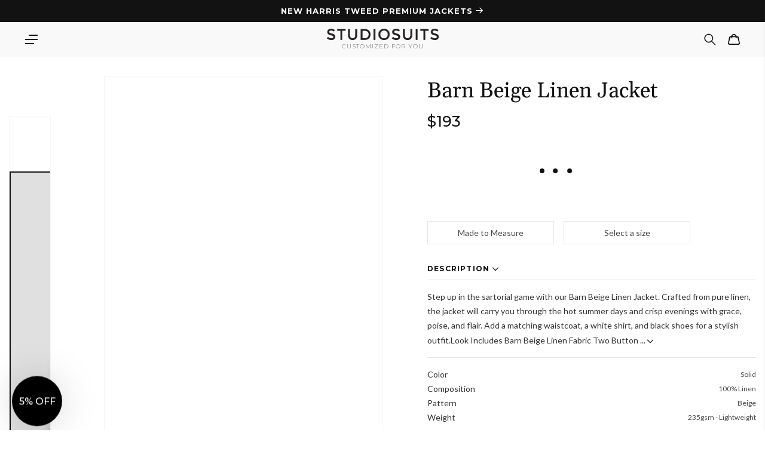

--- FILE ---
content_type: text/html; charset=utf-8
request_url: https://www.studiosuits.com/products/pure-barn-beige-linen-jacket
body_size: 98124
content:
<!doctype html>
<html class="no-js" lang="en">
  <head>
    <script src="https://analytics.ahrefs.com/analytics.js" data-key="5V2I75Lw2pkC1uoQyP8//A" async></script>
  <meta name="p:domain_verify" content="e41eda317620189b57a7ed8873474622" />
    <meta name="google-site-verification" content="bW0O61dNfUghkf0MuGk8Lgzq6Ct4EJvv8IyrSxRtD_Q">
    <meta name="clarity-site-verification" content="7612074b-f891-4e3d-bfb5-d56537306876">
    <meta charset="utf-8">
    <meta http-equiv="X-UA-Compatible" content="IE=edge">
    <meta name="viewport" content="width=device-width, initial-scale=1.0, maximum-scale=1.0, user-scalable=no">
    <meta name="theme-color" content="">
    <meta name="google-site-verification" content="bW0O61dNfUghkf0MuGk8Lgzq6Ct4EJvv8IyrSxRtD_Q">
    <meta name="robots" content="max-image-preview:large">
    <link rel="canonical" href="https://www.studiosuits.com/products/pure-barn-beige-linen-jacket">
    <link rel="preconnect" href="https://cdn.shopify.com" crossorigin>
    <link rel="preconnect" href="https://www.googletagmanager.com">
    <link rel="preconnect" href="https://www.google-analytics.com">
    <link rel="preconnect" href="https://connect.facebook.net">
    <link rel="preconnect" href="https://www.google.com">
    <link rel="preconnect" href="https://www.facebook.com">
    <!-- <link rel="preconnect" href="https://www.googletagmanager.com/gtag/js?id=AW-1037586265"> -->
    <!-- <link rel="preconnect" href="https://cdn-4.convertexperiments.com/js/1002628-10025544.js"> -->
<link rel="prefetch" href="/apps/app-proxy/product-options/7431017693433" as="fetch"><link rel="icon" type="image/png" href="//www.studiosuits.com/cdn/shop/files/favicon_32x32.png?v=1658160719"><link rel="preconnect" href="https://fonts.shopifycdn.com" crossorigin><title>Barn Beige Linen Jacket
 &ndash; StudioSuits
    </title>
      <meta name="description" content="Step up in the sartorial game with our Barn Beige Linen Jacket. Crafted from pure linen, the jacket will carry you through the hot summer days and crisp evenings with grace, poise, and flair. Add a matching waistcoat, a white shirt, and black shoes for a stylish outfit.Look Includes Barn Beige Linen Fabric Two Button J">
    

    

<meta property="og:site_name" content="StudioSuits">
<meta property="og:url" content="https://www.studiosuits.com/products/pure-barn-beige-linen-jacket">
<meta property="og:type" content="product">
<meta property="og:description" content="Step up in the sartorial game with our Barn Beige Linen Jacket. Crafted from pure linen, the jacket will carry you through the hot summer days and crisp evenings with grace, poise, and flair. Add a matching waistcoat, a white shirt, and black shoes for a stylish outfit.Look Includes Barn Beige Linen Fabric Two Button J"><meta property="og:title" content="StudioSuits- Barn Beige Linen Jacket"><meta property="og:image" content="http://www.studiosuits.com/cdn/shop/files/barnbeigelinenjlook2.jpg?v=1767084599">
  <meta property="og:image:secure_url" content="https://www.studiosuits.com/cdn/shop/files/barnbeigelinenjlook2.jpg?v=1767084599">
  <meta property="og:image:width" content="868">
  <meta property="og:image:height" content="1180"><meta property="og:price:amount" content="193">
  <meta property="og:price:currency" content="USD"><meta name="twitter:site" content="@studiosuits"><meta name="twitter:card" content="summary_large_image">
<meta name="twitter:title" content="Barn Beige Linen Jacket">
<meta name="twitter:description" content="Step up in the sartorial game with our Barn Beige Linen Jacket. Crafted from pure linen, the jacket will carry you through the hot summer days and crisp evenings with grace, poise, and flair. Add a matching waistcoat, a white shirt, and black shoes for a stylish outfit.Look Includes Barn Beige Linen Fabric Two Button J">

    <script src="//www.studiosuits.com/cdn/shop/t/10/assets/global.js?v=73686613354346440451765450429" defer="defer"></script>

    <!-- [if (gt IE 9)|!(IE)]><! -->
    <script src="//www.studiosuits.com/cdn/shop/t/10/assets/lazysizes.min.js?v=32691578816191578311638872750" defer="defer"></script>
    <!-- <![endif] -->
    <!--[if lte IE 9]> <script src="//www.studiosuits.com/cdn/shop/t/10/assets/lazysizes.min.js?v=32691578816191578311638872750" defer="defer"></script> <![endif]-->
    <script>window.performance && window.performance.mark && window.performance.mark('shopify.content_for_header.start');</script><meta name="google-site-verification" content="bW0O61dNfUghkf0MuGk8Lgzq6Ct4EJvv8IyrSxRtD_Q">
<meta id="shopify-digital-wallet" name="shopify-digital-wallet" content="/60114764025/digital_wallets/dialog">
<meta name="shopify-checkout-api-token" content="beb61369945dc628b062511471357e2a">
<meta id="in-context-paypal-metadata" data-shop-id="60114764025" data-venmo-supported="false" data-environment="production" data-locale="en_US" data-paypal-v4="true" data-currency="USD">
<link rel="alternate" hreflang="x-default" href="https://www.studiosuits.com/products/pure-barn-beige-linen-jacket">
<link rel="alternate" hreflang="en" href="https://www.studiosuits.com/products/pure-barn-beige-linen-jacket">
<link rel="alternate" hreflang="en-JP" href="https://www.studiosuits.com/en-jp/products/pure-barn-beige-linen-jacket">
<link rel="alternate" hreflang="en-IN" href="https://www.studiosuits.com/en-in/products/pure-barn-beige-linen-jacket">
<link rel="alternate" type="application/json+oembed" href="https://www.studiosuits.com/products/pure-barn-beige-linen-jacket.oembed">
<script async="async" src="/checkouts/internal/preloads.js?locale=en-US"></script>
<script id="shopify-features" type="application/json">{"accessToken":"beb61369945dc628b062511471357e2a","betas":["rich-media-storefront-analytics"],"domain":"www.studiosuits.com","predictiveSearch":true,"shopId":60114764025,"locale":"en"}</script>
<script>var Shopify = Shopify || {};
Shopify.shop = "studio-suits-prod.myshopify.com";
Shopify.locale = "en";
Shopify.currency = {"active":"USD","rate":"1.0"};
Shopify.country = "US";
Shopify.theme = {"name":"GWA-StudioSuits\/Production","id":129408598265,"schema_name":"Dawn","schema_version":"2.2.0","theme_store_id":null,"role":"main"};
Shopify.theme.handle = "null";
Shopify.theme.style = {"id":null,"handle":null};
Shopify.cdnHost = "www.studiosuits.com/cdn";
Shopify.routes = Shopify.routes || {};
Shopify.routes.root = "/";</script>
<script type="module">!function(o){(o.Shopify=o.Shopify||{}).modules=!0}(window);</script>
<script>!function(o){function n(){var o=[];function n(){o.push(Array.prototype.slice.apply(arguments))}return n.q=o,n}var t=o.Shopify=o.Shopify||{};t.loadFeatures=n(),t.autoloadFeatures=n()}(window);</script>
<script id="shop-js-analytics" type="application/json">{"pageType":"product"}</script>
<script defer="defer" async type="module" src="//www.studiosuits.com/cdn/shopifycloud/shop-js/modules/v2/client.init-shop-cart-sync_BT-GjEfc.en.esm.js"></script>
<script defer="defer" async type="module" src="//www.studiosuits.com/cdn/shopifycloud/shop-js/modules/v2/chunk.common_D58fp_Oc.esm.js"></script>
<script defer="defer" async type="module" src="//www.studiosuits.com/cdn/shopifycloud/shop-js/modules/v2/chunk.modal_xMitdFEc.esm.js"></script>
<script type="module">
  await import("//www.studiosuits.com/cdn/shopifycloud/shop-js/modules/v2/client.init-shop-cart-sync_BT-GjEfc.en.esm.js");
await import("//www.studiosuits.com/cdn/shopifycloud/shop-js/modules/v2/chunk.common_D58fp_Oc.esm.js");
await import("//www.studiosuits.com/cdn/shopifycloud/shop-js/modules/v2/chunk.modal_xMitdFEc.esm.js");

  window.Shopify.SignInWithShop?.initShopCartSync?.({"fedCMEnabled":true,"windoidEnabled":true});

</script>
<script>(function() {
  var isLoaded = false;
  function asyncLoad() {
    if (isLoaded) return;
    isLoaded = true;
    var urls = ["\/\/cdn.shopify.com\/proxy\/3e277e7fe9e48b797c5943239e49ba1f1cfe8ee6127f1a7017c0d227543c124a\/huracdn.com\/js\/script.min.js?v=1.0.8\u0026shop=studio-suits-prod.myshopify.com\u0026sp-cache-control=cHVibGljLCBtYXgtYWdlPTkwMA"];
    for (var i = 0; i < urls.length; i++) {
      var s = document.createElement('script');
      s.type = 'text/javascript';
      s.async = true;
      s.src = urls[i];
      var x = document.getElementsByTagName('script')[0];
      x.parentNode.insertBefore(s, x);
    }
  };
  if(window.attachEvent) {
    window.attachEvent('onload', asyncLoad);
  } else {
    window.addEventListener('load', asyncLoad, false);
  }
})();</script>
<script id="__st">var __st={"a":60114764025,"offset":19800,"reqid":"f9fc5950-ab05-4b9e-8096-2254f76d309f-1769349324","pageurl":"www.studiosuits.com\/products\/pure-barn-beige-linen-jacket","u":"d41461d7415c","p":"product","rtyp":"product","rid":7431017693433};</script>
<script>window.ShopifyPaypalV4VisibilityTracking = true;</script>
<script id="captcha-bootstrap">!function(){'use strict';const t='contact',e='account',n='new_comment',o=[[t,t],['blogs',n],['comments',n],[t,'customer']],c=[[e,'customer_login'],[e,'guest_login'],[e,'recover_customer_password'],[e,'create_customer']],r=t=>t.map((([t,e])=>`form[action*='/${t}']:not([data-nocaptcha='true']) input[name='form_type'][value='${e}']`)).join(','),a=t=>()=>t?[...document.querySelectorAll(t)].map((t=>t.form)):[];function s(){const t=[...o],e=r(t);return a(e)}const i='password',u='form_key',d=['recaptcha-v3-token','g-recaptcha-response','h-captcha-response',i],f=()=>{try{return window.sessionStorage}catch{return}},m='__shopify_v',_=t=>t.elements[u];function p(t,e,n=!1){try{const o=window.sessionStorage,c=JSON.parse(o.getItem(e)),{data:r}=function(t){const{data:e,action:n}=t;return t[m]||n?{data:e,action:n}:{data:t,action:n}}(c);for(const[e,n]of Object.entries(r))t.elements[e]&&(t.elements[e].value=n);n&&o.removeItem(e)}catch(o){console.error('form repopulation failed',{error:o})}}const l='form_type',E='cptcha';function T(t){t.dataset[E]=!0}const w=window,h=w.document,L='Shopify',v='ce_forms',y='captcha';let A=!1;((t,e)=>{const n=(g='f06e6c50-85a8-45c8-87d0-21a2b65856fe',I='https://cdn.shopify.com/shopifycloud/storefront-forms-hcaptcha/ce_storefront_forms_captcha_hcaptcha.v1.5.2.iife.js',D={infoText:'Protected by hCaptcha',privacyText:'Privacy',termsText:'Terms'},(t,e,n)=>{const o=w[L][v],c=o.bindForm;if(c)return c(t,g,e,D).then(n);var r;o.q.push([[t,g,e,D],n]),r=I,A||(h.body.append(Object.assign(h.createElement('script'),{id:'captcha-provider',async:!0,src:r})),A=!0)});var g,I,D;w[L]=w[L]||{},w[L][v]=w[L][v]||{},w[L][v].q=[],w[L][y]=w[L][y]||{},w[L][y].protect=function(t,e){n(t,void 0,e),T(t)},Object.freeze(w[L][y]),function(t,e,n,w,h,L){const[v,y,A,g]=function(t,e,n){const i=e?o:[],u=t?c:[],d=[...i,...u],f=r(d),m=r(i),_=r(d.filter((([t,e])=>n.includes(e))));return[a(f),a(m),a(_),s()]}(w,h,L),I=t=>{const e=t.target;return e instanceof HTMLFormElement?e:e&&e.form},D=t=>v().includes(t);t.addEventListener('submit',(t=>{const e=I(t);if(!e)return;const n=D(e)&&!e.dataset.hcaptchaBound&&!e.dataset.recaptchaBound,o=_(e),c=g().includes(e)&&(!o||!o.value);(n||c)&&t.preventDefault(),c&&!n&&(function(t){try{if(!f())return;!function(t){const e=f();if(!e)return;const n=_(t);if(!n)return;const o=n.value;o&&e.removeItem(o)}(t);const e=Array.from(Array(32),(()=>Math.random().toString(36)[2])).join('');!function(t,e){_(t)||t.append(Object.assign(document.createElement('input'),{type:'hidden',name:u})),t.elements[u].value=e}(t,e),function(t,e){const n=f();if(!n)return;const o=[...t.querySelectorAll(`input[type='${i}']`)].map((({name:t})=>t)),c=[...d,...o],r={};for(const[a,s]of new FormData(t).entries())c.includes(a)||(r[a]=s);n.setItem(e,JSON.stringify({[m]:1,action:t.action,data:r}))}(t,e)}catch(e){console.error('failed to persist form',e)}}(e),e.submit())}));const S=(t,e)=>{t&&!t.dataset[E]&&(n(t,e.some((e=>e===t))),T(t))};for(const o of['focusin','change'])t.addEventListener(o,(t=>{const e=I(t);D(e)&&S(e,y())}));const B=e.get('form_key'),M=e.get(l),P=B&&M;t.addEventListener('DOMContentLoaded',(()=>{const t=y();if(P)for(const e of t)e.elements[l].value===M&&p(e,B);[...new Set([...A(),...v().filter((t=>'true'===t.dataset.shopifyCaptcha))])].forEach((e=>S(e,t)))}))}(h,new URLSearchParams(w.location.search),n,t,e,['guest_login'])})(!0,!0)}();</script>
<script integrity="sha256-4kQ18oKyAcykRKYeNunJcIwy7WH5gtpwJnB7kiuLZ1E=" data-source-attribution="shopify.loadfeatures" defer="defer" src="//www.studiosuits.com/cdn/shopifycloud/storefront/assets/storefront/load_feature-a0a9edcb.js" crossorigin="anonymous"></script>
<script data-source-attribution="shopify.dynamic_checkout.dynamic.init">var Shopify=Shopify||{};Shopify.PaymentButton=Shopify.PaymentButton||{isStorefrontPortableWallets:!0,init:function(){window.Shopify.PaymentButton.init=function(){};var t=document.createElement("script");t.src="https://www.studiosuits.com/cdn/shopifycloud/portable-wallets/latest/portable-wallets.en.js",t.type="module",document.head.appendChild(t)}};
</script>
<script data-source-attribution="shopify.dynamic_checkout.buyer_consent">
  function portableWalletsHideBuyerConsent(e){var t=document.getElementById("shopify-buyer-consent"),n=document.getElementById("shopify-subscription-policy-button");t&&n&&(t.classList.add("hidden"),t.setAttribute("aria-hidden","true"),n.removeEventListener("click",e))}function portableWalletsShowBuyerConsent(e){var t=document.getElementById("shopify-buyer-consent"),n=document.getElementById("shopify-subscription-policy-button");t&&n&&(t.classList.remove("hidden"),t.removeAttribute("aria-hidden"),n.addEventListener("click",e))}window.Shopify?.PaymentButton&&(window.Shopify.PaymentButton.hideBuyerConsent=portableWalletsHideBuyerConsent,window.Shopify.PaymentButton.showBuyerConsent=portableWalletsShowBuyerConsent);
</script>
<script data-source-attribution="shopify.dynamic_checkout.cart.bootstrap">document.addEventListener("DOMContentLoaded",(function(){function t(){return document.querySelector("shopify-accelerated-checkout-cart, shopify-accelerated-checkout")}if(t())Shopify.PaymentButton.init();else{new MutationObserver((function(e,n){t()&&(Shopify.PaymentButton.init(),n.disconnect())})).observe(document.body,{childList:!0,subtree:!0})}}));
</script>
<script id='scb4127' type='text/javascript' async='' src='https://www.studiosuits.com/cdn/shopifycloud/privacy-banner/storefront-banner.js'></script><link id="shopify-accelerated-checkout-styles" rel="stylesheet" media="screen" href="https://www.studiosuits.com/cdn/shopifycloud/portable-wallets/latest/accelerated-checkout-backwards-compat.css" crossorigin="anonymous">
<style id="shopify-accelerated-checkout-cart">
        #shopify-buyer-consent {
  margin-top: 1em;
  display: inline-block;
  width: 100%;
}

#shopify-buyer-consent.hidden {
  display: none;
}

#shopify-subscription-policy-button {
  background: none;
  border: none;
  padding: 0;
  text-decoration: underline;
  font-size: inherit;
  cursor: pointer;
}

#shopify-subscription-policy-button::before {
  box-shadow: none;
}

      </style>
<script id="sections-script" data-sections="main-product" defer="defer" src="//www.studiosuits.com/cdn/shop/t/10/compiled_assets/scripts.js?v=103131"></script>
<script>window.performance && window.performance.mark && window.performance.mark('shopify.content_for_header.end');</script>


    <style data-shopify>
      @font-face {
  font-family: Montserrat;
  font-weight: 400;
  font-style: normal;
  font-display: swap;
  src: url("//www.studiosuits.com/cdn/fonts/montserrat/montserrat_n4.81949fa0ac9fd2021e16436151e8eaa539321637.woff2") format("woff2"),
       url("//www.studiosuits.com/cdn/fonts/montserrat/montserrat_n4.a6c632ca7b62da89c3594789ba828388aac693fe.woff") format("woff");
}

      @font-face {
  font-family: Montserrat;
  font-weight: 700;
  font-style: normal;
  font-display: swap;
  src: url("//www.studiosuits.com/cdn/fonts/montserrat/montserrat_n7.3c434e22befd5c18a6b4afadb1e3d77c128c7939.woff2") format("woff2"),
       url("//www.studiosuits.com/cdn/fonts/montserrat/montserrat_n7.5d9fa6e2cae713c8fb539a9876489d86207fe957.woff") format("woff");
}

      @font-face {
  font-family: Montserrat;
  font-weight: 400;
  font-style: italic;
  font-display: swap;
  src: url("//www.studiosuits.com/cdn/fonts/montserrat/montserrat_i4.5a4ea298b4789e064f62a29aafc18d41f09ae59b.woff2") format("woff2"),
       url("//www.studiosuits.com/cdn/fonts/montserrat/montserrat_i4.072b5869c5e0ed5b9d2021e4c2af132e16681ad2.woff") format("woff");
}

      @font-face {
  font-family: Montserrat;
  font-weight: 700;
  font-style: italic;
  font-display: swap;
  src: url("//www.studiosuits.com/cdn/fonts/montserrat/montserrat_i7.a0d4a463df4f146567d871890ffb3c80408e7732.woff2") format("woff2"),
       url("//www.studiosuits.com/cdn/fonts/montserrat/montserrat_i7.f6ec9f2a0681acc6f8152c40921d2a4d2e1a2c78.woff") format("woff");
}

      @font-face {
  font-family: Gelasio;
  font-weight: 400;
  font-style: normal;
  font-display: swap;
  src: url("//www.studiosuits.com/cdn/fonts/gelasio/gelasio_n4.4c16aa443f7a871bf3cd01ef1a4aee00a144b7f4.woff2") format("woff2"),
       url("//www.studiosuits.com/cdn/fonts/gelasio/gelasio_n4.5d24746d8f4bd63b39d8bb5edfdfb5ee3cf0492a.woff") format("woff");
}

      @font-face {
  font-family: Lato;
  font-weight: 300;
  font-style: normal;
  font-display: swap;
  src: url("//www.studiosuits.com/cdn/fonts/lato/lato_n3.a7080ececf6191f1dd5b0cb021691ca9b855c876.woff2") format("woff2"),
       url("//www.studiosuits.com/cdn/fonts/lato/lato_n3.61e34b2ff7341f66543eb08e8c47eef9e1cde558.woff") format("woff");
}


      :root {
        --font-body-family: Montserrat, sans-serif;
        --font-body-style: normal;
        --font-body-weight: 400;

        --font-heading-family: Gelasio, serif;
        --font-heading-style: normal;
        --font-heading-weight: 400;

        --font-light-text-family: Lato, sans-serif;
        --font-light-text-style: normal;
        --font-light-text-weight: 300;

        --color-base-text: 18, 18, 18;
        --color-base-background-1: 255, 255, 255;
        --color-base-background-2: 243, 243, 243;
        --color-base-solid-button-labels: 255, 255, 255;
        --color-base-outline-button-labels: 18, 18, 18;
        --color-base-accent-1: 18, 18, 18;
        --color-base-accent-2: 180, 57, 51;
        --payment-terms-background-color: #FFFFFF;

        --gradient-base-background-1: #FFFFFF;
        --gradient-base-background-2: #F3F3F3;
        --gradient-base-accent-1: #121212;
        --gradient-base-accent-2: #b43933;

        --page-width: 120rem;
        --page-width-margin: 0rem;
      }

      *,
      *::before,
      *::after {
        box-sizing: inherit;
      }

      html {
        box-sizing: border-box;
        font-size: 62.5%;
        height: 100%;
      -webkit-text-size-adjust: 100%;
      }

      body {
        display: grid;
        grid-template-rows: auto auto 1fr auto;
        grid-template-columns: 100%;
        min-height: 100%;
        margin: 0;
        font-size: 1.5rem;
        letter-spacing: 0.06rem;
        line-height: 1.8;
        font-family: var(--font-body-family);
        font-style: var(--font-body-style);
        font-weight: var(--font-body-weight);
      }

      @media screen and (min-width: 750px) {
        body {
          font-size: 1.6rem;
        }
      }
    </style>
<link rel="preload" href="//www.studiosuits.com/cdn/shop/t/10/assets/component-cart-notification.css?v=139440739888149304461761732477" as="style">
      <link
        rel="stylesheet"
        href="//www.studiosuits.com/cdn/shop/t/10/assets/component-cart-notification.css?v=139440739888149304461761732477"
        media="print"
        onload="this.media='all'"
      >
      <noscript><link href="//www.studiosuits.com/cdn/shop/t/10/assets/component-cart-notification.css?v=139440739888149304461761732477" rel="stylesheet" type="text/css" media="all" /></noscript>
      <link href="//www.studiosuits.com/cdn/shop/t/10/assets/component-discounts.css?v=4755186868089912861721738302" rel="stylesheet" type="text/css" media="all" />
<link rel="preload" href="//www.studiosuits.com/cdn/shop/t/10/assets/base.css?v=919700059348512911763027914" as="style">
    <link href="//www.studiosuits.com/cdn/shop/t/10/assets/base.css?v=919700059348512911763027914" rel="stylesheet" type="text/css" media="all" />
<link rel="preload" as="font" href="//www.studiosuits.com/cdn/fonts/montserrat/montserrat_n4.81949fa0ac9fd2021e16436151e8eaa539321637.woff2" type="font/woff2" crossorigin><link rel="preload" as="font" href="//www.studiosuits.com/cdn/fonts/gelasio/gelasio_n4.4c16aa443f7a871bf3cd01ef1a4aee00a144b7f4.woff2" type="font/woff2" crossorigin><link
        rel="stylesheet"
        href="//www.studiosuits.com/cdn/shop/t/10/assets/component-predictive-search.css?v=171342419786403665911638872745"
        media="print"
        onload="this.media='all'"
      ><script src="//www.studiosuits.com/cdn/shop/t/10/assets/product_restore_email.js?v=180981458115277363461664952806" defer="defer"></script>
    <script id="em_product_variants" type="application/json" async>
      [{"id":42428665463033,"title":"Default Title","option1":"Default Title","option2":null,"option3":null,"sku":"4748","requires_shipping":true,"taxable":true,"featured_image":null,"available":true,"name":"Barn Beige Linen Jacket","public_title":null,"options":["Default Title"],"price":19300,"weight":1361,"compare_at_price":null,"inventory_management":null,"barcode":"","requires_selling_plan":false,"selling_plan_allocations":[],"quantity_rule":{"min":1,"max":null,"increment":1}}]
    </script>
    <script id="em_product_selected_or_first_available_variant" type="application/json" async>
      {"id":42428665463033,"title":"Default Title","option1":"Default Title","option2":null,"option3":null,"sku":"4748","requires_shipping":true,"taxable":true,"featured_image":null,"available":true,"name":"Barn Beige Linen Jacket","public_title":null,"options":["Default Title"],"price":19300,"weight":1361,"compare_at_price":null,"inventory_management":null,"barcode":"","requires_selling_plan":false,"selling_plan_allocations":[],"quantity_rule":{"min":1,"max":null,"increment":1}}
    </script>
    <script id="em_product_metafields" type="application/json" async>
      1665446671
    </script>

    <!-- Start Bing UET Tag -->
    <script>
      (function(w,d,t,r,u)
      {
        var f,n,i;
        w[u]=w[u]||[],f=function()
        {
          var o={ti:"146002259", tm:"shpfy_ui"};
          o.q=w[u],w[u]=new UET(o),w[u].push("pageLoad")
        },
          n=d.createElement(t),n.src=r,n.async=1,n.onload=n.onreadystatechange=function()
        {
          var s=this.readyState;
          s&&s!=="loaded"&&s!=="complete"||(f(),n.onload=n.onreadystatechange=null)
        },
          i=d.getElementsByTagName(t)[0],i.parentNode.insertBefore(n,i)
      })
      (window,document,"script","//bat.bing.com/bat.js","uetq");
    </script>
    <!-- End Bing UET Tag -->

    <script async>
      document.documentElement.className = document.documentElement.className.replace('no-js', 'js');
    </script>
    <script>window.is_hulkpo_installed=true</script>
    
    <style type='text/css'>
  .baCountry{width:30px;height:20px;display:inline-block;vertical-align:middle;margin-right:6px;background-size:30px!important;border-radius:4px;background-repeat:no-repeat}
  .baCountry-traditional .baCountry{background-image:url(https://cdn.shopify.com/s/files/1/0194/1736/6592/t/1/assets/ba-flags.png?=14261939516959647149);height:19px!important}
  .baCountry-modern .baCountry{background-image:url(https://cdn.shopify.com/s/files/1/0194/1736/6592/t/1/assets/ba-flags.png?=14261939516959647149)}
  .baCountry-NO-FLAG{background-position:0 0}.baCountry-AD{background-position:0 -20px}.baCountry-AED{background-position:0 -40px}.baCountry-AFN{background-position:0 -60px}.baCountry-AG{background-position:0 -80px}.baCountry-AI{background-position:0 -100px}.baCountry-ALL{background-position:0 -120px}.baCountry-AMD{background-position:0 -140px}.baCountry-AOA{background-position:0 -160px}.baCountry-ARS{background-position:0 -180px}.baCountry-AS{background-position:0 -200px}.baCountry-AT{background-position:0 -220px}.baCountry-AUD{background-position:0 -240px}.baCountry-AWG{background-position:0 -260px}.baCountry-AZN{background-position:0 -280px}.baCountry-BAM{background-position:0 -300px}.baCountry-BBD{background-position:0 -320px}.baCountry-BDT{background-position:0 -340px}.baCountry-BE{background-position:0 -360px}.baCountry-BF{background-position:0 -380px}.baCountry-BGN{background-position:0 -400px}.baCountry-BHD{background-position:0 -420px}.baCountry-BIF{background-position:0 -440px}.baCountry-BJ{background-position:0 -460px}.baCountry-BMD{background-position:0 -480px}.baCountry-BND{background-position:0 -500px}.baCountry-BOB{background-position:0 -520px}.baCountry-BRL{background-position:0 -540px}.baCountry-BSD{background-position:0 -560px}.baCountry-BTN{background-position:0 -580px}.baCountry-BWP{background-position:0 -600px}.baCountry-BYN{background-position:0 -620px}.baCountry-BZD{background-position:0 -640px}.baCountry-CAD{background-position:0 -660px}.baCountry-CC{background-position:0 -680px}.baCountry-CDF{background-position:0 -700px}.baCountry-CG{background-position:0 -720px}.baCountry-CHF{background-position:0 -740px}.baCountry-CI{background-position:0 -760px}.baCountry-CK{background-position:0 -780px}.baCountry-CLP{background-position:0 -800px}.baCountry-CM{background-position:0 -820px}.baCountry-CNY{background-position:0 -840px}.baCountry-COP{background-position:0 -860px}.baCountry-CRC{background-position:0 -880px}.baCountry-CU{background-position:0 -900px}.baCountry-CX{background-position:0 -920px}.baCountry-CY{background-position:0 -940px}.baCountry-CZK{background-position:0 -960px}.baCountry-DE{background-position:0 -980px}.baCountry-DJF{background-position:0 -1000px}.baCountry-DKK{background-position:0 -1020px}.baCountry-DM{background-position:0 -1040px}.baCountry-DOP{background-position:0 -1060px}.baCountry-DZD{background-position:0 -1080px}.baCountry-EC{background-position:0 -1100px}.baCountry-EE{background-position:0 -1120px}.baCountry-EGP{background-position:0 -1140px}.baCountry-ER{background-position:0 -1160px}.baCountry-ES{background-position:0 -1180px}.baCountry-ETB{background-position:0 -1200px}.baCountry-EUR{background-position:0 -1220px}.baCountry-FI{background-position:0 -1240px}.baCountry-FJD{background-position:0 -1260px}.baCountry-FKP{background-position:0 -1280px}.baCountry-FO{background-position:0 -1300px}.baCountry-FR{background-position:0 -1320px}.baCountry-GA{background-position:0 -1340px}.baCountry-GBP{background-position:0 -1360px}.baCountry-GD{background-position:0 -1380px}.baCountry-GEL{background-position:0 -1400px}.baCountry-GHS{background-position:0 -1420px}.baCountry-GIP{background-position:0 -1440px}.baCountry-GL{background-position:0 -1460px}.baCountry-GMD{background-position:0 -1480px}.baCountry-GNF{background-position:0 -1500px}.baCountry-GQ{background-position:0 -1520px}.baCountry-GR{background-position:0 -1540px}.baCountry-GTQ{background-position:0 -1560px}.baCountry-GU{background-position:0 -1580px}.baCountry-GW{background-position:0 -1600px}.baCountry-HKD{background-position:0 -1620px}.baCountry-HNL{background-position:0 -1640px}.baCountry-HRK{background-position:0 -1660px}.baCountry-HTG{background-position:0 -1680px}.baCountry-HUF{background-position:0 -1700px}.baCountry-IDR{background-position:0 -1720px}.baCountry-IE{background-position:0 -1740px}.baCountry-ILS{background-position:0 -1760px}.baCountry-INR{background-position:0 -1780px}.baCountry-IO{background-position:0 -1800px}.baCountry-IQD{background-position:0 -1820px}.baCountry-IRR{background-position:0 -1840px}.baCountry-ISK{background-position:0 -1860px}.baCountry-IT{background-position:0 -1880px}.baCountry-JMD{background-position:0 -1900px}.baCountry-JOD{background-position:0 -1920px}.baCountry-JPY{background-position:0 -1940px}.baCountry-KES{background-position:0 -1960px}.baCountry-KGS{background-position:0 -1980px}.baCountry-KHR{background-position:0 -2000px}.baCountry-KI{background-position:0 -2020px}.baCountry-KMF{background-position:0 -2040px}.baCountry-KN{background-position:0 -2060px}.baCountry-KP{background-position:0 -2080px}.baCountry-KRW{background-position:0 -2100px}.baCountry-KWD{background-position:0 -2120px}.baCountry-KYD{background-position:0 -2140px}.baCountry-KZT{background-position:0 -2160px}.baCountry-LBP{background-position:0 -2180px}.baCountry-LI{background-position:0 -2200px}.baCountry-LKR{background-position:0 -2220px}.baCountry-LRD{background-position:0 -2240px}.baCountry-LSL{background-position:0 -2260px}.baCountry-LT{background-position:0 -2280px}.baCountry-LU{background-position:0 -2300px}.baCountry-LV{background-position:0 -2320px}.baCountry-LYD{background-position:0 -2340px}.baCountry-MAD{background-position:0 -2360px}.baCountry-MC{background-position:0 -2380px}.baCountry-MDL{background-position:0 -2400px}.baCountry-ME{background-position:0 -2420px}.baCountry-MGA{background-position:0 -2440px}.baCountry-MKD{background-position:0 -2460px}.baCountry-ML{background-position:0 -2480px}.baCountry-MMK{background-position:0 -2500px}.baCountry-MN{background-position:0 -2520px}.baCountry-MOP{background-position:0 -2540px}.baCountry-MQ{background-position:0 -2560px}.baCountry-MR{background-position:0 -2580px}.baCountry-MS{background-position:0 -2600px}.baCountry-MT{background-position:0 -2620px}.baCountry-MUR{background-position:0 -2640px}.baCountry-MVR{background-position:0 -2660px}.baCountry-MWK{background-position:0 -2680px}.baCountry-MXN{background-position:0 -2700px}.baCountry-MYR{background-position:0 -2720px}.baCountry-MZN{background-position:0 -2740px}.baCountry-NAD{background-position:0 -2760px}.baCountry-NE{background-position:0 -2780px}.baCountry-NF{background-position:0 -2800px}.baCountry-NG{background-position:0 -2820px}.baCountry-NIO{background-position:0 -2840px}.baCountry-NL{background-position:0 -2860px}.baCountry-NOK{background-position:0 -2880px}.baCountry-NPR{background-position:0 -2900px}.baCountry-NR{background-position:0 -2920px}.baCountry-NU{background-position:0 -2940px}.baCountry-NZD{background-position:0 -2960px}.baCountry-OMR{background-position:0 -2980px}.baCountry-PAB{background-position:0 -3000px}.baCountry-PEN{background-position:0 -3020px}.baCountry-PGK{background-position:0 -3040px}.baCountry-PHP{background-position:0 -3060px}.baCountry-PKR{background-position:0 -3080px}.baCountry-PLN{background-position:0 -3100px}.baCountry-PR{background-position:0 -3120px}.baCountry-PS{background-position:0 -3140px}.baCountry-PT{background-position:0 -3160px}.baCountry-PW{background-position:0 -3180px}.baCountry-QAR{background-position:0 -3200px}.baCountry-RON{background-position:0 -3220px}.baCountry-RSD{background-position:0 -3240px}.baCountry-RUB{background-position:0 -3260px}.baCountry-RWF{background-position:0 -3280px}.baCountry-SAR{background-position:0 -3300px}.baCountry-SBD{background-position:0 -3320px}.baCountry-SCR{background-position:0 -3340px}.baCountry-SDG{background-position:0 -3360px}.baCountry-SEK{background-position:0 -3380px}.baCountry-SGD{background-position:0 -3400px}.baCountry-SI{background-position:0 -3420px}.baCountry-SK{background-position:0 -3440px}.baCountry-SLL{background-position:0 -3460px}.baCountry-SM{background-position:0 -3480px}.baCountry-SN{background-position:0 -3500px}.baCountry-SO{background-position:0 -3520px}.baCountry-SRD{background-position:0 -3540px}.baCountry-SSP{background-position:0 -3560px}.baCountry-STD{background-position:0 -3580px}.baCountry-SV{background-position:0 -3600px}.baCountry-SYP{background-position:0 -3620px}.baCountry-SZL{background-position:0 -3640px}.baCountry-TC{background-position:0 -3660px}.baCountry-TD{background-position:0 -3680px}.baCountry-TG{background-position:0 -3700px}.baCountry-THB{background-position:0 -3720px}.baCountry-TJS{background-position:0 -3740px}.baCountry-TK{background-position:0 -3760px}.baCountry-TMT{background-position:0 -3780px}.baCountry-TND{background-position:0 -3800px}.baCountry-TOP{background-position:0 -3820px}.baCountry-TRY{background-position:0 -3840px}.baCountry-TTD{background-position:0 -3860px}.baCountry-TWD{background-position:0 -3880px}.baCountry-TZS{background-position:0 -3900px}.baCountry-UAH{background-position:0 -3920px}.baCountry-UGX{background-position:0 -3940px}.baCountry-USD{background-position:0 -3960px}.baCountry-UYU{background-position:0 -3980px}.baCountry-UZS{background-position:0 -4000px}.baCountry-VEF{background-position:0 -4020px}.baCountry-VG{background-position:0 -4040px}.baCountry-VI{background-position:0 -4060px}.baCountry-VND{background-position:0 -4080px}.baCountry-VUV{background-position:0 -4100px}.baCountry-WST{background-position:0 -4120px}.baCountry-XAF{background-position:0 -4140px}.baCountry-XPF{background-position:0 -4160px}.baCountry-YER{background-position:0 -4180px}.baCountry-ZAR{background-position:0 -4200px}.baCountry-ZM{background-position:0 -4220px}.baCountry-ZW{background-position:0 -4240px}
  .bacurr-checkoutNotice{margin: 3px 10px 0 10px;left: 0;right: 0;text-align: center;}
  @media (min-width:750px) {.bacurr-checkoutNotice{position: absolute;}}
</style>

<script>
    window.baCurr = window.baCurr || {};
    window.baCurr.config = {}; window.baCurr.rePeat = function () {};
    Object.assign(window.baCurr.config, {
      "enabled":false,
      "manual_placement":"",
      "night_time":false,
      "round_by_default":false,
      "display_position":"bottom_right",
      "display_position_type":"floating",
      "custom_code":{"css":""},
      "flag_type":"countryandmoney",
      "flag_design":"modern",
      "round_style":"none",
      "round_dec":"0.99",
      "chosen_cur":[{"USD":"US Dollar (USD)"},{"EUR":"Euro (EUR)"},{"GBP":"British Pound (GBP)"},{"CAD":"Canadian Dollar (CAD)"}],
      "desktop_visible":false,
      "mob_visible":false,
      "money_mouse_show":false,
      "textColor":"#1e1e1e",
      "flag_theme":"default",
      "selector_hover_hex":"#ffffff",
      "lightning":true,
      "mob_manual_placement":"",
      "mob_placement":"top_right",
      "mob_placement_type":"floating",
      "moneyWithCurrencyFormat":false,
      "ui_style":"default",
      "user_curr":"",
      "auto_loc":true,
      "auto_pref":false,
      "selector_bg_hex":"#ffffff",
      "selector_border_type":"boxShadow",
      "cart_alert_bg_hex":"#fbf5f5",
      "cart_alert_note":"All orders are processed in [checkout_currency], using the latest exchange rates.",
      "cart_alert_state":false,
      "cart_alert_font_hex":"#1e1e1e"
    },{
      money_format: "${{amount_no_decimals}}",
      money_with_currency_format: "${{amount_no_decimals}} USD",
      user_curr: "USD"
    });
    window.baCurr.config.multi_curr = [];
    
    window.baCurr.config.final_currency = "USD" || '';
    window.baCurr.config.final_simbol = "$" || '';
    window.baCurr.config.multi_curr = "USD".split(',') || '';

    (function(window, document) {"use strict";
      function onload(){
        function insertPopupMessageJs(){
          var head = document.getElementsByTagName('head')[0];
          var script = document.createElement('script');
          script.src = ('https:' == document.location.protocol ? 'https://' : 'http://') + 'currency.boosterapps.com/preview_curr.js';
          script.type = 'text/javascript';
          head.appendChild(script);
        }

        if(document.location.search.indexOf("preview_cur=1") > -1){
          setTimeout(function(){
            window.currency_preview_result = document.getElementById("baCurrSelector").length > 0 ? 'success' : 'error';
            insertPopupMessageJs();
          }, 1000);
        }
      }

      var head = document.getElementsByTagName('head')[0];
      var script = document.createElement('script');
      script.src = ('https:' == document.location.protocol ? 'https://' : 'http://') + "";
      script.type = 'text/javascript';
      script.onload = script.onreadystatechange = function() {
      if (script.readyState) {
        if (script.readyState === 'complete' || script.readyState === 'loaded') {
          script.onreadystatechange = null;
            onload();
          }
        }
        else {
          onload();
        }
      };
      head.appendChild(script);

    }(window, document));
</script>


    <script>
      var theme = {
        settings: {
          moneyFormat: "${{amount_no_decimals}}",
          defaultShopCurrency : 'USD',
          countryCode : 'US',
          countryCurrency : 'USD'
        }
      };

      if (document.addEventListener) {
        window.addEventListener('pageshow', function (event) {
            if (event.persisted || performance.getEntriesByType("navigation")[0].type === 'back_forward') {}
          },false);
      }
    </script>

    <script>
    
    
    
    
    var gsf_conversion_data = {page_type : 'product', event : 'view_item', data : {product_data : [{variant_id : 42428665463033, product_id : 7431017693433, name : "Barn Beige Linen Jacket", price : "193", currency : "USD", sku : "4748", brand : "StudioSuits", variant : "Default Title", category : "Jackets", quantity : "-18" }], total_price : "193", shop_currency : "USD"}};
    
</script>
    <link rel="stylesheet" href="//www.studiosuits.com/cdn/shop/t/10/assets/swiper-slide.min.css?v=163564653349293355911654754002" media="print" onload="this.media='all'">
    <noscript><link href="//www.studiosuits.com/cdn/shop/t/10/assets/swiper-slide.min.css?v=163564653349293355911654754002" rel="stylesheet" type="text/css" media="all" /></noscript>
    <script src="//www.studiosuits.com/cdn/shop/t/10/assets/swiper-slider.min.js?v=141860135024003818571654754002" defer="defer"></script>

    <!-- begin Convert Experiences code-->
 <script type="text/javascript">
 var _conv_page_type = "product";
 var _conv_category_id = "";
 var _conv_category_name = "";
 var _conv_product_sku = "";
 var _conv_product_name = "Barn Beige Linen Jacket";
 var _conv_product_price = "193";
 var _conv_customer_id = "";
 var _conv_custom_v1 = "100 Linen";
 var _conv_custom_v2 = "";
 var _conv_custom_v3 = "0";
 var _conv_custom_v4 = "0";
 </script>
 <script type="text/javascript" src="//cdn-4.convertexperiments.com/v1/js/1002628-10025544.js"></script>
 <!-- end Convert Experiences code --> 

    <!-- BEGIN app block: shopify://apps/klaviyo-email-marketing-sms/blocks/klaviyo-onsite-embed/2632fe16-c075-4321-a88b-50b567f42507 -->












  <script async src="https://static.klaviyo.com/onsite/js/VMTgui/klaviyo.js?company_id=VMTgui"></script>
  <script>!function(){if(!window.klaviyo){window._klOnsite=window._klOnsite||[];try{window.klaviyo=new Proxy({},{get:function(n,i){return"push"===i?function(){var n;(n=window._klOnsite).push.apply(n,arguments)}:function(){for(var n=arguments.length,o=new Array(n),w=0;w<n;w++)o[w]=arguments[w];var t="function"==typeof o[o.length-1]?o.pop():void 0,e=new Promise((function(n){window._klOnsite.push([i].concat(o,[function(i){t&&t(i),n(i)}]))}));return e}}})}catch(n){window.klaviyo=window.klaviyo||[],window.klaviyo.push=function(){var n;(n=window._klOnsite).push.apply(n,arguments)}}}}();</script>

  
    <script id="viewed_product">
      if (item == null) {
        var _learnq = _learnq || [];

        var MetafieldReviews = null
        var MetafieldYotpoRating = null
        var MetafieldYotpoCount = null
        var MetafieldLooxRating = null
        var MetafieldLooxCount = null
        var okendoProduct = null
        var okendoProductReviewCount = null
        var okendoProductReviewAverageValue = null
        try {
          // The following fields are used for Customer Hub recently viewed in order to add reviews.
          // This information is not part of __kla_viewed. Instead, it is part of __kla_viewed_reviewed_items
          MetafieldReviews = {"rating":{"scale_min":"1.0","scale_max":"5.0","value":"4.0"},"rating_count":1};
          MetafieldYotpoRating = null
          MetafieldYotpoCount = null
          MetafieldLooxRating = null
          MetafieldLooxCount = null

          okendoProduct = null
          // If the okendo metafield is not legacy, it will error, which then requires the new json formatted data
          if (okendoProduct && 'error' in okendoProduct) {
            okendoProduct = null
          }
          okendoProductReviewCount = okendoProduct ? okendoProduct.reviewCount : null
          okendoProductReviewAverageValue = okendoProduct ? okendoProduct.reviewAverageValue : null
        } catch (error) {
          console.error('Error in Klaviyo onsite reviews tracking:', error);
        }

        var item = {
          Name: "Barn Beige Linen Jacket",
          ProductID: 7431017693433,
          Categories: ["All","All Jackets Look Book","Best Sellers","Premium Stylish Jackets"],
          ImageURL: "https://www.studiosuits.com/cdn/shop/files/barnbeigelinenjlook2_grande.jpg?v=1767084599",
          URL: "https://www.studiosuits.com/products/pure-barn-beige-linen-jacket",
          Brand: "StudioSuits",
          Price: "$193",
          Value: "193",
          CompareAtPrice: "$0"
        };
        _learnq.push(['track', 'Viewed Product', item]);
        _learnq.push(['trackViewedItem', {
          Title: item.Name,
          ItemId: item.ProductID,
          Categories: item.Categories,
          ImageUrl: item.ImageURL,
          Url: item.URL,
          Metadata: {
            Brand: item.Brand,
            Price: item.Price,
            Value: item.Value,
            CompareAtPrice: item.CompareAtPrice
          },
          metafields:{
            reviews: MetafieldReviews,
            yotpo:{
              rating: MetafieldYotpoRating,
              count: MetafieldYotpoCount,
            },
            loox:{
              rating: MetafieldLooxRating,
              count: MetafieldLooxCount,
            },
            okendo: {
              rating: okendoProductReviewAverageValue,
              count: okendoProductReviewCount,
            }
          }
        }]);
      }
    </script>
  




  <script>
    window.klaviyoReviewsProductDesignMode = false
  </script>







<!-- END app block --><!-- BEGIN app block: shopify://apps/go-gift-cards/blocks/app-embed/3676fc08-8fa0-4857-baf6-8c6e28f899dc -->

<style>.ggc-hidden{display:none!important;position:absolute!important;left:-9999px!important;width:0!important;height:0!important;opacity:0!important;visibility:hidden!important;}</style>
<!-- SEO backlinks - rendered on all pages where extension is active -->

<div class="ggc-hidden">
  <a href="https://gogiftcards.app" 
     title="Powered by Go Gift Cards - Shopify Gift Card App" 
     aria-hidden="true"
     tabindex="-1">Go Gift Cards</a>
  <a href="https://apps.shopify.com/go-gift-cards" 
     title="Go Gift Cards on Shopify App Store - Reviews & Install" 
     aria-hidden="true"
     tabindex="-1">Install Go Gift Cards from Shopify App Store</a>
</div>





<!-- END app block --><!-- BEGIN app block: shopify://apps/triplewhale/blocks/triple_pixel_snippet/483d496b-3f1a-4609-aea7-8eee3b6b7a2a --><link rel='preconnect dns-prefetch' href='https://api.config-security.com/' crossorigin />
<link rel='preconnect dns-prefetch' href='https://conf.config-security.com/' crossorigin />
<script>
/* >> TriplePixel :: start*/
window.TriplePixelData={TripleName:"studio-suits-prod.myshopify.com",ver:"2.16",plat:"SHOPIFY",isHeadless:false,src:'SHOPIFY_EXT',product:{id:"7431017693433",name:`Barn Beige Linen Jacket`,price:"193",variant:"42428665463033"},search:"",collection:"",cart:"",template:"product",curr:"USD" || "USD"},function(W,H,A,L,E,_,B,N){function O(U,T,P,H,R){void 0===R&&(R=!1),H=new XMLHttpRequest,P?(H.open("POST",U,!0),H.setRequestHeader("Content-Type","text/plain")):H.open("GET",U,!0),H.send(JSON.stringify(P||{})),H.onreadystatechange=function(){4===H.readyState&&200===H.status?(R=H.responseText,U.includes("/first")?eval(R):P||(N[B]=R)):(299<H.status||H.status<200)&&T&&!R&&(R=!0,O(U,T-1,P))}}if(N=window,!N[H+"sn"]){N[H+"sn"]=1,L=function(){return Date.now().toString(36)+"_"+Math.random().toString(36)};try{A.setItem(H,1+(0|A.getItem(H)||0)),(E=JSON.parse(A.getItem(H+"U")||"[]")).push({u:location.href,r:document.referrer,t:Date.now(),id:L()}),A.setItem(H+"U",JSON.stringify(E))}catch(e){}var i,m,p;A.getItem('"!nC`')||(_=A,A=N,A[H]||(E=A[H]=function(t,e,i){return void 0===i&&(i=[]),"State"==t?E.s:(W=L(),(E._q=E._q||[]).push([W,t,e].concat(i)),W)},E.s="Installed",E._q=[],E.ch=W,B="configSecurityConfModel",N[B]=1,O("https://conf.config-security.com/model",5),i=L(),m=A[atob("c2NyZWVu")],_.setItem("di_pmt_wt",i),p={id:i,action:"profile",avatar:_.getItem("auth-security_rand_salt_"),time:m[atob("d2lkdGg=")]+":"+m[atob("aGVpZ2h0")],host:A.TriplePixelData.TripleName,plat:A.TriplePixelData.plat,url:window.location.href.slice(0,500),ref:document.referrer,ver:A.TriplePixelData.ver},O("https://api.config-security.com/event",5,p),O("https://api.config-security.com/first?host=".concat(p.host,"&plat=").concat(p.plat),5)))}}("","TriplePixel",localStorage);
/* << TriplePixel :: end*/
</script>



<!-- END app block --><!-- BEGIN app block: shopify://apps/simprosys-google-shopping-feed/blocks/core_settings_block/1f0b859e-9fa6-4007-97e8-4513aff5ff3b --><!-- BEGIN: GSF App Core Tags & Scripts by Simprosys Google Shopping Feed -->









<!-- END: GSF App Core Tags & Scripts by Simprosys Google Shopping Feed -->
<!-- END app block --><!-- BEGIN app block: shopify://apps/judge-me-reviews/blocks/judgeme_core/61ccd3b1-a9f2-4160-9fe9-4fec8413e5d8 --><!-- Start of Judge.me Core -->






<link rel="dns-prefetch" href="https://cdn2.judge.me/cdn/widget_frontend">
<link rel="dns-prefetch" href="https://cdn.judge.me">
<link rel="dns-prefetch" href="https://cdn1.judge.me">
<link rel="dns-prefetch" href="https://api.judge.me">

<script data-cfasync='false' class='jdgm-settings-script'>window.jdgmSettings={"pagination":5,"disable_web_reviews":false,"badge_no_review_text":"No reviews","badge_n_reviews_text":"{{ n }} review/reviews","badge_star_color":"#17576b","hide_badge_preview_if_no_reviews":true,"badge_hide_text":false,"enforce_center_preview_badge":false,"widget_title":"Customer Reviews","widget_open_form_text":"Write a review","widget_close_form_text":"Cancel review","widget_refresh_page_text":"Refresh page","widget_summary_text":"Based on {{ number_of_reviews }} review/reviews","widget_no_review_text":"Be the first to write a review","widget_name_field_text":"Display name","widget_verified_name_field_text":"Verified Name (public)","widget_name_placeholder_text":"Display name","widget_required_field_error_text":"This field is required.","widget_email_field_text":"Email address","widget_verified_email_field_text":"Verified Email (private, can not be edited)","widget_email_placeholder_text":"Your email address","widget_email_field_error_text":"Please enter a valid email address.","widget_rating_field_text":"Rating","widget_review_title_field_text":"Review Title","widget_review_title_placeholder_text":"Give your review a title","widget_review_body_field_text":"Review content","widget_review_body_placeholder_text":"Start writing here...","widget_pictures_field_text":"Picture/Video (optional)","widget_submit_review_text":"Submit Review","widget_submit_verified_review_text":"Submit Verified Review","widget_submit_success_msg_with_auto_publish":"Thank you! Please refresh the page in a few moments to see your review. You can remove or edit your review by logging into \u003ca href='https://judge.me/login' target='_blank' rel='nofollow noopener'\u003eJudge.me\u003c/a\u003e","widget_submit_success_msg_no_auto_publish":"Thank you! Your review will be published as soon as it is approved by the shop admin. You can remove or edit your review by logging into \u003ca href='https://judge.me/login' target='_blank' rel='nofollow noopener'\u003eJudge.me\u003c/a\u003e","widget_show_default_reviews_out_of_total_text":"Showing {{ n_reviews_shown }} out of {{ n_reviews }} reviews.","widget_show_all_link_text":"Show all","widget_show_less_link_text":"Show less","widget_author_said_text":"{{ reviewer_name }} said:","widget_days_text":"{{ n }} days ago","widget_weeks_text":"{{ n }} week/weeks ago","widget_months_text":"{{ n }} month/months ago","widget_years_text":"{{ n }} year/years ago","widget_yesterday_text":"Yesterday","widget_today_text":"Today","widget_replied_text":"\u003e\u003e {{ shop_name }} replied:","widget_read_more_text":"Read more","widget_reviewer_name_as_initial":"","widget_rating_filter_color":"","widget_rating_filter_see_all_text":"See all reviews","widget_sorting_most_recent_text":"Most Recent","widget_sorting_highest_rating_text":"Highest Rating","widget_sorting_lowest_rating_text":"Lowest Rating","widget_sorting_with_pictures_text":"Only Pictures","widget_sorting_most_helpful_text":"Most Helpful","widget_open_question_form_text":"Ask a question","widget_reviews_subtab_text":"Reviews","widget_questions_subtab_text":"Questions","widget_question_label_text":"Question","widget_answer_label_text":"Answer","widget_question_placeholder_text":"Write your question here","widget_submit_question_text":"Submit Question","widget_question_submit_success_text":"Thank you for your question! We will notify you once it gets answered.","widget_star_color":"#17576b","verified_badge_text":"Verified","verified_badge_bg_color":"","verified_badge_text_color":"","verified_badge_placement":"left-of-reviewer-name","widget_review_max_height":"","widget_hide_border":false,"widget_social_share":false,"widget_thumb":false,"widget_review_location_show":false,"widget_location_format":"country_iso_code","all_reviews_include_out_of_store_products":true,"all_reviews_out_of_store_text":"(out of store)","all_reviews_pagination":100,"all_reviews_product_name_prefix_text":"about","enable_review_pictures":true,"enable_question_anwser":false,"widget_theme":"","review_date_format":"mm/dd/yy","default_sort_method":"most-recent","widget_product_reviews_subtab_text":"Product Reviews","widget_shop_reviews_subtab_text":"Shop Reviews","widget_other_products_reviews_text":"Reviews for other products","widget_store_reviews_subtab_text":"Store reviews","widget_no_store_reviews_text":"This store hasn't received any reviews yet","widget_web_restriction_product_reviews_text":"This product hasn't received any reviews yet","widget_no_items_text":"No items found","widget_show_more_text":"Show more","widget_write_a_store_review_text":"Write a Store Review","widget_other_languages_heading":"Reviews in Other Languages","widget_translate_review_text":"Translate review to {{ language }}","widget_translating_review_text":"Translating...","widget_show_original_translation_text":"Show original ({{ language }})","widget_translate_review_failed_text":"Review couldn't be translated.","widget_translate_review_retry_text":"Retry","widget_translate_review_try_again_later_text":"Try again later","show_product_url_for_grouped_product":false,"widget_sorting_pictures_first_text":"Pictures First","show_pictures_on_all_rev_page_mobile":false,"show_pictures_on_all_rev_page_desktop":false,"floating_tab_hide_mobile_install_preference":false,"floating_tab_button_name":"★ Reviews","floating_tab_title":"Let customers speak for us","floating_tab_button_color":"","floating_tab_button_background_color":"","floating_tab_url":"","floating_tab_url_enabled":true,"floating_tab_tab_style":"text","all_reviews_text_badge_text":"based on 10774 reviews.","all_reviews_text_badge_text_branded_style":"based on 10774 reviews.","is_all_reviews_text_badge_a_link":true,"show_stars_for_all_reviews_text_badge":true,"all_reviews_text_badge_url":"/pages/testimonials","all_reviews_text_style":"branded","all_reviews_text_color_style":"custom","all_reviews_text_color":"#030303","all_reviews_text_show_jm_brand":true,"featured_carousel_show_header":true,"featured_carousel_title":"Let customers speak for us","testimonials_carousel_title":"Customers are saying","videos_carousel_title":"Real customer stories","cards_carousel_title":"Customers are saying","featured_carousel_count_text":"from {{ n }} reviews","featured_carousel_add_link_to_all_reviews_page":true,"featured_carousel_url":"https://www.studiosuits.com/pages/testimonials","featured_carousel_show_images":false,"featured_carousel_autoslide_interval":5,"featured_carousel_arrows_on_the_sides":true,"featured_carousel_height":300,"featured_carousel_width":80,"featured_carousel_image_size":0,"featured_carousel_image_height":250,"featured_carousel_arrow_color":"#eeeeee","verified_count_badge_style":"vintage","verified_count_badge_orientation":"horizontal","verified_count_badge_color_style":"judgeme_brand_color","verified_count_badge_color":"#108474","is_verified_count_badge_a_link":false,"verified_count_badge_url":"","verified_count_badge_show_jm_brand":true,"widget_rating_preset_default":5,"widget_first_sub_tab":"product-reviews","widget_show_histogram":false,"widget_histogram_use_custom_color":false,"widget_pagination_use_custom_color":true,"widget_star_use_custom_color":true,"widget_verified_badge_use_custom_color":false,"widget_write_review_use_custom_color":false,"picture_reminder_submit_button":"Upload Pictures","enable_review_videos":false,"mute_video_by_default":false,"widget_sorting_videos_first_text":"Videos First","widget_review_pending_text":"Pending","featured_carousel_items_for_large_screen":3,"social_share_options_order":"Facebook,Twitter","remove_microdata_snippet":true,"disable_json_ld":false,"enable_json_ld_products":false,"preview_badge_show_question_text":false,"preview_badge_no_question_text":"No questions","preview_badge_n_question_text":"{{ number_of_questions }} question/questions","qa_badge_show_icon":false,"qa_badge_position":"same-row","remove_judgeme_branding":false,"widget_add_search_bar":false,"widget_search_bar_placeholder":"Search","widget_sorting_verified_only_text":"Verified only","featured_carousel_theme":"default","featured_carousel_show_rating":true,"featured_carousel_show_title":true,"featured_carousel_show_body":true,"featured_carousel_show_date":false,"featured_carousel_show_reviewer":true,"featured_carousel_show_product":false,"featured_carousel_header_background_color":"#108474","featured_carousel_header_text_color":"#ffffff","featured_carousel_name_product_separator":"reviewed","featured_carousel_full_star_background":"#108474","featured_carousel_empty_star_background":"#dadada","featured_carousel_vertical_theme_background":"#f9fafb","featured_carousel_verified_badge_enable":true,"featured_carousel_verified_badge_color":"#108474","featured_carousel_border_style":"round","featured_carousel_review_line_length_limit":3,"featured_carousel_more_reviews_button_text":"Read more reviews","featured_carousel_view_product_button_text":"View product","all_reviews_page_load_reviews_on":"button_click","all_reviews_page_load_more_text":"Load More Reviews","disable_fb_tab_reviews":false,"enable_ajax_cdn_cache":false,"widget_public_name_text":"displayed publicly like","default_reviewer_name":"John Smith","default_reviewer_name_has_non_latin":true,"widget_reviewer_anonymous":"Anonymous","medals_widget_title":"Judge.me Review Medals","medals_widget_background_color":"#f9fafb","medals_widget_position":"footer_all_pages","medals_widget_border_color":"#f9fafb","medals_widget_verified_text_position":"left","medals_widget_use_monochromatic_version":true,"medals_widget_elements_color":"#373939","show_reviewer_avatar":false,"widget_invalid_yt_video_url_error_text":"Not a YouTube video URL","widget_max_length_field_error_text":"Please enter no more than {0} characters.","widget_show_country_flag":false,"widget_show_collected_via_shop_app":true,"widget_verified_by_shop_badge_style":"light","widget_verified_by_shop_text":"Verified by Shop","widget_show_photo_gallery":false,"widget_load_with_code_splitting":true,"widget_ugc_install_preference":false,"widget_ugc_title":"Made by us, Shared by you","widget_ugc_subtitle":"Tag us to see your picture featured in our page","widget_ugc_arrows_color":"#ffffff","widget_ugc_primary_button_text":"Buy Now","widget_ugc_primary_button_background_color":"#108474","widget_ugc_primary_button_text_color":"#ffffff","widget_ugc_primary_button_border_width":"0","widget_ugc_primary_button_border_style":"none","widget_ugc_primary_button_border_color":"#108474","widget_ugc_primary_button_border_radius":"25","widget_ugc_secondary_button_text":"Load More","widget_ugc_secondary_button_background_color":"#ffffff","widget_ugc_secondary_button_text_color":"#108474","widget_ugc_secondary_button_border_width":"2","widget_ugc_secondary_button_border_style":"solid","widget_ugc_secondary_button_border_color":"#108474","widget_ugc_secondary_button_border_radius":"25","widget_ugc_reviews_button_text":"View Reviews","widget_ugc_reviews_button_background_color":"#ffffff","widget_ugc_reviews_button_text_color":"#108474","widget_ugc_reviews_button_border_width":"2","widget_ugc_reviews_button_border_style":"solid","widget_ugc_reviews_button_border_color":"#108474","widget_ugc_reviews_button_border_radius":"25","widget_ugc_reviews_button_link_to":"judgeme-reviews-page","widget_ugc_show_post_date":true,"widget_ugc_max_width":"800","widget_rating_metafield_value_type":true,"widget_primary_color":"#8d8d8d","widget_enable_secondary_color":false,"widget_secondary_color":"#edf5f5","widget_summary_average_rating_text":"{{ average_rating }} out of 5","widget_media_grid_title":"Customer photos \u0026 videos","widget_media_grid_see_more_text":"See more","widget_round_style":false,"widget_show_product_medals":true,"widget_verified_by_judgeme_text":"Verified by Judge.me","widget_show_store_medals":true,"widget_verified_by_judgeme_text_in_store_medals":"Verified by Judge.me","widget_media_field_exceed_quantity_message":"Sorry, we can only accept {{ max_media }} for one review.","widget_media_field_exceed_limit_message":"{{ file_name }} is too large, please select a {{ media_type }} less than {{ size_limit }}MB.","widget_review_submitted_text":"Review Submitted!","widget_question_submitted_text":"Question Submitted!","widget_close_form_text_question":"Cancel","widget_write_your_answer_here_text":"Write your answer here","widget_enabled_branded_link":true,"widget_show_collected_by_judgeme":true,"widget_reviewer_name_color":"","widget_write_review_text_color":"","widget_write_review_bg_color":"","widget_collected_by_judgeme_text":"collected by Judge.me","widget_pagination_type":"load_more","widget_load_more_text":"Show more","widget_load_more_color":"#8d8d8d","widget_full_review_text":"Full Review","widget_read_more_reviews_text":"Read More Reviews","widget_read_questions_text":"Read Questions","widget_questions_and_answers_text":"Questions \u0026 Answers","widget_verified_by_text":"Verified by","widget_verified_text":"Verified","widget_number_of_reviews_text":"{{ number_of_reviews }} reviews","widget_back_button_text":"Back","widget_next_button_text":"Next","widget_custom_forms_filter_button":"Filters","custom_forms_style":"vertical","widget_show_review_information":false,"how_reviews_are_collected":"How reviews are collected?","widget_show_review_keywords":false,"widget_gdpr_statement":"How we use your data: We'll only contact you about the review you left, and only if necessary. By submitting your review, you agree to Judge.me's \u003ca href='https://judge.me/terms' target='_blank' rel='nofollow noopener'\u003eterms\u003c/a\u003e, \u003ca href='https://judge.me/privacy' target='_blank' rel='nofollow noopener'\u003eprivacy\u003c/a\u003e and \u003ca href='https://judge.me/content-policy' target='_blank' rel='nofollow noopener'\u003econtent\u003c/a\u003e policies.","widget_multilingual_sorting_enabled":false,"widget_translate_review_content_enabled":false,"widget_translate_review_content_method":"manual","popup_widget_review_selection":"automatically_with_pictures","popup_widget_round_border_style":true,"popup_widget_show_title":true,"popup_widget_show_body":true,"popup_widget_show_reviewer":false,"popup_widget_show_product":true,"popup_widget_show_pictures":true,"popup_widget_use_review_picture":true,"popup_widget_show_on_home_page":true,"popup_widget_show_on_product_page":true,"popup_widget_show_on_collection_page":true,"popup_widget_show_on_cart_page":true,"popup_widget_position":"bottom_left","popup_widget_first_review_delay":5,"popup_widget_duration":5,"popup_widget_interval":5,"popup_widget_review_count":5,"popup_widget_hide_on_mobile":true,"review_snippet_widget_round_border_style":true,"review_snippet_widget_card_color":"#FFFFFF","review_snippet_widget_slider_arrows_background_color":"#FFFFFF","review_snippet_widget_slider_arrows_color":"#000000","review_snippet_widget_star_color":"#108474","show_product_variant":false,"all_reviews_product_variant_label_text":"Variant: ","widget_show_verified_branding":true,"widget_ai_summary_title":"Customers say","widget_ai_summary_disclaimer":"AI-powered review summary based on recent customer reviews","widget_show_ai_summary":false,"widget_show_ai_summary_bg":false,"widget_show_review_title_input":true,"redirect_reviewers_invited_via_email":"review_widget","request_store_review_after_product_review":false,"request_review_other_products_in_order":false,"review_form_color_scheme":"default","review_form_corner_style":"square","review_form_star_color":{},"review_form_text_color":"#333333","review_form_background_color":"#ffffff","review_form_field_background_color":"#fafafa","review_form_button_color":{},"review_form_button_text_color":"#ffffff","review_form_modal_overlay_color":"#000000","review_content_screen_title_text":"How would you rate this product?","review_content_introduction_text":"We would love it if you would share a bit about your experience.","store_review_form_title_text":"How would you rate this store?","store_review_form_introduction_text":"We would love it if you would share a bit about your experience.","show_review_guidance_text":true,"one_star_review_guidance_text":"Poor","five_star_review_guidance_text":"Great","customer_information_screen_title_text":"About you","customer_information_introduction_text":"Please tell us more about you.","custom_questions_screen_title_text":"Your experience in more detail","custom_questions_introduction_text":"Here are a few questions to help us understand more about your experience.","review_submitted_screen_title_text":"Thanks for your review!","review_submitted_screen_thank_you_text":"We are processing it and it will appear on the store soon.","review_submitted_screen_email_verification_text":"Please confirm your email by clicking the link we just sent you. This helps us keep reviews authentic.","review_submitted_request_store_review_text":"Would you like to share your experience of shopping with us?","review_submitted_review_other_products_text":"Would you like to review these products?","store_review_screen_title_text":"Would you like to share your experience of shopping with us?","store_review_introduction_text":"We value your feedback and use it to improve. Please share any thoughts or suggestions you have.","reviewer_media_screen_title_picture_text":"Share a picture","reviewer_media_introduction_picture_text":"Upload a photo to support your review.","reviewer_media_screen_title_video_text":"Share a video","reviewer_media_introduction_video_text":"Upload a video to support your review.","reviewer_media_screen_title_picture_or_video_text":"Share a picture or video","reviewer_media_introduction_picture_or_video_text":"Upload a photo or video to support your review.","reviewer_media_youtube_url_text":"Paste your Youtube URL here","advanced_settings_next_step_button_text":"Next","advanced_settings_close_review_button_text":"Close","modal_write_review_flow":false,"write_review_flow_required_text":"Required","write_review_flow_privacy_message_text":"We respect your privacy.","write_review_flow_anonymous_text":"Post review as anonymous","write_review_flow_visibility_text":"This won't be visible to other customers.","write_review_flow_multiple_selection_help_text":"Select as many as you like","write_review_flow_single_selection_help_text":"Select one option","write_review_flow_required_field_error_text":"This field is required","write_review_flow_invalid_email_error_text":"Please enter a valid email address","write_review_flow_max_length_error_text":"Max. {{ max_length }} characters.","write_review_flow_media_upload_text":"\u003cb\u003eClick to upload\u003c/b\u003e or drag and drop","write_review_flow_gdpr_statement":"We'll only contact you about your review if necessary. By submitting your review, you agree to our \u003ca href='https://judge.me/terms' target='_blank' rel='nofollow noopener'\u003eterms and conditions\u003c/a\u003e and \u003ca href='https://judge.me/privacy' target='_blank' rel='nofollow noopener'\u003eprivacy policy\u003c/a\u003e.","rating_only_reviews_enabled":false,"show_negative_reviews_help_screen":false,"new_review_flow_help_screen_rating_threshold":3,"negative_review_resolution_screen_title_text":"Tell us more","negative_review_resolution_text":"Your experience matters to us. If there were issues with your purchase, we're here to help. Feel free to reach out to us, we'd love the opportunity to make things right.","negative_review_resolution_button_text":"Contact us","negative_review_resolution_proceed_with_review_text":"Leave a review","negative_review_resolution_subject":"Issue with purchase from {{ shop_name }}.{{ order_name }}","preview_badge_collection_page_install_status":false,"widget_review_custom_css":"","preview_badge_custom_css":"","preview_badge_stars_count":"5-stars","featured_carousel_custom_css":".jdgm-carousel-wrapper {\n  padding: 20px 0; }\n\n\n","floating_tab_custom_css":"","all_reviews_widget_custom_css":"","medals_widget_custom_css":"","verified_badge_custom_css":"","all_reviews_text_custom_css":"","transparency_badges_collected_via_store_invite":false,"transparency_badges_from_another_provider":false,"transparency_badges_collected_from_store_visitor":false,"transparency_badges_collected_by_verified_review_provider":false,"transparency_badges_earned_reward":false,"transparency_badges_collected_via_store_invite_text":"Review collected via store invitation","transparency_badges_from_another_provider_text":"Review collected from another provider","transparency_badges_collected_from_store_visitor_text":"Review collected from a store visitor","transparency_badges_written_in_google_text":"Review written in Google","transparency_badges_written_in_etsy_text":"Review written in Etsy","transparency_badges_written_in_shop_app_text":"Review written in Shop App","transparency_badges_earned_reward_text":"Review earned a reward for future purchase","product_review_widget_per_page":10,"widget_store_review_label_text":"Review about the store","checkout_comment_extension_title_on_product_page":"Customer Comments","checkout_comment_extension_num_latest_comment_show":5,"checkout_comment_extension_format":"name_and_timestamp","checkout_comment_customer_name":"last_initial","checkout_comment_comment_notification":true,"preview_badge_collection_page_install_preference":false,"preview_badge_home_page_install_preference":false,"preview_badge_product_page_install_preference":false,"review_widget_install_preference":"","review_carousel_install_preference":false,"floating_reviews_tab_install_preference":"none","verified_reviews_count_badge_install_preference":false,"all_reviews_text_install_preference":false,"review_widget_best_location":true,"judgeme_medals_install_preference":false,"review_widget_revamp_enabled":false,"review_widget_qna_enabled":false,"review_widget_header_theme":"minimal","review_widget_widget_title_enabled":true,"review_widget_header_text_size":"medium","review_widget_header_text_weight":"regular","review_widget_average_rating_style":"compact","review_widget_bar_chart_enabled":true,"review_widget_bar_chart_type":"numbers","review_widget_bar_chart_style":"standard","review_widget_expanded_media_gallery_enabled":false,"review_widget_reviews_section_theme":"standard","review_widget_image_style":"thumbnails","review_widget_review_image_ratio":"square","review_widget_stars_size":"medium","review_widget_verified_badge":"standard_text","review_widget_review_title_text_size":"medium","review_widget_review_text_size":"medium","review_widget_review_text_length":"medium","review_widget_number_of_columns_desktop":3,"review_widget_carousel_transition_speed":5,"review_widget_custom_questions_answers_display":"always","review_widget_button_text_color":"#FFFFFF","review_widget_text_color":"#000000","review_widget_lighter_text_color":"#7B7B7B","review_widget_corner_styling":"soft","review_widget_review_word_singular":"review","review_widget_review_word_plural":"reviews","review_widget_voting_label":"Helpful?","review_widget_shop_reply_label":"Reply from {{ shop_name }}:","review_widget_filters_title":"Filters","qna_widget_question_word_singular":"Question","qna_widget_question_word_plural":"Questions","qna_widget_answer_reply_label":"Answer from {{ answerer_name }}:","qna_content_screen_title_text":"Ask a question about this product","qna_widget_question_required_field_error_text":"Please enter your question.","qna_widget_flow_gdpr_statement":"We'll only contact you about your question if necessary. By submitting your question, you agree to our \u003ca href='https://judge.me/terms' target='_blank' rel='nofollow noopener'\u003eterms and conditions\u003c/a\u003e and \u003ca href='https://judge.me/privacy' target='_blank' rel='nofollow noopener'\u003eprivacy policy\u003c/a\u003e.","qna_widget_question_submitted_text":"Thanks for your question!","qna_widget_close_form_text_question":"Close","qna_widget_question_submit_success_text":"We’ll notify you by email when your question is answered.","all_reviews_widget_v2025_enabled":false,"all_reviews_widget_v2025_header_theme":"default","all_reviews_widget_v2025_widget_title_enabled":true,"all_reviews_widget_v2025_header_text_size":"medium","all_reviews_widget_v2025_header_text_weight":"regular","all_reviews_widget_v2025_average_rating_style":"compact","all_reviews_widget_v2025_bar_chart_enabled":true,"all_reviews_widget_v2025_bar_chart_type":"numbers","all_reviews_widget_v2025_bar_chart_style":"standard","all_reviews_widget_v2025_expanded_media_gallery_enabled":false,"all_reviews_widget_v2025_show_store_medals":true,"all_reviews_widget_v2025_show_photo_gallery":true,"all_reviews_widget_v2025_show_review_keywords":false,"all_reviews_widget_v2025_show_ai_summary":false,"all_reviews_widget_v2025_show_ai_summary_bg":false,"all_reviews_widget_v2025_add_search_bar":false,"all_reviews_widget_v2025_default_sort_method":"most-recent","all_reviews_widget_v2025_reviews_per_page":10,"all_reviews_widget_v2025_reviews_section_theme":"default","all_reviews_widget_v2025_image_style":"thumbnails","all_reviews_widget_v2025_review_image_ratio":"square","all_reviews_widget_v2025_stars_size":"medium","all_reviews_widget_v2025_verified_badge":"bold_badge","all_reviews_widget_v2025_review_title_text_size":"medium","all_reviews_widget_v2025_review_text_size":"medium","all_reviews_widget_v2025_review_text_length":"medium","all_reviews_widget_v2025_number_of_columns_desktop":3,"all_reviews_widget_v2025_carousel_transition_speed":5,"all_reviews_widget_v2025_custom_questions_answers_display":"always","all_reviews_widget_v2025_show_product_variant":false,"all_reviews_widget_v2025_show_reviewer_avatar":true,"all_reviews_widget_v2025_reviewer_name_as_initial":"","all_reviews_widget_v2025_review_location_show":false,"all_reviews_widget_v2025_location_format":"","all_reviews_widget_v2025_show_country_flag":false,"all_reviews_widget_v2025_verified_by_shop_badge_style":"light","all_reviews_widget_v2025_social_share":false,"all_reviews_widget_v2025_social_share_options_order":"Facebook,Twitter,LinkedIn,Pinterest","all_reviews_widget_v2025_pagination_type":"standard","all_reviews_widget_v2025_button_text_color":"#FFFFFF","all_reviews_widget_v2025_text_color":"#000000","all_reviews_widget_v2025_lighter_text_color":"#7B7B7B","all_reviews_widget_v2025_corner_styling":"soft","all_reviews_widget_v2025_title":"Customer reviews","all_reviews_widget_v2025_ai_summary_title":"Customers say about this store","all_reviews_widget_v2025_no_review_text":"Be the first to write a review","platform":"shopify","branding_url":"https://app.judge.me/reviews/stores/studiosuits","branding_text":"Powered by Judge.me","locale":"en","reply_name":"StudioSuits","widget_version":"3.0","footer":true,"autopublish":false,"review_dates":true,"enable_custom_form":false,"shop_use_review_site":true,"shop_locale":"en","enable_multi_locales_translations":true,"show_review_title_input":true,"review_verification_email_status":"never","can_be_branded":false,"reply_name_text":"StudioSuits"};</script> <style class='jdgm-settings-style'>.jdgm-xx{left:0}:root{--jdgm-primary-color: #8d8d8d;--jdgm-secondary-color: rgba(141,141,141,0.1);--jdgm-star-color: #17576b;--jdgm-write-review-text-color: white;--jdgm-write-review-bg-color: #8d8d8d;--jdgm-paginate-color: #8d8d8d;--jdgm-border-radius: 0;--jdgm-reviewer-name-color: #8d8d8d}.jdgm-histogram__bar-content{background-color:#8d8d8d}.jdgm-rev[data-verified-buyer=true] .jdgm-rev__icon.jdgm-rev__icon:after,.jdgm-rev__buyer-badge.jdgm-rev__buyer-badge{color:white;background-color:#8d8d8d}.jdgm-review-widget--small .jdgm-gallery.jdgm-gallery .jdgm-gallery__thumbnail-link:nth-child(8) .jdgm-gallery__thumbnail-wrapper.jdgm-gallery__thumbnail-wrapper:before{content:"See more"}@media only screen and (min-width: 768px){.jdgm-gallery.jdgm-gallery .jdgm-gallery__thumbnail-link:nth-child(8) .jdgm-gallery__thumbnail-wrapper.jdgm-gallery__thumbnail-wrapper:before{content:"See more"}}.jdgm-preview-badge .jdgm-star.jdgm-star{color:#17576b}.jdgm-prev-badge[data-average-rating='0.00']{display:none !important}.jdgm-rev .jdgm-rev__icon{display:none !important}.jdgm-author-all-initials{display:none !important}.jdgm-author-last-initial{display:none !important}.jdgm-rev-widg__title{visibility:hidden}.jdgm-rev-widg__summary-text{visibility:hidden}.jdgm-prev-badge__text{visibility:hidden}.jdgm-rev__prod-link-prefix:before{content:'about'}.jdgm-rev__variant-label:before{content:'Variant: '}.jdgm-rev__out-of-store-text:before{content:'(out of store)'}@media only screen and (min-width: 768px){.jdgm-rev__pics .jdgm-rev_all-rev-page-picture-separator,.jdgm-rev__pics .jdgm-rev__product-picture{display:none}}@media only screen and (max-width: 768px){.jdgm-rev__pics .jdgm-rev_all-rev-page-picture-separator,.jdgm-rev__pics .jdgm-rev__product-picture{display:none}}.jdgm-preview-badge[data-template="product"]{display:none !important}.jdgm-preview-badge[data-template="collection"]{display:none !important}.jdgm-preview-badge[data-template="index"]{display:none !important}.jdgm-verified-count-badget[data-from-snippet="true"]{display:none !important}.jdgm-carousel-wrapper[data-from-snippet="true"]{display:none !important}.jdgm-all-reviews-text[data-from-snippet="true"]{display:none !important}.jdgm-medals-section[data-from-snippet="true"]{display:none !important}.jdgm-ugc-media-wrapper[data-from-snippet="true"]{display:none !important}.jdgm-histogram{display:none !important}.jdgm-widget .jdgm-sort-dropdown-wrapper{margin-top:12px}.jdgm-rev__transparency-badge[data-badge-type="review_collected_via_store_invitation"]{display:none !important}.jdgm-rev__transparency-badge[data-badge-type="review_collected_from_another_provider"]{display:none !important}.jdgm-rev__transparency-badge[data-badge-type="review_collected_from_store_visitor"]{display:none !important}.jdgm-rev__transparency-badge[data-badge-type="review_written_in_etsy"]{display:none !important}.jdgm-rev__transparency-badge[data-badge-type="review_written_in_google_business"]{display:none !important}.jdgm-rev__transparency-badge[data-badge-type="review_written_in_shop_app"]{display:none !important}.jdgm-rev__transparency-badge[data-badge-type="review_earned_for_future_purchase"]{display:none !important}.jdgm-review-snippet-widget .jdgm-rev-snippet-widget__cards-container .jdgm-rev-snippet-card{border-radius:8px;background:#fff}.jdgm-review-snippet-widget .jdgm-rev-snippet-widget__cards-container .jdgm-rev-snippet-card__rev-rating .jdgm-star{color:#108474}.jdgm-review-snippet-widget .jdgm-rev-snippet-widget__prev-btn,.jdgm-review-snippet-widget .jdgm-rev-snippet-widget__next-btn{border-radius:50%;background:#fff}.jdgm-review-snippet-widget .jdgm-rev-snippet-widget__prev-btn>svg,.jdgm-review-snippet-widget .jdgm-rev-snippet-widget__next-btn>svg{fill:#000}.jdgm-full-rev-modal.rev-snippet-widget .jm-mfp-container .jm-mfp-content,.jdgm-full-rev-modal.rev-snippet-widget .jm-mfp-container .jdgm-full-rev__icon,.jdgm-full-rev-modal.rev-snippet-widget .jm-mfp-container .jdgm-full-rev__pic-img,.jdgm-full-rev-modal.rev-snippet-widget .jm-mfp-container .jdgm-full-rev__reply{border-radius:8px}.jdgm-full-rev-modal.rev-snippet-widget .jm-mfp-container .jdgm-full-rev[data-verified-buyer="true"] .jdgm-full-rev__icon::after{border-radius:8px}.jdgm-full-rev-modal.rev-snippet-widget .jm-mfp-container .jdgm-full-rev .jdgm-rev__buyer-badge{border-radius:calc( 8px / 2 )}.jdgm-full-rev-modal.rev-snippet-widget .jm-mfp-container .jdgm-full-rev .jdgm-full-rev__replier::before{content:'StudioSuits'}.jdgm-full-rev-modal.rev-snippet-widget .jm-mfp-container .jdgm-full-rev .jdgm-full-rev__product-button{border-radius:calc( 8px * 6 )}
</style> <style class='jdgm-settings-style'></style>

  
  
  
  <style class='jdgm-miracle-styles'>
  @-webkit-keyframes jdgm-spin{0%{-webkit-transform:rotate(0deg);-ms-transform:rotate(0deg);transform:rotate(0deg)}100%{-webkit-transform:rotate(359deg);-ms-transform:rotate(359deg);transform:rotate(359deg)}}@keyframes jdgm-spin{0%{-webkit-transform:rotate(0deg);-ms-transform:rotate(0deg);transform:rotate(0deg)}100%{-webkit-transform:rotate(359deg);-ms-transform:rotate(359deg);transform:rotate(359deg)}}@font-face{font-family:'JudgemeStar';src:url("[data-uri]") format("woff");font-weight:normal;font-style:normal}.jdgm-star{font-family:'JudgemeStar';display:inline !important;text-decoration:none !important;padding:0 4px 0 0 !important;margin:0 !important;font-weight:bold;opacity:1;-webkit-font-smoothing:antialiased;-moz-osx-font-smoothing:grayscale}.jdgm-star:hover{opacity:1}.jdgm-star:last-of-type{padding:0 !important}.jdgm-star.jdgm--on:before{content:"\e000"}.jdgm-star.jdgm--off:before{content:"\e001"}.jdgm-star.jdgm--half:before{content:"\e002"}.jdgm-widget *{margin:0;line-height:1.4;-webkit-box-sizing:border-box;-moz-box-sizing:border-box;box-sizing:border-box;-webkit-overflow-scrolling:touch}.jdgm-hidden{display:none !important;visibility:hidden !important}.jdgm-temp-hidden{display:none}.jdgm-spinner{width:40px;height:40px;margin:auto;border-radius:50%;border-top:2px solid #eee;border-right:2px solid #eee;border-bottom:2px solid #eee;border-left:2px solid #ccc;-webkit-animation:jdgm-spin 0.8s infinite linear;animation:jdgm-spin 0.8s infinite linear}.jdgm-prev-badge{display:block !important}

</style>


  
  
   


<script data-cfasync='false' class='jdgm-script'>
!function(e){window.jdgm=window.jdgm||{},jdgm.CDN_HOST="https://cdn2.judge.me/cdn/widget_frontend/",jdgm.CDN_HOST_ALT="https://cdn2.judge.me/cdn/widget_frontend/",jdgm.API_HOST="https://api.judge.me/",jdgm.CDN_BASE_URL="https://cdn.shopify.com/extensions/019beb2a-7cf9-7238-9765-11a892117c03/judgeme-extensions-316/assets/",
jdgm.docReady=function(d){(e.attachEvent?"complete"===e.readyState:"loading"!==e.readyState)?
setTimeout(d,0):e.addEventListener("DOMContentLoaded",d)},jdgm.loadCSS=function(d,t,o,a){
!o&&jdgm.loadCSS.requestedUrls.indexOf(d)>=0||(jdgm.loadCSS.requestedUrls.push(d),
(a=e.createElement("link")).rel="stylesheet",a.class="jdgm-stylesheet",a.media="nope!",
a.href=d,a.onload=function(){this.media="all",t&&setTimeout(t)},e.body.appendChild(a))},
jdgm.loadCSS.requestedUrls=[],jdgm.loadJS=function(e,d){var t=new XMLHttpRequest;
t.onreadystatechange=function(){4===t.readyState&&(Function(t.response)(),d&&d(t.response))},
t.open("GET",e),t.onerror=function(){if(e.indexOf(jdgm.CDN_HOST)===0&&jdgm.CDN_HOST_ALT!==jdgm.CDN_HOST){var f=e.replace(jdgm.CDN_HOST,jdgm.CDN_HOST_ALT);jdgm.loadJS(f,d)}},t.send()},jdgm.docReady((function(){(window.jdgmLoadCSS||e.querySelectorAll(
".jdgm-widget, .jdgm-all-reviews-page").length>0)&&(jdgmSettings.widget_load_with_code_splitting?
parseFloat(jdgmSettings.widget_version)>=3?jdgm.loadCSS(jdgm.CDN_HOST+"widget_v3/base.css"):
jdgm.loadCSS(jdgm.CDN_HOST+"widget/base.css"):jdgm.loadCSS(jdgm.CDN_HOST+"shopify_v2.css"),
jdgm.loadJS(jdgm.CDN_HOST+"loa"+"der.js"))}))}(document);
</script>
<noscript><link rel="stylesheet" type="text/css" media="all" href="https://cdn2.judge.me/cdn/widget_frontend/shopify_v2.css"></noscript>

<!-- BEGIN app snippet: theme_fix_tags --><script>
  (function() {
    var jdgmThemeFixes = {"129408598265":{"html":"","css":"#shopify-block-AMW5YWVVpNlQ0am9Gb__judge_me_reviews_medals_KiQWJa .jdgm-rating {\n    display: none !important;\n}\n#shopify-block-AV0pIUi9sUklFcnNDQ__judge_me_reviews_medals_CBzQH4 .jdgm-rating {\n    display: none !important;\n}\n.jdgm-medals{\n\tdisplay: flex !important;\n}\n.jdgm-medals-wrapper--small .jdgm-medals {\n\tmax-width: initial !important;\n}\n.jdgm-medals__container {\n\twidth: max-content !important;\n}\n","js":"setInterval(function() {\ndocument.querySelector('span.jdgm-all-reviews-text__text').addEventListener('click', function(event) {\n    event.preventDefault();\n    window.open('https:\/\/www.studiosuits.com\/pages\/testimonials', '_blank'); \n  \/\/ Open in a new tab\n});\n\n}, 500);\ndocument.addEventListener(\"DOMContentLoaded\", function () {\n  const parentElement = document.querySelector(\"#shopify-block-AbmdGSG9YUDNtR0F6b__judge_me_reviews_medals_yMUmky\");\n  \n  if (parentElement) {\n    const style = document.createElement(\"style\");\n    style.innerHTML = `\n      @media only screen and (max-width: 768px) {\n        .jdgm-medal {\n          width: 40px !important;\n        }\n        .jdgm-verified-wrapper {\n          font-size: 10px !important;\n        }\n        .jdgm-medal__value.jdgm-medal__value--long {\n          font-size: 10px !important;\n          width: 40px !important;\n        }\n        .jdgm-medals, .jdgm-medals__container {\n          overflow: visible !important;\n          max-width: 100% !important;\n        }\n        .jdgm-medals-wrapper--small .jdgm-medal__value {\n          font-size: 10px !important;\n          width: 40px !important;\n          top: 41px !important;\n        }\n.jdgm-medals-wrapper.jdgm-widget.jdgm-medals-wrapper--small{\npadding-right: 35px !important;\n      }\n    `;\n    parentElement.appendChild(style);\n  }\n});\n\n\n"}};
    if (!jdgmThemeFixes) return;
    var thisThemeFix = jdgmThemeFixes[Shopify.theme.id];
    if (!thisThemeFix) return;

    if (thisThemeFix.html) {
      document.addEventListener("DOMContentLoaded", function() {
        var htmlDiv = document.createElement('div');
        htmlDiv.classList.add('jdgm-theme-fix-html');
        htmlDiv.innerHTML = thisThemeFix.html;
        document.body.append(htmlDiv);
      });
    };

    if (thisThemeFix.css) {
      var styleTag = document.createElement('style');
      styleTag.classList.add('jdgm-theme-fix-style');
      styleTag.innerHTML = thisThemeFix.css;
      document.head.append(styleTag);
    };

    if (thisThemeFix.js) {
      var scriptTag = document.createElement('script');
      scriptTag.classList.add('jdgm-theme-fix-script');
      scriptTag.innerHTML = thisThemeFix.js;
      document.head.append(scriptTag);
    };
  })();
</script>
<!-- END app snippet -->
<!-- End of Judge.me Core -->



<!-- END app block --><!-- BEGIN app block: shopify://apps/seowill-redirects/blocks/brokenlink-404/cc7b1996-e567-42d0-8862-356092041863 -->
<script type="text/javascript">
    !function(t){var e={};function r(n){if(e[n])return e[n].exports;var o=e[n]={i:n,l:!1,exports:{}};return t[n].call(o.exports,o,o.exports,r),o.l=!0,o.exports}r.m=t,r.c=e,r.d=function(t,e,n){r.o(t,e)||Object.defineProperty(t,e,{enumerable:!0,get:n})},r.r=function(t){"undefined"!==typeof Symbol&&Symbol.toStringTag&&Object.defineProperty(t,Symbol.toStringTag,{value:"Module"}),Object.defineProperty(t,"__esModule",{value:!0})},r.t=function(t,e){if(1&e&&(t=r(t)),8&e)return t;if(4&e&&"object"===typeof t&&t&&t.__esModule)return t;var n=Object.create(null);if(r.r(n),Object.defineProperty(n,"default",{enumerable:!0,value:t}),2&e&&"string"!=typeof t)for(var o in t)r.d(n,o,function(e){return t[e]}.bind(null,o));return n},r.n=function(t){var e=t&&t.__esModule?function(){return t.default}:function(){return t};return r.d(e,"a",e),e},r.o=function(t,e){return Object.prototype.hasOwnProperty.call(t,e)},r.p="",r(r.s=11)}([function(t,e,r){"use strict";var n=r(2),o=Object.prototype.toString;function i(t){return"[object Array]"===o.call(t)}function a(t){return"undefined"===typeof t}function u(t){return null!==t&&"object"===typeof t}function s(t){return"[object Function]"===o.call(t)}function c(t,e){if(null!==t&&"undefined"!==typeof t)if("object"!==typeof t&&(t=[t]),i(t))for(var r=0,n=t.length;r<n;r++)e.call(null,t[r],r,t);else for(var o in t)Object.prototype.hasOwnProperty.call(t,o)&&e.call(null,t[o],o,t)}t.exports={isArray:i,isArrayBuffer:function(t){return"[object ArrayBuffer]"===o.call(t)},isBuffer:function(t){return null!==t&&!a(t)&&null!==t.constructor&&!a(t.constructor)&&"function"===typeof t.constructor.isBuffer&&t.constructor.isBuffer(t)},isFormData:function(t){return"undefined"!==typeof FormData&&t instanceof FormData},isArrayBufferView:function(t){return"undefined"!==typeof ArrayBuffer&&ArrayBuffer.isView?ArrayBuffer.isView(t):t&&t.buffer&&t.buffer instanceof ArrayBuffer},isString:function(t){return"string"===typeof t},isNumber:function(t){return"number"===typeof t},isObject:u,isUndefined:a,isDate:function(t){return"[object Date]"===o.call(t)},isFile:function(t){return"[object File]"===o.call(t)},isBlob:function(t){return"[object Blob]"===o.call(t)},isFunction:s,isStream:function(t){return u(t)&&s(t.pipe)},isURLSearchParams:function(t){return"undefined"!==typeof URLSearchParams&&t instanceof URLSearchParams},isStandardBrowserEnv:function(){return("undefined"===typeof navigator||"ReactNative"!==navigator.product&&"NativeScript"!==navigator.product&&"NS"!==navigator.product)&&("undefined"!==typeof window&&"undefined"!==typeof document)},forEach:c,merge:function t(){var e={};function r(r,n){"object"===typeof e[n]&&"object"===typeof r?e[n]=t(e[n],r):e[n]=r}for(var n=0,o=arguments.length;n<o;n++)c(arguments[n],r);return e},deepMerge:function t(){var e={};function r(r,n){"object"===typeof e[n]&&"object"===typeof r?e[n]=t(e[n],r):e[n]="object"===typeof r?t({},r):r}for(var n=0,o=arguments.length;n<o;n++)c(arguments[n],r);return e},extend:function(t,e,r){return c(e,(function(e,o){t[o]=r&&"function"===typeof e?n(e,r):e})),t},trim:function(t){return t.replace(/^\s*/,"").replace(/\s*$/,"")}}},function(t,e,r){t.exports=r(12)},function(t,e,r){"use strict";t.exports=function(t,e){return function(){for(var r=new Array(arguments.length),n=0;n<r.length;n++)r[n]=arguments[n];return t.apply(e,r)}}},function(t,e,r){"use strict";var n=r(0);function o(t){return encodeURIComponent(t).replace(/%40/gi,"@").replace(/%3A/gi,":").replace(/%24/g,"$").replace(/%2C/gi,",").replace(/%20/g,"+").replace(/%5B/gi,"[").replace(/%5D/gi,"]")}t.exports=function(t,e,r){if(!e)return t;var i;if(r)i=r(e);else if(n.isURLSearchParams(e))i=e.toString();else{var a=[];n.forEach(e,(function(t,e){null!==t&&"undefined"!==typeof t&&(n.isArray(t)?e+="[]":t=[t],n.forEach(t,(function(t){n.isDate(t)?t=t.toISOString():n.isObject(t)&&(t=JSON.stringify(t)),a.push(o(e)+"="+o(t))})))})),i=a.join("&")}if(i){var u=t.indexOf("#");-1!==u&&(t=t.slice(0,u)),t+=(-1===t.indexOf("?")?"?":"&")+i}return t}},function(t,e,r){"use strict";t.exports=function(t){return!(!t||!t.__CANCEL__)}},function(t,e,r){"use strict";(function(e){var n=r(0),o=r(19),i={"Content-Type":"application/x-www-form-urlencoded"};function a(t,e){!n.isUndefined(t)&&n.isUndefined(t["Content-Type"])&&(t["Content-Type"]=e)}var u={adapter:function(){var t;return("undefined"!==typeof XMLHttpRequest||"undefined"!==typeof e&&"[object process]"===Object.prototype.toString.call(e))&&(t=r(6)),t}(),transformRequest:[function(t,e){return o(e,"Accept"),o(e,"Content-Type"),n.isFormData(t)||n.isArrayBuffer(t)||n.isBuffer(t)||n.isStream(t)||n.isFile(t)||n.isBlob(t)?t:n.isArrayBufferView(t)?t.buffer:n.isURLSearchParams(t)?(a(e,"application/x-www-form-urlencoded;charset=utf-8"),t.toString()):n.isObject(t)?(a(e,"application/json;charset=utf-8"),JSON.stringify(t)):t}],transformResponse:[function(t){if("string"===typeof t)try{t=JSON.parse(t)}catch(e){}return t}],timeout:0,xsrfCookieName:"XSRF-TOKEN",xsrfHeaderName:"X-XSRF-TOKEN",maxContentLength:-1,validateStatus:function(t){return t>=200&&t<300},headers:{common:{Accept:"application/json, text/plain, */*"}}};n.forEach(["delete","get","head"],(function(t){u.headers[t]={}})),n.forEach(["post","put","patch"],(function(t){u.headers[t]=n.merge(i)})),t.exports=u}).call(this,r(18))},function(t,e,r){"use strict";var n=r(0),o=r(20),i=r(3),a=r(22),u=r(25),s=r(26),c=r(7);t.exports=function(t){return new Promise((function(e,f){var l=t.data,p=t.headers;n.isFormData(l)&&delete p["Content-Type"];var h=new XMLHttpRequest;if(t.auth){var d=t.auth.username||"",m=t.auth.password||"";p.Authorization="Basic "+btoa(d+":"+m)}var y=a(t.baseURL,t.url);if(h.open(t.method.toUpperCase(),i(y,t.params,t.paramsSerializer),!0),h.timeout=t.timeout,h.onreadystatechange=function(){if(h&&4===h.readyState&&(0!==h.status||h.responseURL&&0===h.responseURL.indexOf("file:"))){var r="getAllResponseHeaders"in h?u(h.getAllResponseHeaders()):null,n={data:t.responseType&&"text"!==t.responseType?h.response:h.responseText,status:h.status,statusText:h.statusText,headers:r,config:t,request:h};o(e,f,n),h=null}},h.onabort=function(){h&&(f(c("Request aborted",t,"ECONNABORTED",h)),h=null)},h.onerror=function(){f(c("Network Error",t,null,h)),h=null},h.ontimeout=function(){var e="timeout of "+t.timeout+"ms exceeded";t.timeoutErrorMessage&&(e=t.timeoutErrorMessage),f(c(e,t,"ECONNABORTED",h)),h=null},n.isStandardBrowserEnv()){var v=r(27),g=(t.withCredentials||s(y))&&t.xsrfCookieName?v.read(t.xsrfCookieName):void 0;g&&(p[t.xsrfHeaderName]=g)}if("setRequestHeader"in h&&n.forEach(p,(function(t,e){"undefined"===typeof l&&"content-type"===e.toLowerCase()?delete p[e]:h.setRequestHeader(e,t)})),n.isUndefined(t.withCredentials)||(h.withCredentials=!!t.withCredentials),t.responseType)try{h.responseType=t.responseType}catch(w){if("json"!==t.responseType)throw w}"function"===typeof t.onDownloadProgress&&h.addEventListener("progress",t.onDownloadProgress),"function"===typeof t.onUploadProgress&&h.upload&&h.upload.addEventListener("progress",t.onUploadProgress),t.cancelToken&&t.cancelToken.promise.then((function(t){h&&(h.abort(),f(t),h=null)})),void 0===l&&(l=null),h.send(l)}))}},function(t,e,r){"use strict";var n=r(21);t.exports=function(t,e,r,o,i){var a=new Error(t);return n(a,e,r,o,i)}},function(t,e,r){"use strict";var n=r(0);t.exports=function(t,e){e=e||{};var r={},o=["url","method","params","data"],i=["headers","auth","proxy"],a=["baseURL","url","transformRequest","transformResponse","paramsSerializer","timeout","withCredentials","adapter","responseType","xsrfCookieName","xsrfHeaderName","onUploadProgress","onDownloadProgress","maxContentLength","validateStatus","maxRedirects","httpAgent","httpsAgent","cancelToken","socketPath"];n.forEach(o,(function(t){"undefined"!==typeof e[t]&&(r[t]=e[t])})),n.forEach(i,(function(o){n.isObject(e[o])?r[o]=n.deepMerge(t[o],e[o]):"undefined"!==typeof e[o]?r[o]=e[o]:n.isObject(t[o])?r[o]=n.deepMerge(t[o]):"undefined"!==typeof t[o]&&(r[o]=t[o])})),n.forEach(a,(function(n){"undefined"!==typeof e[n]?r[n]=e[n]:"undefined"!==typeof t[n]&&(r[n]=t[n])}));var u=o.concat(i).concat(a),s=Object.keys(e).filter((function(t){return-1===u.indexOf(t)}));return n.forEach(s,(function(n){"undefined"!==typeof e[n]?r[n]=e[n]:"undefined"!==typeof t[n]&&(r[n]=t[n])})),r}},function(t,e,r){"use strict";function n(t){this.message=t}n.prototype.toString=function(){return"Cancel"+(this.message?": "+this.message:"")},n.prototype.__CANCEL__=!0,t.exports=n},function(t,e,r){t.exports=r(13)},function(t,e,r){t.exports=r(30)},function(t,e,r){var n=function(t){"use strict";var e=Object.prototype,r=e.hasOwnProperty,n="function"===typeof Symbol?Symbol:{},o=n.iterator||"@@iterator",i=n.asyncIterator||"@@asyncIterator",a=n.toStringTag||"@@toStringTag";function u(t,e,r){return Object.defineProperty(t,e,{value:r,enumerable:!0,configurable:!0,writable:!0}),t[e]}try{u({},"")}catch(S){u=function(t,e,r){return t[e]=r}}function s(t,e,r,n){var o=e&&e.prototype instanceof l?e:l,i=Object.create(o.prototype),a=new L(n||[]);return i._invoke=function(t,e,r){var n="suspendedStart";return function(o,i){if("executing"===n)throw new Error("Generator is already running");if("completed"===n){if("throw"===o)throw i;return j()}for(r.method=o,r.arg=i;;){var a=r.delegate;if(a){var u=x(a,r);if(u){if(u===f)continue;return u}}if("next"===r.method)r.sent=r._sent=r.arg;else if("throw"===r.method){if("suspendedStart"===n)throw n="completed",r.arg;r.dispatchException(r.arg)}else"return"===r.method&&r.abrupt("return",r.arg);n="executing";var s=c(t,e,r);if("normal"===s.type){if(n=r.done?"completed":"suspendedYield",s.arg===f)continue;return{value:s.arg,done:r.done}}"throw"===s.type&&(n="completed",r.method="throw",r.arg=s.arg)}}}(t,r,a),i}function c(t,e,r){try{return{type:"normal",arg:t.call(e,r)}}catch(S){return{type:"throw",arg:S}}}t.wrap=s;var f={};function l(){}function p(){}function h(){}var d={};d[o]=function(){return this};var m=Object.getPrototypeOf,y=m&&m(m(T([])));y&&y!==e&&r.call(y,o)&&(d=y);var v=h.prototype=l.prototype=Object.create(d);function g(t){["next","throw","return"].forEach((function(e){u(t,e,(function(t){return this._invoke(e,t)}))}))}function w(t,e){var n;this._invoke=function(o,i){function a(){return new e((function(n,a){!function n(o,i,a,u){var s=c(t[o],t,i);if("throw"!==s.type){var f=s.arg,l=f.value;return l&&"object"===typeof l&&r.call(l,"__await")?e.resolve(l.__await).then((function(t){n("next",t,a,u)}),(function(t){n("throw",t,a,u)})):e.resolve(l).then((function(t){f.value=t,a(f)}),(function(t){return n("throw",t,a,u)}))}u(s.arg)}(o,i,n,a)}))}return n=n?n.then(a,a):a()}}function x(t,e){var r=t.iterator[e.method];if(void 0===r){if(e.delegate=null,"throw"===e.method){if(t.iterator.return&&(e.method="return",e.arg=void 0,x(t,e),"throw"===e.method))return f;e.method="throw",e.arg=new TypeError("The iterator does not provide a 'throw' method")}return f}var n=c(r,t.iterator,e.arg);if("throw"===n.type)return e.method="throw",e.arg=n.arg,e.delegate=null,f;var o=n.arg;return o?o.done?(e[t.resultName]=o.value,e.next=t.nextLoc,"return"!==e.method&&(e.method="next",e.arg=void 0),e.delegate=null,f):o:(e.method="throw",e.arg=new TypeError("iterator result is not an object"),e.delegate=null,f)}function b(t){var e={tryLoc:t[0]};1 in t&&(e.catchLoc=t[1]),2 in t&&(e.finallyLoc=t[2],e.afterLoc=t[3]),this.tryEntries.push(e)}function E(t){var e=t.completion||{};e.type="normal",delete e.arg,t.completion=e}function L(t){this.tryEntries=[{tryLoc:"root"}],t.forEach(b,this),this.reset(!0)}function T(t){if(t){var e=t[o];if(e)return e.call(t);if("function"===typeof t.next)return t;if(!isNaN(t.length)){var n=-1,i=function e(){for(;++n<t.length;)if(r.call(t,n))return e.value=t[n],e.done=!1,e;return e.value=void 0,e.done=!0,e};return i.next=i}}return{next:j}}function j(){return{value:void 0,done:!0}}return p.prototype=v.constructor=h,h.constructor=p,p.displayName=u(h,a,"GeneratorFunction"),t.isGeneratorFunction=function(t){var e="function"===typeof t&&t.constructor;return!!e&&(e===p||"GeneratorFunction"===(e.displayName||e.name))},t.mark=function(t){return Object.setPrototypeOf?Object.setPrototypeOf(t,h):(t.__proto__=h,u(t,a,"GeneratorFunction")),t.prototype=Object.create(v),t},t.awrap=function(t){return{__await:t}},g(w.prototype),w.prototype[i]=function(){return this},t.AsyncIterator=w,t.async=function(e,r,n,o,i){void 0===i&&(i=Promise);var a=new w(s(e,r,n,o),i);return t.isGeneratorFunction(r)?a:a.next().then((function(t){return t.done?t.value:a.next()}))},g(v),u(v,a,"Generator"),v[o]=function(){return this},v.toString=function(){return"[object Generator]"},t.keys=function(t){var e=[];for(var r in t)e.push(r);return e.reverse(),function r(){for(;e.length;){var n=e.pop();if(n in t)return r.value=n,r.done=!1,r}return r.done=!0,r}},t.values=T,L.prototype={constructor:L,reset:function(t){if(this.prev=0,this.next=0,this.sent=this._sent=void 0,this.done=!1,this.delegate=null,this.method="next",this.arg=void 0,this.tryEntries.forEach(E),!t)for(var e in this)"t"===e.charAt(0)&&r.call(this,e)&&!isNaN(+e.slice(1))&&(this[e]=void 0)},stop:function(){this.done=!0;var t=this.tryEntries[0].completion;if("throw"===t.type)throw t.arg;return this.rval},dispatchException:function(t){if(this.done)throw t;var e=this;function n(r,n){return a.type="throw",a.arg=t,e.next=r,n&&(e.method="next",e.arg=void 0),!!n}for(var o=this.tryEntries.length-1;o>=0;--o){var i=this.tryEntries[o],a=i.completion;if("root"===i.tryLoc)return n("end");if(i.tryLoc<=this.prev){var u=r.call(i,"catchLoc"),s=r.call(i,"finallyLoc");if(u&&s){if(this.prev<i.catchLoc)return n(i.catchLoc,!0);if(this.prev<i.finallyLoc)return n(i.finallyLoc)}else if(u){if(this.prev<i.catchLoc)return n(i.catchLoc,!0)}else{if(!s)throw new Error("try statement without catch or finally");if(this.prev<i.finallyLoc)return n(i.finallyLoc)}}}},abrupt:function(t,e){for(var n=this.tryEntries.length-1;n>=0;--n){var o=this.tryEntries[n];if(o.tryLoc<=this.prev&&r.call(o,"finallyLoc")&&this.prev<o.finallyLoc){var i=o;break}}i&&("break"===t||"continue"===t)&&i.tryLoc<=e&&e<=i.finallyLoc&&(i=null);var a=i?i.completion:{};return a.type=t,a.arg=e,i?(this.method="next",this.next=i.finallyLoc,f):this.complete(a)},complete:function(t,e){if("throw"===t.type)throw t.arg;return"break"===t.type||"continue"===t.type?this.next=t.arg:"return"===t.type?(this.rval=this.arg=t.arg,this.method="return",this.next="end"):"normal"===t.type&&e&&(this.next=e),f},finish:function(t){for(var e=this.tryEntries.length-1;e>=0;--e){var r=this.tryEntries[e];if(r.finallyLoc===t)return this.complete(r.completion,r.afterLoc),E(r),f}},catch:function(t){for(var e=this.tryEntries.length-1;e>=0;--e){var r=this.tryEntries[e];if(r.tryLoc===t){var n=r.completion;if("throw"===n.type){var o=n.arg;E(r)}return o}}throw new Error("illegal catch attempt")},delegateYield:function(t,e,r){return this.delegate={iterator:T(t),resultName:e,nextLoc:r},"next"===this.method&&(this.arg=void 0),f}},t}(t.exports);try{regeneratorRuntime=n}catch(o){Function("r","regeneratorRuntime = r")(n)}},function(t,e,r){"use strict";var n=r(0),o=r(2),i=r(14),a=r(8);function u(t){var e=new i(t),r=o(i.prototype.request,e);return n.extend(r,i.prototype,e),n.extend(r,e),r}var s=u(r(5));s.Axios=i,s.create=function(t){return u(a(s.defaults,t))},s.Cancel=r(9),s.CancelToken=r(28),s.isCancel=r(4),s.all=function(t){return Promise.all(t)},s.spread=r(29),t.exports=s,t.exports.default=s},function(t,e,r){"use strict";var n=r(0),o=r(3),i=r(15),a=r(16),u=r(8);function s(t){this.defaults=t,this.interceptors={request:new i,response:new i}}s.prototype.request=function(t){"string"===typeof t?(t=arguments[1]||{}).url=arguments[0]:t=t||{},(t=u(this.defaults,t)).method?t.method=t.method.toLowerCase():this.defaults.method?t.method=this.defaults.method.toLowerCase():t.method="get";var e=[a,void 0],r=Promise.resolve(t);for(this.interceptors.request.forEach((function(t){e.unshift(t.fulfilled,t.rejected)})),this.interceptors.response.forEach((function(t){e.push(t.fulfilled,t.rejected)}));e.length;)r=r.then(e.shift(),e.shift());return r},s.prototype.getUri=function(t){return t=u(this.defaults,t),o(t.url,t.params,t.paramsSerializer).replace(/^\?/,"")},n.forEach(["delete","get","head","options"],(function(t){s.prototype[t]=function(e,r){return this.request(n.merge(r||{},{method:t,url:e}))}})),n.forEach(["post","put","patch"],(function(t){s.prototype[t]=function(e,r,o){return this.request(n.merge(o||{},{method:t,url:e,data:r}))}})),t.exports=s},function(t,e,r){"use strict";var n=r(0);function o(){this.handlers=[]}o.prototype.use=function(t,e){return this.handlers.push({fulfilled:t,rejected:e}),this.handlers.length-1},o.prototype.eject=function(t){this.handlers[t]&&(this.handlers[t]=null)},o.prototype.forEach=function(t){n.forEach(this.handlers,(function(e){null!==e&&t(e)}))},t.exports=o},function(t,e,r){"use strict";var n=r(0),o=r(17),i=r(4),a=r(5);function u(t){t.cancelToken&&t.cancelToken.throwIfRequested()}t.exports=function(t){return u(t),t.headers=t.headers||{},t.data=o(t.data,t.headers,t.transformRequest),t.headers=n.merge(t.headers.common||{},t.headers[t.method]||{},t.headers),n.forEach(["delete","get","head","post","put","patch","common"],(function(e){delete t.headers[e]})),(t.adapter||a.adapter)(t).then((function(e){return u(t),e.data=o(e.data,e.headers,t.transformResponse),e}),(function(e){return i(e)||(u(t),e&&e.response&&(e.response.data=o(e.response.data,e.response.headers,t.transformResponse))),Promise.reject(e)}))}},function(t,e,r){"use strict";var n=r(0);t.exports=function(t,e,r){return n.forEach(r,(function(r){t=r(t,e)})),t}},function(t,e){var r,n,o=t.exports={};function i(){throw new Error("setTimeout has not been defined")}function a(){throw new Error("clearTimeout has not been defined")}function u(t){if(r===setTimeout)return setTimeout(t,0);if((r===i||!r)&&setTimeout)return r=setTimeout,setTimeout(t,0);try{return r(t,0)}catch(e){try{return r.call(null,t,0)}catch(e){return r.call(this,t,0)}}}!function(){try{r="function"===typeof setTimeout?setTimeout:i}catch(t){r=i}try{n="function"===typeof clearTimeout?clearTimeout:a}catch(t){n=a}}();var s,c=[],f=!1,l=-1;function p(){f&&s&&(f=!1,s.length?c=s.concat(c):l=-1,c.length&&h())}function h(){if(!f){var t=u(p);f=!0;for(var e=c.length;e;){for(s=c,c=[];++l<e;)s&&s[l].run();l=-1,e=c.length}s=null,f=!1,function(t){if(n===clearTimeout)return clearTimeout(t);if((n===a||!n)&&clearTimeout)return n=clearTimeout,clearTimeout(t);try{n(t)}catch(e){try{return n.call(null,t)}catch(e){return n.call(this,t)}}}(t)}}function d(t,e){this.fun=t,this.array=e}function m(){}o.nextTick=function(t){var e=new Array(arguments.length-1);if(arguments.length>1)for(var r=1;r<arguments.length;r++)e[r-1]=arguments[r];c.push(new d(t,e)),1!==c.length||f||u(h)},d.prototype.run=function(){this.fun.apply(null,this.array)},o.title="browser",o.browser=!0,o.env={},o.argv=[],o.version="",o.versions={},o.on=m,o.addListener=m,o.once=m,o.off=m,o.removeListener=m,o.removeAllListeners=m,o.emit=m,o.prependListener=m,o.prependOnceListener=m,o.listeners=function(t){return[]},o.binding=function(t){throw new Error("process.binding is not supported")},o.cwd=function(){return"/"},o.chdir=function(t){throw new Error("process.chdir is not supported")},o.umask=function(){return 0}},function(t,e,r){"use strict";var n=r(0);t.exports=function(t,e){n.forEach(t,(function(r,n){n!==e&&n.toUpperCase()===e.toUpperCase()&&(t[e]=r,delete t[n])}))}},function(t,e,r){"use strict";var n=r(7);t.exports=function(t,e,r){var o=r.config.validateStatus;!o||o(r.status)?t(r):e(n("Request failed with status code "+r.status,r.config,null,r.request,r))}},function(t,e,r){"use strict";t.exports=function(t,e,r,n,o){return t.config=e,r&&(t.code=r),t.request=n,t.response=o,t.isAxiosError=!0,t.toJSON=function(){return{message:this.message,name:this.name,description:this.description,number:this.number,fileName:this.fileName,lineNumber:this.lineNumber,columnNumber:this.columnNumber,stack:this.stack,config:this.config,code:this.code}},t}},function(t,e,r){"use strict";var n=r(23),o=r(24);t.exports=function(t,e){return t&&!n(e)?o(t,e):e}},function(t,e,r){"use strict";t.exports=function(t){return/^([a-z][a-z\d\+\-\.]*:)?\/\//i.test(t)}},function(t,e,r){"use strict";t.exports=function(t,e){return e?t.replace(/\/+$/,"")+"/"+e.replace(/^\/+/,""):t}},function(t,e,r){"use strict";var n=r(0),o=["age","authorization","content-length","content-type","etag","expires","from","host","if-modified-since","if-unmodified-since","last-modified","location","max-forwards","proxy-authorization","referer","retry-after","user-agent"];t.exports=function(t){var e,r,i,a={};return t?(n.forEach(t.split("\n"),(function(t){if(i=t.indexOf(":"),e=n.trim(t.substr(0,i)).toLowerCase(),r=n.trim(t.substr(i+1)),e){if(a[e]&&o.indexOf(e)>=0)return;a[e]="set-cookie"===e?(a[e]?a[e]:[]).concat([r]):a[e]?a[e]+", "+r:r}})),a):a}},function(t,e,r){"use strict";var n=r(0);t.exports=n.isStandardBrowserEnv()?function(){var t,e=/(msie|trident)/i.test(navigator.userAgent),r=document.createElement("a");function o(t){var n=t;return e&&(r.setAttribute("href",n),n=r.href),r.setAttribute("href",n),{href:r.href,protocol:r.protocol?r.protocol.replace(/:$/,""):"",host:r.host,search:r.search?r.search.replace(/^\?/,""):"",hash:r.hash?r.hash.replace(/^#/,""):"",hostname:r.hostname,port:r.port,pathname:"/"===r.pathname.charAt(0)?r.pathname:"/"+r.pathname}}return t=o(window.location.href),function(e){var r=n.isString(e)?o(e):e;return r.protocol===t.protocol&&r.host===t.host}}():function(){return!0}},function(t,e,r){"use strict";var n=r(0);t.exports=n.isStandardBrowserEnv()?{write:function(t,e,r,o,i,a){var u=[];u.push(t+"="+encodeURIComponent(e)),n.isNumber(r)&&u.push("expires="+new Date(r).toGMTString()),n.isString(o)&&u.push("path="+o),n.isString(i)&&u.push("domain="+i),!0===a&&u.push("secure"),document.cookie=u.join("; ")},read:function(t){var e=document.cookie.match(new RegExp("(^|;\\s*)("+t+")=([^;]*)"));return e?decodeURIComponent(e[3]):null},remove:function(t){this.write(t,"",Date.now()-864e5)}}:{write:function(){},read:function(){return null},remove:function(){}}},function(t,e,r){"use strict";var n=r(9);function o(t){if("function"!==typeof t)throw new TypeError("executor must be a function.");var e;this.promise=new Promise((function(t){e=t}));var r=this;t((function(t){r.reason||(r.reason=new n(t),e(r.reason))}))}o.prototype.throwIfRequested=function(){if(this.reason)throw this.reason},o.source=function(){var t;return{token:new o((function(e){t=e})),cancel:t}},t.exports=o},function(t,e,r){"use strict";t.exports=function(t){return function(e){return t.apply(null,e)}}},function(t,e,r){"use strict";r.r(e);var n=r(1),o=r.n(n);function i(t,e,r,n,o,i,a){try{var u=t[i](a),s=u.value}catch(c){return void r(c)}u.done?e(s):Promise.resolve(s).then(n,o)}function a(t){return function(){var e=this,r=arguments;return new Promise((function(n,o){var a=t.apply(e,r);function u(t){i(a,n,o,u,s,"next",t)}function s(t){i(a,n,o,u,s,"throw",t)}u(void 0)}))}}var u=r(10),s=r.n(u);var c=function(t){return function(t){var e=arguments.length>1&&void 0!==arguments[1]?arguments[1]:{},r=arguments.length>2&&void 0!==arguments[2]?arguments[2]:"GET";return r=r.toUpperCase(),new Promise((function(n){var o;"GET"===r&&(o=s.a.get(t,{params:e})),o.then((function(t){n(t.data)}))}))}("https://api-brokenlinkmanager.seoant.com/api/v1/receive_id",t,"GET")};function f(){return(f=a(o.a.mark((function t(e,r,n){var i;return o.a.wrap((function(t){for(;;)switch(t.prev=t.next){case 0:return i={shop:e,code:r,gbaid:n},t.next=3,c(i);case 3:t.sent;case 4:case"end":return t.stop()}}),t)})))).apply(this,arguments)}var l=window.location.href;if(-1!=l.indexOf("gbaid")){var p=l.split("gbaid");if(void 0!=p[1]){var h=window.location.pathname+window.location.search;window.history.pushState({},0,h),function(t,e,r){f.apply(this,arguments)}("studio-suits-prod.myshopify.com","",p[1])}}}]);
</script><!-- END app block --><script src="https://cdn.shopify.com/extensions/019be6b4-2eb6-75b2-b7b7-e65dc52ecea2/hello-world-18/assets/go-gift-cards.js" type="text/javascript" defer="defer"></script>
<link href="https://cdn.shopify.com/extensions/019be6b4-2eb6-75b2-b7b7-e65dc52ecea2/hello-world-18/assets/go-gift-cards.css" rel="stylesheet" type="text/css" media="all">
<script src="https://cdn.shopify.com/extensions/019beb2a-7cf9-7238-9765-11a892117c03/judgeme-extensions-316/assets/loader.js" type="text/javascript" defer="defer"></script>
<link href="https://monorail-edge.shopifysvc.com" rel="dns-prefetch">
<script>(function(){if ("sendBeacon" in navigator && "performance" in window) {try {var session_token_from_headers = performance.getEntriesByType('navigation')[0].serverTiming.find(x => x.name == '_s').description;} catch {var session_token_from_headers = undefined;}var session_cookie_matches = document.cookie.match(/_shopify_s=([^;]*)/);var session_token_from_cookie = session_cookie_matches && session_cookie_matches.length === 2 ? session_cookie_matches[1] : "";var session_token = session_token_from_headers || session_token_from_cookie || "";function handle_abandonment_event(e) {var entries = performance.getEntries().filter(function(entry) {return /monorail-edge.shopifysvc.com/.test(entry.name);});if (!window.abandonment_tracked && entries.length === 0) {window.abandonment_tracked = true;var currentMs = Date.now();var navigation_start = performance.timing.navigationStart;var payload = {shop_id: 60114764025,url: window.location.href,navigation_start,duration: currentMs - navigation_start,session_token,page_type: "product"};window.navigator.sendBeacon("https://monorail-edge.shopifysvc.com/v1/produce", JSON.stringify({schema_id: "online_store_buyer_site_abandonment/1.1",payload: payload,metadata: {event_created_at_ms: currentMs,event_sent_at_ms: currentMs}}));}}window.addEventListener('pagehide', handle_abandonment_event);}}());</script>
<script id="web-pixels-manager-setup">(function e(e,d,r,n,o){if(void 0===o&&(o={}),!Boolean(null===(a=null===(i=window.Shopify)||void 0===i?void 0:i.analytics)||void 0===a?void 0:a.replayQueue)){var i,a;window.Shopify=window.Shopify||{};var t=window.Shopify;t.analytics=t.analytics||{};var s=t.analytics;s.replayQueue=[],s.publish=function(e,d,r){return s.replayQueue.push([e,d,r]),!0};try{self.performance.mark("wpm:start")}catch(e){}var l=function(){var e={modern:/Edge?\/(1{2}[4-9]|1[2-9]\d|[2-9]\d{2}|\d{4,})\.\d+(\.\d+|)|Firefox\/(1{2}[4-9]|1[2-9]\d|[2-9]\d{2}|\d{4,})\.\d+(\.\d+|)|Chrom(ium|e)\/(9{2}|\d{3,})\.\d+(\.\d+|)|(Maci|X1{2}).+ Version\/(15\.\d+|(1[6-9]|[2-9]\d|\d{3,})\.\d+)([,.]\d+|)( \(\w+\)|)( Mobile\/\w+|) Safari\/|Chrome.+OPR\/(9{2}|\d{3,})\.\d+\.\d+|(CPU[ +]OS|iPhone[ +]OS|CPU[ +]iPhone|CPU IPhone OS|CPU iPad OS)[ +]+(15[._]\d+|(1[6-9]|[2-9]\d|\d{3,})[._]\d+)([._]\d+|)|Android:?[ /-](13[3-9]|1[4-9]\d|[2-9]\d{2}|\d{4,})(\.\d+|)(\.\d+|)|Android.+Firefox\/(13[5-9]|1[4-9]\d|[2-9]\d{2}|\d{4,})\.\d+(\.\d+|)|Android.+Chrom(ium|e)\/(13[3-9]|1[4-9]\d|[2-9]\d{2}|\d{4,})\.\d+(\.\d+|)|SamsungBrowser\/([2-9]\d|\d{3,})\.\d+/,legacy:/Edge?\/(1[6-9]|[2-9]\d|\d{3,})\.\d+(\.\d+|)|Firefox\/(5[4-9]|[6-9]\d|\d{3,})\.\d+(\.\d+|)|Chrom(ium|e)\/(5[1-9]|[6-9]\d|\d{3,})\.\d+(\.\d+|)([\d.]+$|.*Safari\/(?![\d.]+ Edge\/[\d.]+$))|(Maci|X1{2}).+ Version\/(10\.\d+|(1[1-9]|[2-9]\d|\d{3,})\.\d+)([,.]\d+|)( \(\w+\)|)( Mobile\/\w+|) Safari\/|Chrome.+OPR\/(3[89]|[4-9]\d|\d{3,})\.\d+\.\d+|(CPU[ +]OS|iPhone[ +]OS|CPU[ +]iPhone|CPU IPhone OS|CPU iPad OS)[ +]+(10[._]\d+|(1[1-9]|[2-9]\d|\d{3,})[._]\d+)([._]\d+|)|Android:?[ /-](13[3-9]|1[4-9]\d|[2-9]\d{2}|\d{4,})(\.\d+|)(\.\d+|)|Mobile Safari.+OPR\/([89]\d|\d{3,})\.\d+\.\d+|Android.+Firefox\/(13[5-9]|1[4-9]\d|[2-9]\d{2}|\d{4,})\.\d+(\.\d+|)|Android.+Chrom(ium|e)\/(13[3-9]|1[4-9]\d|[2-9]\d{2}|\d{4,})\.\d+(\.\d+|)|Android.+(UC? ?Browser|UCWEB|U3)[ /]?(15\.([5-9]|\d{2,})|(1[6-9]|[2-9]\d|\d{3,})\.\d+)\.\d+|SamsungBrowser\/(5\.\d+|([6-9]|\d{2,})\.\d+)|Android.+MQ{2}Browser\/(14(\.(9|\d{2,})|)|(1[5-9]|[2-9]\d|\d{3,})(\.\d+|))(\.\d+|)|K[Aa][Ii]OS\/(3\.\d+|([4-9]|\d{2,})\.\d+)(\.\d+|)/},d=e.modern,r=e.legacy,n=navigator.userAgent;return n.match(d)?"modern":n.match(r)?"legacy":"unknown"}(),u="modern"===l?"modern":"legacy",c=(null!=n?n:{modern:"",legacy:""})[u],f=function(e){return[e.baseUrl,"/wpm","/b",e.hashVersion,"modern"===e.buildTarget?"m":"l",".js"].join("")}({baseUrl:d,hashVersion:r,buildTarget:u}),m=function(e){var d=e.version,r=e.bundleTarget,n=e.surface,o=e.pageUrl,i=e.monorailEndpoint;return{emit:function(e){var a=e.status,t=e.errorMsg,s=(new Date).getTime(),l=JSON.stringify({metadata:{event_sent_at_ms:s},events:[{schema_id:"web_pixels_manager_load/3.1",payload:{version:d,bundle_target:r,page_url:o,status:a,surface:n,error_msg:t},metadata:{event_created_at_ms:s}}]});if(!i)return console&&console.warn&&console.warn("[Web Pixels Manager] No Monorail endpoint provided, skipping logging."),!1;try{return self.navigator.sendBeacon.bind(self.navigator)(i,l)}catch(e){}var u=new XMLHttpRequest;try{return u.open("POST",i,!0),u.setRequestHeader("Content-Type","text/plain"),u.send(l),!0}catch(e){return console&&console.warn&&console.warn("[Web Pixels Manager] Got an unhandled error while logging to Monorail."),!1}}}}({version:r,bundleTarget:l,surface:e.surface,pageUrl:self.location.href,monorailEndpoint:e.monorailEndpoint});try{o.browserTarget=l,function(e){var d=e.src,r=e.async,n=void 0===r||r,o=e.onload,i=e.onerror,a=e.sri,t=e.scriptDataAttributes,s=void 0===t?{}:t,l=document.createElement("script"),u=document.querySelector("head"),c=document.querySelector("body");if(l.async=n,l.src=d,a&&(l.integrity=a,l.crossOrigin="anonymous"),s)for(var f in s)if(Object.prototype.hasOwnProperty.call(s,f))try{l.dataset[f]=s[f]}catch(e){}if(o&&l.addEventListener("load",o),i&&l.addEventListener("error",i),u)u.appendChild(l);else{if(!c)throw new Error("Did not find a head or body element to append the script");c.appendChild(l)}}({src:f,async:!0,onload:function(){if(!function(){var e,d;return Boolean(null===(d=null===(e=window.Shopify)||void 0===e?void 0:e.analytics)||void 0===d?void 0:d.initialized)}()){var d=window.webPixelsManager.init(e)||void 0;if(d){var r=window.Shopify.analytics;r.replayQueue.forEach((function(e){var r=e[0],n=e[1],o=e[2];d.publishCustomEvent(r,n,o)})),r.replayQueue=[],r.publish=d.publishCustomEvent,r.visitor=d.visitor,r.initialized=!0}}},onerror:function(){return m.emit({status:"failed",errorMsg:"".concat(f," has failed to load")})},sri:function(e){var d=/^sha384-[A-Za-z0-9+/=]+$/;return"string"==typeof e&&d.test(e)}(c)?c:"",scriptDataAttributes:o}),m.emit({status:"loading"})}catch(e){m.emit({status:"failed",errorMsg:(null==e?void 0:e.message)||"Unknown error"})}}})({shopId: 60114764025,storefrontBaseUrl: "https://www.studiosuits.com",extensionsBaseUrl: "https://extensions.shopifycdn.com/cdn/shopifycloud/web-pixels-manager",monorailEndpoint: "https://monorail-edge.shopifysvc.com/unstable/produce_batch",surface: "storefront-renderer",enabledBetaFlags: ["2dca8a86"],webPixelsConfigList: [{"id":"1405255929","configuration":"{\"accountID\":\"VMTgui\",\"webPixelConfig\":\"eyJlbmFibGVBZGRlZFRvQ2FydEV2ZW50cyI6IHRydWV9\"}","eventPayloadVersion":"v1","runtimeContext":"STRICT","scriptVersion":"524f6c1ee37bacdca7657a665bdca589","type":"APP","apiClientId":123074,"privacyPurposes":["ANALYTICS","MARKETING"],"dataSharingAdjustments":{"protectedCustomerApprovalScopes":["read_customer_address","read_customer_email","read_customer_name","read_customer_personal_data","read_customer_phone"]}},{"id":"1258520825","configuration":"{\"account_ID\":\"321484\",\"google_analytics_tracking_tag\":\"1\",\"measurement_id\":\"2\",\"api_secret\":\"3\",\"shop_settings\":\"{\\\"custom_pixel_script\\\":\\\"https:\\\\\\\/\\\\\\\/storage.googleapis.com\\\\\\\/gsf-scripts\\\\\\\/custom-pixels\\\\\\\/studio-suits-prod.js\\\"}\"}","eventPayloadVersion":"v1","runtimeContext":"LAX","scriptVersion":"c6b888297782ed4a1cba19cda43d6625","type":"APP","apiClientId":1558137,"privacyPurposes":[],"dataSharingAdjustments":{"protectedCustomerApprovalScopes":["read_customer_address","read_customer_email","read_customer_name","read_customer_personal_data","read_customer_phone"]}},{"id":"953975033","configuration":"{\"webPixelName\":\"Judge.me\"}","eventPayloadVersion":"v1","runtimeContext":"STRICT","scriptVersion":"34ad157958823915625854214640f0bf","type":"APP","apiClientId":683015,"privacyPurposes":["ANALYTICS"],"dataSharingAdjustments":{"protectedCustomerApprovalScopes":["read_customer_email","read_customer_name","read_customer_personal_data","read_customer_phone"]}},{"id":"764281081","configuration":"{\"config\":\"{\\\"google_tag_ids\\\":[\\\"G-KXC69K0V0J\\\",\\\"AW-1037586265\\\"],\\\"target_country\\\":\\\"US\\\",\\\"gtag_events\\\":[{\\\"type\\\":\\\"search\\\",\\\"action_label\\\":[\\\"G-KXC69K0V0J\\\",\\\"AW-1037586265\\\/7GkLCKrK8c4aENme4e4D\\\"]},{\\\"type\\\":\\\"begin_checkout\\\",\\\"action_label\\\":[\\\"G-KXC69K0V0J\\\",\\\"AW-1037586265\\\/RadwCLDK8c4aENme4e4D\\\"]},{\\\"type\\\":\\\"view_item\\\",\\\"action_label\\\":[\\\"G-KXC69K0V0J\\\",\\\"AW-1037586265\\\/hx2BCKfK8c4aENme4e4D\\\"]},{\\\"type\\\":\\\"purchase\\\",\\\"action_label\\\":[\\\"G-KXC69K0V0J\\\",\\\"AW-1037586265\\\/vsggCKHK8c4aENme4e4D\\\"]},{\\\"type\\\":\\\"page_view\\\",\\\"action_label\\\":[\\\"G-KXC69K0V0J\\\",\\\"AW-1037586265\\\/UwzxCKTK8c4aENme4e4D\\\"]},{\\\"type\\\":\\\"add_payment_info\\\",\\\"action_label\\\":[\\\"G-KXC69K0V0J\\\",\\\"AW-1037586265\\\/PJIVCLPK8c4aENme4e4D\\\"]},{\\\"type\\\":\\\"add_to_cart\\\",\\\"action_label\\\":[\\\"G-KXC69K0V0J\\\",\\\"AW-1037586265\\\/dIPLCK3K8c4aENme4e4D\\\"]}],\\\"enable_monitoring_mode\\\":false}\"}","eventPayloadVersion":"v1","runtimeContext":"OPEN","scriptVersion":"b2a88bafab3e21179ed38636efcd8a93","type":"APP","apiClientId":1780363,"privacyPurposes":[],"dataSharingAdjustments":{"protectedCustomerApprovalScopes":["read_customer_address","read_customer_email","read_customer_name","read_customer_personal_data","read_customer_phone"]}},{"id":"748781817","configuration":"{\"sitecode\":\"bby8uv1wu8\",\"goalId\":\"364065\"}","eventPayloadVersion":"v1","runtimeContext":"STRICT","scriptVersion":"a23d36e49d389e4a2b4769a2f21e6ba4","type":"APP","apiClientId":5404133,"privacyPurposes":["ANALYTICS","MARKETING","SALE_OF_DATA"],"dataSharingAdjustments":{"protectedCustomerApprovalScopes":[]}},{"id":"638124281","configuration":"{\"shopId\":\"studio-suits-prod.myshopify.com\"}","eventPayloadVersion":"v1","runtimeContext":"STRICT","scriptVersion":"674c31de9c131805829c42a983792da6","type":"APP","apiClientId":2753413,"privacyPurposes":["ANALYTICS","MARKETING","SALE_OF_DATA"],"dataSharingAdjustments":{"protectedCustomerApprovalScopes":["read_customer_address","read_customer_email","read_customer_name","read_customer_personal_data","read_customer_phone"]}},{"id":"216498425","configuration":"{\"pixel_id\":\"170476273304148\",\"pixel_type\":\"facebook_pixel\",\"metaapp_system_user_token\":\"-\"}","eventPayloadVersion":"v1","runtimeContext":"OPEN","scriptVersion":"ca16bc87fe92b6042fbaa3acc2fbdaa6","type":"APP","apiClientId":2329312,"privacyPurposes":["ANALYTICS","MARKETING","SALE_OF_DATA"],"dataSharingAdjustments":{"protectedCustomerApprovalScopes":["read_customer_address","read_customer_email","read_customer_name","read_customer_personal_data","read_customer_phone"]}},{"id":"44204281","eventPayloadVersion":"1","runtimeContext":"LAX","scriptVersion":"4","type":"CUSTOM","privacyPurposes":["ANALYTICS","MARKETING","SALE_OF_DATA"],"name":"Bing UET Tag"},{"id":"44269817","eventPayloadVersion":"1","runtimeContext":"LAX","scriptVersion":"6","type":"CUSTOM","privacyPurposes":["ANALYTICS","MARKETING","SALE_OF_DATA"],"name":"review"},{"id":"44302585","eventPayloadVersion":"1","runtimeContext":"LAX","scriptVersion":"1","type":"CUSTOM","privacyPurposes":["ANALYTICS","MARKETING","SALE_OF_DATA"],"name":"gwa"},{"id":"55705849","eventPayloadVersion":"1","runtimeContext":"LAX","scriptVersion":"7","type":"CUSTOM","privacyPurposes":["ANALYTICS","MARKETING","SALE_OF_DATA"],"name":"Kameleoon Custom Goals"},{"id":"92864761","eventPayloadVersion":"1","runtimeContext":"LAX","scriptVersion":"2","type":"CUSTOM","privacyPurposes":["ANALYTICS","MARKETING","SALE_OF_DATA"],"name":"Convert Tracking"},{"id":"shopify-app-pixel","configuration":"{}","eventPayloadVersion":"v1","runtimeContext":"STRICT","scriptVersion":"0450","apiClientId":"shopify-pixel","type":"APP","privacyPurposes":["ANALYTICS","MARKETING"]},{"id":"shopify-custom-pixel","eventPayloadVersion":"v1","runtimeContext":"LAX","scriptVersion":"0450","apiClientId":"shopify-pixel","type":"CUSTOM","privacyPurposes":["ANALYTICS","MARKETING"]}],isMerchantRequest: false,initData: {"shop":{"name":"StudioSuits","paymentSettings":{"currencyCode":"USD"},"myshopifyDomain":"studio-suits-prod.myshopify.com","countryCode":"IN","storefrontUrl":"https:\/\/www.studiosuits.com"},"customer":null,"cart":null,"checkout":null,"productVariants":[{"price":{"amount":193.0,"currencyCode":"USD"},"product":{"title":"Barn Beige Linen Jacket","vendor":"StudioSuits","id":"7431017693433","untranslatedTitle":"Barn Beige Linen Jacket","url":"\/products\/pure-barn-beige-linen-jacket","type":"Jackets"},"id":"42428665463033","image":{"src":"\/\/www.studiosuits.com\/cdn\/shop\/files\/barnbeigelinenjlook2.jpg?v=1767084599"},"sku":"4748","title":"Default Title","untranslatedTitle":"Default Title"}],"purchasingCompany":null},},"https://www.studiosuits.com/cdn","fcfee988w5aeb613cpc8e4bc33m6693e112",{"modern":"","legacy":""},{"shopId":"60114764025","storefrontBaseUrl":"https:\/\/www.studiosuits.com","extensionBaseUrl":"https:\/\/extensions.shopifycdn.com\/cdn\/shopifycloud\/web-pixels-manager","surface":"storefront-renderer","enabledBetaFlags":"[\"2dca8a86\"]","isMerchantRequest":"false","hashVersion":"fcfee988w5aeb613cpc8e4bc33m6693e112","publish":"custom","events":"[[\"page_viewed\",{}],[\"product_viewed\",{\"productVariant\":{\"price\":{\"amount\":193.0,\"currencyCode\":\"USD\"},\"product\":{\"title\":\"Barn Beige Linen Jacket\",\"vendor\":\"StudioSuits\",\"id\":\"7431017693433\",\"untranslatedTitle\":\"Barn Beige Linen Jacket\",\"url\":\"\/products\/pure-barn-beige-linen-jacket\",\"type\":\"Jackets\"},\"id\":\"42428665463033\",\"image\":{\"src\":\"\/\/www.studiosuits.com\/cdn\/shop\/files\/barnbeigelinenjlook2.jpg?v=1767084599\"},\"sku\":\"4748\",\"title\":\"Default Title\",\"untranslatedTitle\":\"Default Title\"}}]]"});</script><script>
  window.ShopifyAnalytics = window.ShopifyAnalytics || {};
  window.ShopifyAnalytics.meta = window.ShopifyAnalytics.meta || {};
  window.ShopifyAnalytics.meta.currency = 'USD';
  var meta = {"product":{"id":7431017693433,"gid":"gid:\/\/shopify\/Product\/7431017693433","vendor":"StudioSuits","type":"Jackets","handle":"pure-barn-beige-linen-jacket","variants":[{"id":42428665463033,"price":19300,"name":"Barn Beige Linen Jacket","public_title":null,"sku":"4748"}],"remote":false},"page":{"pageType":"product","resourceType":"product","resourceId":7431017693433,"requestId":"f9fc5950-ab05-4b9e-8096-2254f76d309f-1769349324"}};
  for (var attr in meta) {
    window.ShopifyAnalytics.meta[attr] = meta[attr];
  }
</script>
<script class="analytics">
  (function () {
    var customDocumentWrite = function(content) {
      var jquery = null;

      if (window.jQuery) {
        jquery = window.jQuery;
      } else if (window.Checkout && window.Checkout.$) {
        jquery = window.Checkout.$;
      }

      if (jquery) {
        jquery('body').append(content);
      }
    };

    var hasLoggedConversion = function(token) {
      if (token) {
        return document.cookie.indexOf('loggedConversion=' + token) !== -1;
      }
      return false;
    }

    var setCookieIfConversion = function(token) {
      if (token) {
        var twoMonthsFromNow = new Date(Date.now());
        twoMonthsFromNow.setMonth(twoMonthsFromNow.getMonth() + 2);

        document.cookie = 'loggedConversion=' + token + '; expires=' + twoMonthsFromNow;
      }
    }

    var trekkie = window.ShopifyAnalytics.lib = window.trekkie = window.trekkie || [];
    if (trekkie.integrations) {
      return;
    }
    trekkie.methods = [
      'identify',
      'page',
      'ready',
      'track',
      'trackForm',
      'trackLink'
    ];
    trekkie.factory = function(method) {
      return function() {
        var args = Array.prototype.slice.call(arguments);
        args.unshift(method);
        trekkie.push(args);
        return trekkie;
      };
    };
    for (var i = 0; i < trekkie.methods.length; i++) {
      var key = trekkie.methods[i];
      trekkie[key] = trekkie.factory(key);
    }
    trekkie.load = function(config) {
      trekkie.config = config || {};
      trekkie.config.initialDocumentCookie = document.cookie;
      var first = document.getElementsByTagName('script')[0];
      var script = document.createElement('script');
      script.type = 'text/javascript';
      script.onerror = function(e) {
        var scriptFallback = document.createElement('script');
        scriptFallback.type = 'text/javascript';
        scriptFallback.onerror = function(error) {
                var Monorail = {
      produce: function produce(monorailDomain, schemaId, payload) {
        var currentMs = new Date().getTime();
        var event = {
          schema_id: schemaId,
          payload: payload,
          metadata: {
            event_created_at_ms: currentMs,
            event_sent_at_ms: currentMs
          }
        };
        return Monorail.sendRequest("https://" + monorailDomain + "/v1/produce", JSON.stringify(event));
      },
      sendRequest: function sendRequest(endpointUrl, payload) {
        // Try the sendBeacon API
        if (window && window.navigator && typeof window.navigator.sendBeacon === 'function' && typeof window.Blob === 'function' && !Monorail.isIos12()) {
          var blobData = new window.Blob([payload], {
            type: 'text/plain'
          });

          if (window.navigator.sendBeacon(endpointUrl, blobData)) {
            return true;
          } // sendBeacon was not successful

        } // XHR beacon

        var xhr = new XMLHttpRequest();

        try {
          xhr.open('POST', endpointUrl);
          xhr.setRequestHeader('Content-Type', 'text/plain');
          xhr.send(payload);
        } catch (e) {
          console.log(e);
        }

        return false;
      },
      isIos12: function isIos12() {
        return window.navigator.userAgent.lastIndexOf('iPhone; CPU iPhone OS 12_') !== -1 || window.navigator.userAgent.lastIndexOf('iPad; CPU OS 12_') !== -1;
      }
    };
    Monorail.produce('monorail-edge.shopifysvc.com',
      'trekkie_storefront_load_errors/1.1',
      {shop_id: 60114764025,
      theme_id: 129408598265,
      app_name: "storefront",
      context_url: window.location.href,
      source_url: "//www.studiosuits.com/cdn/s/trekkie.storefront.8d95595f799fbf7e1d32231b9a28fd43b70c67d3.min.js"});

        };
        scriptFallback.async = true;
        scriptFallback.src = '//www.studiosuits.com/cdn/s/trekkie.storefront.8d95595f799fbf7e1d32231b9a28fd43b70c67d3.min.js';
        first.parentNode.insertBefore(scriptFallback, first);
      };
      script.async = true;
      script.src = '//www.studiosuits.com/cdn/s/trekkie.storefront.8d95595f799fbf7e1d32231b9a28fd43b70c67d3.min.js';
      first.parentNode.insertBefore(script, first);
    };
    trekkie.load(
      {"Trekkie":{"appName":"storefront","development":false,"defaultAttributes":{"shopId":60114764025,"isMerchantRequest":null,"themeId":129408598265,"themeCityHash":"14840903165509461727","contentLanguage":"en","currency":"USD","eventMetadataId":"16289c91-70b3-41f1-9a18-09d214a84e97"},"isServerSideCookieWritingEnabled":true,"monorailRegion":"shop_domain","enabledBetaFlags":["65f19447"]},"Session Attribution":{},"S2S":{"facebookCapiEnabled":true,"source":"trekkie-storefront-renderer","apiClientId":580111}}
    );

    var loaded = false;
    trekkie.ready(function() {
      if (loaded) return;
      loaded = true;

      window.ShopifyAnalytics.lib = window.trekkie;

      var originalDocumentWrite = document.write;
      document.write = customDocumentWrite;
      try { window.ShopifyAnalytics.merchantGoogleAnalytics.call(this); } catch(error) {};
      document.write = originalDocumentWrite;

      window.ShopifyAnalytics.lib.page(null,{"pageType":"product","resourceType":"product","resourceId":7431017693433,"requestId":"f9fc5950-ab05-4b9e-8096-2254f76d309f-1769349324","shopifyEmitted":true});

      var match = window.location.pathname.match(/checkouts\/(.+)\/(thank_you|post_purchase)/)
      var token = match? match[1]: undefined;
      if (!hasLoggedConversion(token)) {
        setCookieIfConversion(token);
        window.ShopifyAnalytics.lib.track("Viewed Product",{"currency":"USD","variantId":42428665463033,"productId":7431017693433,"productGid":"gid:\/\/shopify\/Product\/7431017693433","name":"Barn Beige Linen Jacket","price":"193.00","sku":"4748","brand":"StudioSuits","variant":null,"category":"Jackets","nonInteraction":true,"remote":false},undefined,undefined,{"shopifyEmitted":true});
      window.ShopifyAnalytics.lib.track("monorail:\/\/trekkie_storefront_viewed_product\/1.1",{"currency":"USD","variantId":42428665463033,"productId":7431017693433,"productGid":"gid:\/\/shopify\/Product\/7431017693433","name":"Barn Beige Linen Jacket","price":"193.00","sku":"4748","brand":"StudioSuits","variant":null,"category":"Jackets","nonInteraction":true,"remote":false,"referer":"https:\/\/www.studiosuits.com\/products\/pure-barn-beige-linen-jacket"});
      }
    });


        var eventsListenerScript = document.createElement('script');
        eventsListenerScript.async = true;
        eventsListenerScript.src = "//www.studiosuits.com/cdn/shopifycloud/storefront/assets/shop_events_listener-3da45d37.js";
        document.getElementsByTagName('head')[0].appendChild(eventsListenerScript);

})();</script>
<script
  defer
  src="https://www.studiosuits.com/cdn/shopifycloud/perf-kit/shopify-perf-kit-3.0.4.min.js"
  data-application="storefront-renderer"
  data-shop-id="60114764025"
  data-render-region="gcp-us-east1"
  data-page-type="product"
  data-theme-instance-id="129408598265"
  data-theme-name="Dawn"
  data-theme-version="2.2.0"
  data-monorail-region="shop_domain"
  data-resource-timing-sampling-rate="10"
  data-shs="true"
  data-shs-beacon="true"
  data-shs-export-with-fetch="true"
  data-shs-logs-sample-rate="1"
  data-shs-beacon-endpoint="https://www.studiosuits.com/api/collect"
></script>
</head>

  <body class="gradient">
    <script async>
      
      if(localStorage.getItem("measurement-profiles") && localStorage.getItem("measurement-types")){
        localStorage.removeItem("measurement-profiles");
        localStorage.removeItem("measurement-types");
      }
      
    </script>

    <script></script>
    <a class="skip-to-content-link button visually-hidden" href="#MainContent">
      Skip to content
    </a>

    <div>
      <div id="shopify-section-announcement-bar" class="shopify-section"><div class="announcement-bar announcement-bar-all hidden " style="background-color: #121212"><div class="announcement-slider-wrapper">
      <div class="announcement-slider-list"><div class="announcement-bar-item announcement-slide active" style="background-color: #121212" role="region" aria-label="Announcement" ><a href="https://www.studiosuits.com/collections/harris-tweed-jackets" class="announcement-bar__link link link--text focus-inset animate-arrow"><p class="announcement-bar__message" style="color: #ffffff; font-weight: normal">
                    NEW HARRIS TWEED PREMIUM JACKETS
                  </p><svg viewBox="0 0 14 10" fill="none" aria-hidden="true" focusable="false" role="presentation" class="icon icon-arrow" xmlns="http://www.w3.org/2000/svg" width="15px" height="11px">
  <path fill-rule="evenodd" clip-rule="evenodd" d="M8.537.808a.5.5 0 01.817-.162l4 4a.5.5 0 010 .708l-4 4a.5.5 0 11-.708-.708L11.793 5.5H1a.5.5 0 010-1h10.793L8.646 1.354a.5.5 0 01-.109-.546z" fill="currentColor"/>
</svg>

                    <style>
                        .announcement-bar-item svg path{
                            fill: #ffffff;
                        }
                    </style></a></div></div>
    </div></div><style>
  .announcement-bar-all.announcement-bar-slider svg path{
    fill: #ffffff!important;
  }
</style>


<style> #shopify-section-announcement-bar * {font-size: 13px !important; font-weight: bold !important;} </style></div>
      <div id="shopify-section-announcement-us-bar" class="shopify-section"><div class="announcement-bar announcement-bar-us empty hidden " style="background-color: #121212"><div class="announcement-slider-wrapper">
      <div class="announcement-slider-list"></div>
  </div></div><style>
  .announcement-bar-us.announcement-bar-slider svg path{
    fill: #ffffff!important;
  }
</style>


</div>
    </div>

    <div id="shopify-section-header" class="shopify-section"><link rel="stylesheet" href="//www.studiosuits.com/cdn/shop/t/10/assets/component-list-menu.css?v=180277921196992253431766478621" media="print" onload="this.media='all'">
<link rel="stylesheet" href="//www.studiosuits.com/cdn/shop/t/10/assets/component-search.css?v=128662198121899399791638872750" media="print" onload="this.media='all'">
<link rel="stylesheet" href="//www.studiosuits.com/cdn/shop/t/10/assets/component-menu-drawer.css?v=141532506769633334521763027709" media="print" onload="this.media='all'"><link rel="stylesheet" href="//www.studiosuits.com/cdn/shop/t/10/assets/component-price.css?v=74390818711456369351759925128" media="print" onload="this.media='all'">
    <link rel="stylesheet" href="//www.studiosuits.com/cdn/shop/t/10/assets/component-loading-overlay.css?v=159526385646541829891661756611" media="print" onload="this.media='all'"><noscript><link href="//www.studiosuits.com/cdn/shop/t/10/assets/component-list-menu.css?v=180277921196992253431766478621" rel="stylesheet" type="text/css" media="all" /></noscript>
<noscript><link href="//www.studiosuits.com/cdn/shop/t/10/assets/component-search.css?v=128662198121899399791638872750" rel="stylesheet" type="text/css" media="all" /></noscript>
<noscript><link href="//www.studiosuits.com/cdn/shop/t/10/assets/component-menu-drawer.css?v=141532506769633334521763027709" rel="stylesheet" type="text/css" media="all" /></noscript>


<script type="text/javascript" src="//www.studiosuits.com/cdn/shop/t/10/assets/currencies.min.js?v=31159827637148295151763027709" defer></script>
<script src="//www.studiosuits.com/cdn/shop/t/10/assets/details-disclosure.js?v=155747427203555547921683699235" defer="defer"></script>
<script src="//www.studiosuits.com/cdn/shop/t/10/assets/details-modal.js?v=32639280094831077821668069704" defer="defer"></script><svg xmlns="http://www.w3.org/2000/svg" class="hidden">
    <symbol id="icon-search" viewbox="0 0 18 19" fill="none">
        <path fill-rule="evenodd" clip-rule="evenodd" d="M11.03 11.68A5.784 5.784 0 112.85 3.5a5.784 5.784 0 018.18 8.18zm.26 1.12a6.78 6.78 0 11.72-.7l5.4 5.4a.5.5 0 11-.71.7l-5.41-5.4z" fill="#111111" stroke="#111111" stroke-width="0.5px"/>
    </symbol>

    <symbol id="icon-close" class="icon icon-close" fill="none" viewBox="0 0 18 17">
        <path d="M.865 15.978a.5.5 0 00.707.707l7.433-7.431 7.579 7.282a.501.501 0 00.846-.37.5.5 0 00-.153-.351L9.712 8.546l7.417-7.416a.5.5 0 10-.707-.708L8.991 7.853 1.413.573a.5.5 0 10-.693.72l7.563 7.268-7.418 7.417z" fill="currentColor"></path>
    </symbol>
</svg>
<sticky-header class="header-wrapper sticky-header gradient" style="background-color: #f9f9f9">
    <header class="header header--middle-center  header--has-menu"><header-drawer data-breakpoint="tablet">
                <details class="menu-drawer-container">
                    <summary class="header__icon header__icon--menu header__icon--summary link focus-inset" aria-label="Menu">
                      <span>
                        <svg class="icon-hamburger" xmlns="http://www.w3.org/2000/svg" viewBox="4 5.6 16.8 12.8" width="21px" height="16px">
  <path d="M4,11.70625 C4,11.4266558 4.2247861,11.2 4.50279063,11.2 L20.2972094,11.2 C20.574893,11.2 20.8,11.4224731 20.8,11.70625 L20.8,12.29375 C20.8,12.5733442 20.5752139,12.8 20.2972094,12.8 L4.50279063,12.8 C4.22510703,12.8 4,12.5775269 4,12.29375 L4,11.70625 Z M8.8,6.10625 C8.8,5.82665585 9.02900057,5.6 9.30034732,5.6 L20.2996527,5.6 C20.5759869,5.6 20.8,5.82247314 20.8,6.10625 L20.8,6.69375 C20.8,6.97334415 20.5709994,7.2 20.2996527,7.2 L9.30034732,7.2 C9.02401312,7.2 8.8,6.97752686 8.8,6.69375 L8.8,6.10625 Z M4,17.30625 C4,17.0266558 4.22900057,16.8 4.50034732,16.8 L15.4996527,16.8 C15.7759869,16.8 16,17.0224731 16,17.30625 L16,17.89375 C16,18.1733442 15.7709994,18.4 15.4996527,18.4 L4.50034732,18.4 C4.22401312,18.4 4,18.1775269 4,17.89375 L4,17.30625 Z" fill="#111111"/>
</svg>
                      </span>
                    </summary>
                    <div class="menu-drawer-mask"></div>
                    <div id="menu-drawer" class="menu-drawer motion-reduce" tabindex="-1">
                        <div class="menu-drawer-header">
                            <button class="header__icon header__icon--menu header__icon--close link focus-inset" aria-label="Menu">
                              <svg xmlns="http://www.w3.org/2000/svg" xmlns:xlink="http://www.w3.org/1999/xlink" height="14px" version="1.1" viewBox="0 0 14 14" width="14px" class="icon-close">
  <g fill="none" fill-rule="evenodd" id="Page-1" stroke="none" stroke-width="1">
    <g fill="#000000" id="Core" transform="translate(-341.000000, -89.000000)">
      <g id="close" transform="translate(341.000000, 89.000000)">
        <path d="M14,1.4 L12.6,0 L7,5.6 L1.4,0 L0,1.4 L5.6,7 L0,12.6 L1.4,14 L7,8.4 L12.6,14 L14,12.6 L8.4,7 L14,1.4 Z" id="Shape"/>
      </g>
    </g>
  </g>
</svg>
                            </button>
                            <a href="/" class="header__heading-link link link--text focus-inset"><img srcset="//www.studiosuits.com/cdn/shop/files/studiosuits_100x.png?v=1661177872 1x, //www.studiosuits.com/cdn/shop/files/studiosuits_100x@2x.png?v=1661177872 2x"
                                         src="//www.studiosuits.com/cdn/shop/files/studiosuits_100x.png?v=1661177872"
                                         loading="lazy"
                                         class="header__heading-logo"
                                         width="757"
                                         height="76"
                                         alt="StudioSuits"
                                    ><div class="logo-text">CUSTOMIZED FOR YOU</div>
                            </a>
                        </div>
                        <div class="menu-drawer__inner-container">
                            <div class="menu-drawer__navigation-container">
                                <nav class="menu-drawer__navigation">
                                    <ul class="menu-drawer__menu list-menu" role="list"><li><details>
                                                        <summary class="menu-drawer__menu-item menu-drawer__submenu-items list-menu__item link link--text focus-inset">
                                                            SUITS
                                                            <svg xmlns="http://www.w3.org/2000/svg" xmlns:xlink="http://www.w3.org/1999/xlink" width="4px" height="9px" viewBox="0 0 4 9" version="1.1">
  <g id="UI-Design" stroke="none" stroke-width="1" fill="none" fill-rule="evenodd">
    <g id="Homepage-(Tablet)" transform="translate(-691.000000, -6976.000000)" fill="#111111">
      <g id="Footer" transform="translate(0.000000, 6673.000000)">
        <g id="SHOPPING-Copy" transform="translate(56.000000, 283.000000)">
          <polygon id="Path-4-Copy-2" transform="translate(637.002747, 24.511819) rotate(-90.000000) translate(-637.002747, -24.511819) " points="632.490927 22.5090728 641.514566 22.5090728 636.945174 26.514566"/>
        </g>
      </g>
    </g>
  </g>
</svg>
                                                        </summary>
                                                        <div id="link-SUITS" class="menu-drawer__submenu motion-reduce" tabindex="-1">
                                                            <div class="menu-drawer__inner-submenu">
                                                                <button class="menu-drawer__close-button link link--text focus-inset" aria-expanded="true">
                                                                    <svg xmlns="http://www.w3.org/2000/svg" xmlns:xlink="http://www.w3.org/1999/xlink" width="4px" height="9px" viewBox="0 0 4 9" version="1.1">
  <g id="UI-Design" stroke="none" stroke-width="1" fill="none" fill-rule="evenodd">
    <g id="Homepage-(Tablet)" transform="translate(-691.000000, -6976.000000)" fill="#111111">
      <g id="Footer" transform="translate(0.000000, 6673.000000)">
        <g id="SHOPPING-Copy" transform="translate(56.000000, 283.000000)">
          <polygon id="Path-4-Copy-2" transform="translate(637.002747, 24.511819) rotate(-90.000000) translate(-637.002747, -24.511819) " points="632.490927 22.5090728 641.514566 22.5090728 636.945174 26.514566"/>
        </g>
      </g>
    </g>
  </g>
</svg>
                                                                    SUITS
                                                                </button>
                                                                <ul class="menu-drawer__menu list-menu" role="list" tabindex="-1"><li><a href="/collections/new-suits" class="menu-drawer__menu-item link link--text list-menu__item focus-inset">
                                                                                    New Arrivals
                                                                                </a></li><li><a href="/collections/sale" class="menu-drawer__menu-item link link--text list-menu__item focus-inset">
                                                                                    Sale
                                                                                </a></li><li><a href="/collections/look-book" class="menu-drawer__menu-item link link--text list-menu__item focus-inset">
                                                                                    Look Book (All)
                                                                                </a></li><li><a href="/collections/linen-suits" class="menu-drawer__menu-item link link--text list-menu__item focus-inset">
                                                                                    Linen Suits
                                                                                </a></li><li><a href="/collections/tweed-suits" class="menu-drawer__menu-item link link--text list-menu__item focus-inset">
                                                                                    Tweed Suits
                                                                                </a></li><li><a href="/collections/wool-suits" class="menu-drawer__menu-item link link--text list-menu__item focus-inset">
                                                                                    Wool Suits
                                                                                </a></li><li><a href="/collections/luxury-brands" class="menu-drawer__menu-item link link--text list-menu__item focus-inset">
                                                                                    Luxury Brands
                                                                                </a></li><li><a href="/collections/italian-limited-edition-suits" class="menu-drawer__menu-item link link--text list-menu__item focus-inset">
                                                                                    Italian Limited Edition Suits
                                                                                </a></li><li><a href="/collections/fit-guarantee" class="menu-drawer__menu-item link link--text list-menu__item focus-inset">
                                                                                    Fit Guarantee
                                                                                </a></li><li><a href="/collections/cotton-suits" class="menu-drawer__menu-item link link--text list-menu__item focus-inset">
                                                                                    Cotton Suits
                                                                                </a></li><li><a href="/collections/corduroy-suits" class="menu-drawer__menu-item link link--text list-menu__item focus-inset">
                                                                                    Corduroy Suits
                                                                                </a></li><li><a href="/collections/tuxedos" class="menu-drawer__menu-item link link--text list-menu__item focus-inset">
                                                                                    Tuxedos
                                                                                </a></li><li><a href="/collections/double-breasted-suit" class="menu-drawer__menu-item link link--text list-menu__item focus-inset">
                                                                                    Double Breasted Suits
                                                                                </a></li><li><a href="/collections/shop-by-style-1" class="menu-drawer__menu-item link link--text list-menu__item focus-inset">
                                                                                    Shop By Style
                                                                                </a></li><li><a href="/collections/red-carpet-suits" class="menu-drawer__menu-item link link--text list-menu__item focus-inset">
                                                                                    Red Carpet Suits
                                                                                </a></li><li><a href="/pages/wedding-suits" class="menu-drawer__menu-item link link--text list-menu__item focus-inset">
                                                                                    Wedding Suits
                                                                                </a></li><li><a href="/products/mens-suits" class="menu-drawer__menu-item link link--text list-menu__item focus-inset">
                                                                                    3d Suit Configurator
                                                                                </a></li><li><a href="/collections/boys-suits" class="menu-drawer__menu-item link link--text list-menu__item focus-inset">
                                                                                    Boys Suits
                                                                                </a></li></ul>
                                                            </div>
                                                        </div>
                                                    </details></li><li><details>
                                                        <summary class="menu-drawer__menu-item menu-drawer__submenu-items list-menu__item link link--text focus-inset">
                                                            Jackets
                                                            <svg xmlns="http://www.w3.org/2000/svg" xmlns:xlink="http://www.w3.org/1999/xlink" width="4px" height="9px" viewBox="0 0 4 9" version="1.1">
  <g id="UI-Design" stroke="none" stroke-width="1" fill="none" fill-rule="evenodd">
    <g id="Homepage-(Tablet)" transform="translate(-691.000000, -6976.000000)" fill="#111111">
      <g id="Footer" transform="translate(0.000000, 6673.000000)">
        <g id="SHOPPING-Copy" transform="translate(56.000000, 283.000000)">
          <polygon id="Path-4-Copy-2" transform="translate(637.002747, 24.511819) rotate(-90.000000) translate(-637.002747, -24.511819) " points="632.490927 22.5090728 641.514566 22.5090728 636.945174 26.514566"/>
        </g>
      </g>
    </g>
  </g>
</svg>
                                                        </summary>
                                                        <div id="link-Jackets" class="menu-drawer__submenu motion-reduce" tabindex="-1">
                                                            <div class="menu-drawer__inner-submenu">
                                                                <button class="menu-drawer__close-button link link--text focus-inset" aria-expanded="true">
                                                                    <svg xmlns="http://www.w3.org/2000/svg" xmlns:xlink="http://www.w3.org/1999/xlink" width="4px" height="9px" viewBox="0 0 4 9" version="1.1">
  <g id="UI-Design" stroke="none" stroke-width="1" fill="none" fill-rule="evenodd">
    <g id="Homepage-(Tablet)" transform="translate(-691.000000, -6976.000000)" fill="#111111">
      <g id="Footer" transform="translate(0.000000, 6673.000000)">
        <g id="SHOPPING-Copy" transform="translate(56.000000, 283.000000)">
          <polygon id="Path-4-Copy-2" transform="translate(637.002747, 24.511819) rotate(-90.000000) translate(-637.002747, -24.511819) " points="632.490927 22.5090728 641.514566 22.5090728 636.945174 26.514566"/>
        </g>
      </g>
    </g>
  </g>
</svg>
                                                                    Jackets
                                                                </button>
                                                                <ul class="menu-drawer__menu list-menu" role="list" tabindex="-1"><li><a href="/collections/new-jackets?page=1&sort_by=created-descending" class="menu-drawer__menu-item link link--text list-menu__item focus-inset">
                                                                                    New Arrivals
                                                                                </a></li><li><a href="/collections/jackets-look-book" class="menu-drawer__menu-item link link--text list-menu__item focus-inset">
                                                                                    Look Book (All)
                                                                                </a></li><li><a href="/collections/italian-jackets" class="menu-drawer__menu-item link link--text list-menu__item focus-inset">
                                                                                    Italian Limited Edition Jackets
                                                                                </a></li><li><a href="/collections/red-carpet-jackets" class="menu-drawer__menu-item link link--text list-menu__item focus-inset">
                                                                                    Red Carpet Bold
                                                                                </a></li><li><a href="/collections/jackets-luxury-brands" class="menu-drawer__menu-item link link--text list-menu__item focus-inset">
                                                                                    Luxury Brands
                                                                                </a></li><li><a href="/collections/tweed-jackets" class="menu-drawer__menu-item link link--text list-menu__item focus-inset">
                                                                                    Tweed Jackets
                                                                                </a></li><li><a href="/collections/linen-jackets" class="menu-drawer__menu-item link link--text list-menu__item focus-inset">
                                                                                    Linen Jackets
                                                                                </a></li><li><a href="/collections/wool-jackets" class="menu-drawer__menu-item link link--text list-menu__item focus-inset">
                                                                                    Wool Jackets
                                                                                </a></li><li><a href="/collections/velvet-jackets" class="menu-drawer__menu-item link link--text list-menu__item focus-inset">
                                                                                    Velvet Jackets
                                                                                </a></li><li><a href="/collections/corduroy-jackets" class="menu-drawer__menu-item link link--text list-menu__item focus-inset">
                                                                                    Corduroy Jackets
                                                                                </a></li><li><a href="/collections/cotton-jackets" class="menu-drawer__menu-item link link--text list-menu__item focus-inset">
                                                                                    Cotton Jackets
                                                                                </a></li><li><a href="/collections/tuxedo-jackets" class="menu-drawer__menu-item link link--text list-menu__item focus-inset">
                                                                                    Tuxedo Jackets
                                                                                </a></li><li><a href="/collections/double-breasted-blazer" class="menu-drawer__menu-item link link--text list-menu__item focus-inset">
                                                                                    Double Breasted Blazers
                                                                                </a></li><li><a href="/collections/jackets-shop-by-style" class="menu-drawer__menu-item link link--text list-menu__item focus-inset">
                                                                                    Shop by Style
                                                                                </a></li><li><a href="/collections/overcoats" class="menu-drawer__menu-item link link--text list-menu__item focus-inset">
                                                                                    Overcoats
                                                                                </a></li><li><a href="/products/custom-jackets-with-fit-guarantee" class="menu-drawer__menu-item link link--text list-menu__item focus-inset">
                                                                                    Fit Guarantee
                                                                                </a></li><li><a href="/collections/jackets-sale" class="menu-drawer__menu-item link link--text list-menu__item focus-inset">
                                                                                    Sale
                                                                                </a></li><li><a href="/collections/leather-blazer" class="menu-drawer__menu-item link link--text list-menu__item focus-inset">
                                                                                    Leather Blazers
                                                                                </a></li><li><a href="/collections/mens-leather-jackets" class="menu-drawer__menu-item link link--text list-menu__item focus-inset">
                                                                                    Leather Jackets
                                                                                </a></li><li><a href="https://www.studiosuits.com/products/mens-blazer" class="menu-drawer__menu-item link link--text list-menu__item focus-inset">
                                                                                    3d Jacket Configurator
                                                                                </a></li></ul>
                                                            </div>
                                                        </div>
                                                    </details></li><li><details>
                                                        <summary class="menu-drawer__menu-item menu-drawer__submenu-items list-menu__item link link--text focus-inset">
                                                            PANTS
                                                            <svg xmlns="http://www.w3.org/2000/svg" xmlns:xlink="http://www.w3.org/1999/xlink" width="4px" height="9px" viewBox="0 0 4 9" version="1.1">
  <g id="UI-Design" stroke="none" stroke-width="1" fill="none" fill-rule="evenodd">
    <g id="Homepage-(Tablet)" transform="translate(-691.000000, -6976.000000)" fill="#111111">
      <g id="Footer" transform="translate(0.000000, 6673.000000)">
        <g id="SHOPPING-Copy" transform="translate(56.000000, 283.000000)">
          <polygon id="Path-4-Copy-2" transform="translate(637.002747, 24.511819) rotate(-90.000000) translate(-637.002747, -24.511819) " points="632.490927 22.5090728 641.514566 22.5090728 636.945174 26.514566"/>
        </g>
      </g>
    </g>
  </g>
</svg>
                                                        </summary>
                                                        <div id="link-PANTS" class="menu-drawer__submenu motion-reduce" tabindex="-1">
                                                            <div class="menu-drawer__inner-submenu">
                                                                <button class="menu-drawer__close-button link link--text focus-inset" aria-expanded="true">
                                                                    <svg xmlns="http://www.w3.org/2000/svg" xmlns:xlink="http://www.w3.org/1999/xlink" width="4px" height="9px" viewBox="0 0 4 9" version="1.1">
  <g id="UI-Design" stroke="none" stroke-width="1" fill="none" fill-rule="evenodd">
    <g id="Homepage-(Tablet)" transform="translate(-691.000000, -6976.000000)" fill="#111111">
      <g id="Footer" transform="translate(0.000000, 6673.000000)">
        <g id="SHOPPING-Copy" transform="translate(56.000000, 283.000000)">
          <polygon id="Path-4-Copy-2" transform="translate(637.002747, 24.511819) rotate(-90.000000) translate(-637.002747, -24.511819) " points="632.490927 22.5090728 641.514566 22.5090728 636.945174 26.514566"/>
        </g>
      </g>
    </g>
  </g>
</svg>
                                                                    PANTS
                                                                </button>
                                                                <ul class="menu-drawer__menu list-menu" role="list" tabindex="-1"><li><a href="/collections/pants-look-book" class="menu-drawer__menu-item link link--text list-menu__item focus-inset">
                                                                                    Look Book (All)
                                                                                </a></li><li><a href="/collections/tweed-pants" class="menu-drawer__menu-item link link--text list-menu__item focus-inset">
                                                                                    Tweed Pants
                                                                                </a></li><li><a href="/collections/woolen-pants" class="menu-drawer__menu-item link link--text list-menu__item focus-inset">
                                                                                    Wool Pants
                                                                                </a></li><li><a href="/collections/italian-pants" class="menu-drawer__menu-item link link--text list-menu__item focus-inset">
                                                                                    Italian Limited Edition Pants
                                                                                </a></li><li><a href="/collections/linen-pants" class="menu-drawer__menu-item link link--text list-menu__item focus-inset">
                                                                                    Linen Pants
                                                                                </a></li><li><a href="/collections/cotton-dress-pants" class="menu-drawer__menu-item link link--text list-menu__item focus-inset">
                                                                                    Cotton Dress Pants
                                                                                </a></li><li><a href="/collections/gurkha-pants" class="menu-drawer__menu-item link link--text list-menu__item focus-inset">
                                                                                    Gurkha Pants
                                                                                </a></li><li><a href="/collections/washed-chino-pants" class="menu-drawer__menu-item link link--text list-menu__item focus-inset">
                                                                                    Washed Chino Pants
                                                                                </a></li><li><a href="/collections/easy-pants" class="menu-drawer__menu-item link link--text list-menu__item focus-inset">
                                                                                    Easy Pants
                                                                                </a></li><li><a href="/collections/pants-luxury-brands" class="menu-drawer__menu-item link link--text list-menu__item focus-inset">
                                                                                    Luxury Brands
                                                                                </a></li><li><a href="/collections/corduroy-pants" class="menu-drawer__menu-item link link--text list-menu__item focus-inset">
                                                                                    Corduroy Pants
                                                                                </a></li><li><a href="/collections/leather-pants" class="menu-drawer__menu-item link link--text list-menu__item focus-inset">
                                                                                    Leather Pants
                                                                                </a></li><li><a href="/collections/mens-shorts" class="menu-drawer__menu-item link link--text list-menu__item focus-inset">
                                                                                    Shorts
                                                                                </a></li><li><a href="/products/custom-pants-with-fit-guarantee" class="menu-drawer__menu-item link link--text list-menu__item focus-inset">
                                                                                    Fit Guarantee
                                                                                </a></li><li><a href="/collections/pants-sale" class="menu-drawer__menu-item link link--text list-menu__item focus-inset">
                                                                                    Sale
                                                                                </a></li><li><a href="/collections/new-pants?page=1&sort_by=created-descending" class="menu-drawer__menu-item link link--text list-menu__item focus-inset">
                                                                                    New Arrivals
                                                                                </a></li><li><a href="https://www.studiosuits.com/products/mens-pants" class="menu-drawer__menu-item link link--text list-menu__item focus-inset">
                                                                                    3d Pants Configurator
                                                                                </a></li><li><a href="/collections/custom-jeans" class="menu-drawer__menu-item link link--text list-menu__item focus-inset">
                                                                                    Custom Jeans
                                                                                </a></li></ul>
                                                            </div>
                                                        </div>
                                                    </details></li><li><details>
                                                        <summary class="menu-drawer__menu-item menu-drawer__submenu-items list-menu__item link link--text focus-inset">
                                                            SHIRTS
                                                            <svg xmlns="http://www.w3.org/2000/svg" xmlns:xlink="http://www.w3.org/1999/xlink" width="4px" height="9px" viewBox="0 0 4 9" version="1.1">
  <g id="UI-Design" stroke="none" stroke-width="1" fill="none" fill-rule="evenodd">
    <g id="Homepage-(Tablet)" transform="translate(-691.000000, -6976.000000)" fill="#111111">
      <g id="Footer" transform="translate(0.000000, 6673.000000)">
        <g id="SHOPPING-Copy" transform="translate(56.000000, 283.000000)">
          <polygon id="Path-4-Copy-2" transform="translate(637.002747, 24.511819) rotate(-90.000000) translate(-637.002747, -24.511819) " points="632.490927 22.5090728 641.514566 22.5090728 636.945174 26.514566"/>
        </g>
      </g>
    </g>
  </g>
</svg>
                                                        </summary>
                                                        <div id="link-SHIRTS" class="menu-drawer__submenu motion-reduce" tabindex="-1">
                                                            <div class="menu-drawer__inner-submenu">
                                                                <button class="menu-drawer__close-button link link--text focus-inset" aria-expanded="true">
                                                                    <svg xmlns="http://www.w3.org/2000/svg" xmlns:xlink="http://www.w3.org/1999/xlink" width="4px" height="9px" viewBox="0 0 4 9" version="1.1">
  <g id="UI-Design" stroke="none" stroke-width="1" fill="none" fill-rule="evenodd">
    <g id="Homepage-(Tablet)" transform="translate(-691.000000, -6976.000000)" fill="#111111">
      <g id="Footer" transform="translate(0.000000, 6673.000000)">
        <g id="SHOPPING-Copy" transform="translate(56.000000, 283.000000)">
          <polygon id="Path-4-Copy-2" transform="translate(637.002747, 24.511819) rotate(-90.000000) translate(-637.002747, -24.511819) " points="632.490927 22.5090728 641.514566 22.5090728 636.945174 26.514566"/>
        </g>
      </g>
    </g>
  </g>
</svg>
                                                                    SHIRTS
                                                                </button>
                                                                <ul class="menu-drawer__menu list-menu" role="list" tabindex="-1"><li><a href="/collections/long-sleeve-shirts" class="menu-drawer__menu-item link link--text list-menu__item focus-inset">
                                                                                    Long Sleeve Shirts
                                                                                </a></li><li><a href="/collections/short-sleeve-shirts" class="menu-drawer__menu-item link link--text list-menu__item focus-inset">
                                                                                    Short Sleeve Shirts
                                                                                </a></li><li><a href="/collections/shop-by-style" class="menu-drawer__menu-item link link--text list-menu__item focus-inset">
                                                                                    Shop By Style
                                                                                </a></li><li><a href="/collections/tuxedo-shirt" class="menu-drawer__menu-item link link--text list-menu__item focus-inset">
                                                                                    Tuxedo Shirt
                                                                                </a></li><li><a href="/collections/new-shirts?page=1&sort_by=created-descending" class="menu-drawer__menu-item link link--text list-menu__item focus-inset">
                                                                                    New
                                                                                </a></li><li><a href="/collections/linen-shirts" class="menu-drawer__menu-item link link--text list-menu__item focus-inset">
                                                                                    Linen Shirts
                                                                                </a></li><li><a href="/collections/italian-shirts-limited-deals" class="menu-drawer__menu-item link link--text list-menu__item focus-inset">
                                                                                    Italian Shirts Deals - OFFER
                                                                                </a></li><li><a href="/collections/bogo-shirts" class="menu-drawer__menu-item link link--text list-menu__item focus-inset">
                                                                                    Buy One Get One Free Shirts
                                                                                </a></li><li><a href="/collections/overshirts" class="menu-drawer__menu-item link link--text list-menu__item focus-inset">
                                                                                    Overshirts
                                                                                </a></li></ul>
                                                            </div>
                                                        </div>
                                                    </details></li><li><a href="/pages/wedding-suits" class="menu-drawer__menu-item list-menu__item link link--text focus-inset">
                                                        WEDDINGS
                                                    </a></li><li><details>
                                                        <summary class="menu-drawer__menu-item menu-drawer__submenu-items list-menu__item link link--text focus-inset">
                                                            MORE
                                                            <svg xmlns="http://www.w3.org/2000/svg" xmlns:xlink="http://www.w3.org/1999/xlink" width="4px" height="9px" viewBox="0 0 4 9" version="1.1">
  <g id="UI-Design" stroke="none" stroke-width="1" fill="none" fill-rule="evenodd">
    <g id="Homepage-(Tablet)" transform="translate(-691.000000, -6976.000000)" fill="#111111">
      <g id="Footer" transform="translate(0.000000, 6673.000000)">
        <g id="SHOPPING-Copy" transform="translate(56.000000, 283.000000)">
          <polygon id="Path-4-Copy-2" transform="translate(637.002747, 24.511819) rotate(-90.000000) translate(-637.002747, -24.511819) " points="632.490927 22.5090728 641.514566 22.5090728 636.945174 26.514566"/>
        </g>
      </g>
    </g>
  </g>
</svg>
                                                        </summary>
                                                        <div id="link-MORE" class="menu-drawer__submenu motion-reduce" tabindex="-1">
                                                            <div class="menu-drawer__inner-submenu">
                                                                <button class="menu-drawer__close-button link link--text focus-inset" aria-expanded="true">
                                                                    <svg xmlns="http://www.w3.org/2000/svg" xmlns:xlink="http://www.w3.org/1999/xlink" width="4px" height="9px" viewBox="0 0 4 9" version="1.1">
  <g id="UI-Design" stroke="none" stroke-width="1" fill="none" fill-rule="evenodd">
    <g id="Homepage-(Tablet)" transform="translate(-691.000000, -6976.000000)" fill="#111111">
      <g id="Footer" transform="translate(0.000000, 6673.000000)">
        <g id="SHOPPING-Copy" transform="translate(56.000000, 283.000000)">
          <polygon id="Path-4-Copy-2" transform="translate(637.002747, 24.511819) rotate(-90.000000) translate(-637.002747, -24.511819) " points="632.490927 22.5090728 641.514566 22.5090728 636.945174 26.514566"/>
        </g>
      </g>
    </g>
  </g>
</svg>
                                                                    MORE
                                                                </button>
                                                                <ul class="menu-drawer__menu list-menu" role="list" tabindex="-1"><li><a href="/collections/accessories" class="menu-drawer__menu-item link link--text list-menu__item focus-inset">
                                                                                    Accessories
                                                                                </a></li><li><a href="/collections/fabric-samples" class="menu-drawer__menu-item link link--text list-menu__item focus-inset">
                                                                                    Fabric Samples
                                                                                </a></li><li><a href="/collections/waist-coat" class="menu-drawer__menu-item link link--text list-menu__item focus-inset">
                                                                                    Waist Coat
                                                                                </a></li><li><a href="/collections/%D1%81lone-garments" class="menu-drawer__menu-item link link--text list-menu__item focus-inset">
                                                                                    Clone Garments
                                                                                </a></li><li><a href="/products/other-charges" class="menu-drawer__menu-item link link--text list-menu__item focus-inset">
                                                                                    Other Charges
                                                                                </a></li><li><a href="/products/gift-card" class="menu-drawer__menu-item link link--text list-menu__item focus-inset">
                                                                                    Gift Cards
                                                                                </a></li></ul>
                                                            </div>
                                                        </div>
                                                    </details></li><li><details>
                                                        <summary class="menu-drawer__menu-item menu-drawer__submenu-items list-menu__item link link--text focus-inset">
                                                            WOMEN
                                                            <svg xmlns="http://www.w3.org/2000/svg" xmlns:xlink="http://www.w3.org/1999/xlink" width="4px" height="9px" viewBox="0 0 4 9" version="1.1">
  <g id="UI-Design" stroke="none" stroke-width="1" fill="none" fill-rule="evenodd">
    <g id="Homepage-(Tablet)" transform="translate(-691.000000, -6976.000000)" fill="#111111">
      <g id="Footer" transform="translate(0.000000, 6673.000000)">
        <g id="SHOPPING-Copy" transform="translate(56.000000, 283.000000)">
          <polygon id="Path-4-Copy-2" transform="translate(637.002747, 24.511819) rotate(-90.000000) translate(-637.002747, -24.511819) " points="632.490927 22.5090728 641.514566 22.5090728 636.945174 26.514566"/>
        </g>
      </g>
    </g>
  </g>
</svg>
                                                        </summary>
                                                        <div id="link-WOMEN" class="menu-drawer__submenu motion-reduce" tabindex="-1">
                                                            <div class="menu-drawer__inner-submenu">
                                                                <button class="menu-drawer__close-button link link--text focus-inset" aria-expanded="true">
                                                                    <svg xmlns="http://www.w3.org/2000/svg" xmlns:xlink="http://www.w3.org/1999/xlink" width="4px" height="9px" viewBox="0 0 4 9" version="1.1">
  <g id="UI-Design" stroke="none" stroke-width="1" fill="none" fill-rule="evenodd">
    <g id="Homepage-(Tablet)" transform="translate(-691.000000, -6976.000000)" fill="#111111">
      <g id="Footer" transform="translate(0.000000, 6673.000000)">
        <g id="SHOPPING-Copy" transform="translate(56.000000, 283.000000)">
          <polygon id="Path-4-Copy-2" transform="translate(637.002747, 24.511819) rotate(-90.000000) translate(-637.002747, -24.511819) " points="632.490927 22.5090728 641.514566 22.5090728 636.945174 26.514566"/>
        </g>
      </g>
    </g>
  </g>
</svg>
                                                                    WOMEN
                                                                </button>
                                                                <ul class="menu-drawer__menu list-menu" role="list" tabindex="-1"><li><a href="/collections/womens-suits" class="menu-drawer__menu-item link link--text list-menu__item focus-inset">
                                                                                    Suits
                                                                                </a></li><li><a href="/collections/womens-jackets" class="menu-drawer__menu-item link link--text list-menu__item focus-inset">
                                                                                    Jackets
                                                                                </a></li><li><a href="/collections/womens-pants" class="menu-drawer__menu-item link link--text list-menu__item focus-inset">
                                                                                    Pants
                                                                                </a></li><li><a href="/collections/womens-shirts" class="menu-drawer__menu-item link link--text list-menu__item focus-inset">
                                                                                    Shirts
                                                                                </a></li><li><a href="/collections/womens-leather-jackets" class="menu-drawer__menu-item link link--text list-menu__item focus-inset">
                                                                                    Leather Jackets
                                                                                </a></li><li><a href="/collections/womens-leather-pants" class="menu-drawer__menu-item link link--text list-menu__item focus-inset">
                                                                                    Leather Pants
                                                                                </a></li><li><a href="/collections/womens-overcoats" class="menu-drawer__menu-item link link--text list-menu__item focus-inset">
                                                                                    Overcoats
                                                                                </a></li><li><a href="/collections/womens-tuxedo-suits" class="menu-drawer__menu-item link link--text list-menu__item focus-inset">
                                                                                    Tuxedos
                                                                                </a></li></ul>
                                                            </div>
                                                        </div>
                                                    </details></li></ul>
                                </nav>
                                <nav class="menu-drawer__navigation menu-drawer__utility-links">
                                  <ul class="menu-drawer__menu list-menu" role="list">
                                    <li>
                                      <details>
                                        <summary class="menu-drawer__menu-item menu-drawer__submenu-items list-menu__item link link--text focus-inset menu-drawer__menu-item--active">
                                          Account
                                          <svg xmlns="http://www.w3.org/2000/svg" xmlns:xlink="http://www.w3.org/1999/xlink" width="4px" height="9px" viewBox="0 0 4 9" version="1.1">
  <g id="UI-Design" stroke="none" stroke-width="1" fill="none" fill-rule="evenodd">
    <g id="Homepage-(Tablet)" transform="translate(-691.000000, -6976.000000)" fill="#111111">
      <g id="Footer" transform="translate(0.000000, 6673.000000)">
        <g id="SHOPPING-Copy" transform="translate(56.000000, 283.000000)">
          <polygon id="Path-4-Copy-2" transform="translate(637.002747, 24.511819) rotate(-90.000000) translate(-637.002747, -24.511819) " points="632.490927 22.5090728 641.514566 22.5090728 636.945174 26.514566"/>
        </g>
      </g>
    </g>
  </g>
</svg>
                                        </summary>
                                        <div id="link-My Account" class="menu-drawer__submenu motion-reduce" tabindex="-1">
                                          <div class="menu-drawer__inner-submenu">
                                            <button class="menu-drawer__close-button link link--text focus-inset" aria-expanded="true">
                                              <svg xmlns="http://www.w3.org/2000/svg" xmlns:xlink="http://www.w3.org/1999/xlink" width="4px" height="9px" viewBox="0 0 4 9" version="1.1">
  <g id="UI-Design" stroke="none" stroke-width="1" fill="none" fill-rule="evenodd">
    <g id="Homepage-(Tablet)" transform="translate(-691.000000, -6976.000000)" fill="#111111">
      <g id="Footer" transform="translate(0.000000, 6673.000000)">
        <g id="SHOPPING-Copy" transform="translate(56.000000, 283.000000)">
          <polygon id="Path-4-Copy-2" transform="translate(637.002747, 24.511819) rotate(-90.000000) translate(-637.002747, -24.511819) " points="632.490927 22.5090728 641.514566 22.5090728 636.945174 26.514566"/>
        </g>
      </g>
    </g>
  </g>
</svg>
                                              Account
                                            </button>
                                            <ul class="menu-drawer__menu list-menu" role="list" tabindex="-1"><li class="nav__sub__item"><a href="/account/login" class="menu-drawer__menu-item  link focus-inset">Log in</a></li>
                                                <li class="nav__sub__item" ><a href="/account/register" class="menu-drawer__menu-item  link focus-inset">Create</a></li></ul>
                                          </div>
                                        </div>
                                      </details>
                                    </li>
                                    <li>
                                      
                                    </li>
                                  </ul>
                              </nav>
                            </div>
                        </div>
                    </div>
                </details>
            </header-drawer><nav class="header__inline-menu">
                <ul class="list-menu list-menu--inline" role="list"><li class="list-menu_item"><details-disclosure>
                                    <div>
                                        <div  id="summary" class="header__menu-item list-menu__item focus-inset list-menu__item-dropdown link.cur-false link-https://www.studiosuits.com/products/pure-barn-beige-linen-jacket">

                                          <a href="/pages/suits" 
                                             class="list-menu__item list-menu__item--link">
                                            <span>SUITS</span>
                                            </a>
                                          <div class="triangle"></div>
                                        </div>
                                        <ul id="detail" class="header__submenu list-menu caption-large motion-reduce" role="list" tabindex="-1">
                                            <div class="menu-items">
                                              
<div>
                                                    
<li ><a href="/collections/new-suits" class="header__menu-item list-menu__item--sub-link list-menu__item link focus-inset caption-large">
                                                            New Arrivals
                                                          </a></li>
                                                    
<li ><a href="/collections/sale" class="header__menu-item list-menu__item--sub-link list-menu__item link focus-inset caption-large">
                                                            Sale
                                                          </a></li>
                                                    
<li ><a href="/collections/look-book" class="header__menu-item list-menu__item--sub-link list-menu__item link focus-inset caption-large">
                                                            Look Book (All)
                                                          </a></li>
                                                    
<li ><a href="/collections/linen-suits" class="header__menu-item list-menu__item--sub-link list-menu__item link focus-inset caption-large">
                                                            Linen Suits
                                                          </a></li>
                                                    
<li ><a href="/collections/tweed-suits" class="header__menu-item list-menu__item--sub-link list-menu__item link focus-inset caption-large">
                                                            Tweed Suits
                                                          </a></li>
                                                    

                                                    

                                                    

                                                    

                                                    

                                                    

                                                    

                                                    

                                                    

                                                    

                                                    

                                                    

                                                    
</div><div>
                                                    

                                                    

                                                    

                                                    

                                                    

                                                    
<li ><a href="/collections/wool-suits" class="header__menu-item list-menu__item--sub-link list-menu__item link focus-inset caption-large">
                                                            Wool Suits
                                                          </a></li>
                                                    
<li ><a href="/collections/luxury-brands" class="header__menu-item list-menu__item--sub-link list-menu__item link focus-inset caption-large">
                                                            Luxury Brands
                                                          </a></li>
                                                    
<li ><a href="/collections/italian-limited-edition-suits" class="header__menu-item list-menu__item--sub-link list-menu__item link focus-inset caption-large">
                                                            Italian Limited Edition Suits
                                                          </a></li>
                                                    
<li ><a href="/collections/fit-guarantee" class="header__menu-item list-menu__item--sub-link list-menu__item link focus-inset caption-large">
                                                            Fit Guarantee
                                                          </a></li>
                                                    
<li ><a href="/collections/cotton-suits" class="header__menu-item list-menu__item--sub-link list-menu__item link focus-inset caption-large">
                                                            Cotton Suits
                                                          </a></li>
                                                    

                                                    

                                                    

                                                    

                                                    

                                                    

                                                    

                                                    
</div><div>
                                                    

                                                    

                                                    

                                                    

                                                    

                                                    

                                                    

                                                    

                                                    

                                                    

                                                    
<li ><a href="/collections/corduroy-suits" class="header__menu-item list-menu__item--sub-link list-menu__item link focus-inset caption-large">
                                                            Corduroy Suits
                                                          </a></li>
                                                    
<li ><a href="/collections/tuxedos" class="header__menu-item list-menu__item--sub-link list-menu__item link focus-inset caption-large">
                                                            Tuxedos
                                                          </a></li>
                                                    
<li ><a href="/collections/double-breasted-suit" class="header__menu-item list-menu__item--sub-link list-menu__item link focus-inset caption-large">
                                                            Double Breasted Suits
                                                          </a></li>
                                                    
<li ><a href="/collections/shop-by-style-1" class="header__menu-item list-menu__item--sub-link list-menu__item link focus-inset caption-large">
                                                            Shop By Style
                                                          </a></li>
                                                    
<li ><a href="/collections/red-carpet-suits" class="header__menu-item list-menu__item--sub-link list-menu__item link focus-inset caption-large">
                                                            Red Carpet Suits
                                                          </a></li>
                                                    

                                                    

                                                    
</div><div>
                                                    

                                                    

                                                    

                                                    

                                                    

                                                    

                                                    

                                                    

                                                    

                                                    

                                                    

                                                    

                                                    

                                                    

                                                    

                                                    
<li ><a href="/pages/wedding-suits" class="header__menu-item list-menu__item--sub-link list-menu__item link focus-inset caption-large">
                                                            Wedding Suits
                                                          </a></li>
                                                    
<li ><a href="/products/mens-suits" class="header__menu-item list-menu__item--sub-link list-menu__item link focus-inset caption-large">
                                                            3d Suit Configurator
                                                          </a></li>
                                                    
<li ><a href="/collections/boys-suits" class="header__menu-item list-menu__item--sub-link list-menu__item link focus-inset caption-large">
                                                            Boys Suits
                                                          </a></li></div></div>

                                            <div class="menu-images">
                                                <div><img src="//www.studiosuits.com/cdn/shop/files/Background.png?v=1635947032"
                                                             loading="lazy"
                                                             alt="StudioSuits"
                                                        ></div>
                                                <div><img src="//www.studiosuits.com/cdn/shop/files/Background_1.png?v=1635947045"
                                                             loading="lazy"
                                                             alt="StudioSuits"
                                                        ></div>
                                                <div></div>
                                            </div>
                                        </ul>
                                    </div>
                                </details-disclosure></li><li class="list-menu_item"><details-disclosure>
                                    <div>
                                        <div  id="summary" class="header__menu-item list-menu__item focus-inset list-menu__item-dropdown link.cur-false link-https://www.studiosuits.com/products/pure-barn-beige-linen-jacket">

                                          <a href="/pages/jackets" 
                                             class="list-menu__item list-menu__item--link">
                                            <span>Jackets</span>
                                            </a>
                                          <div class="triangle"></div>
                                        </div>
                                        <ul id="detail" class="header__submenu list-menu caption-large motion-reduce" role="list" tabindex="-1">
                                            <div class="menu-items">
                                              
<div>
                                                    
<li ><a href="/collections/new-jackets?page=1&sort_by=created-descending" class="header__menu-item list-menu__item--sub-link list-menu__item link focus-inset caption-large">
                                                            New Arrivals
                                                          </a></li>
                                                    
<li ><a href="/collections/jackets-look-book" class="header__menu-item list-menu__item--sub-link list-menu__item link focus-inset caption-large">
                                                            Look Book (All)
                                                          </a></li>
                                                    
<li ><a href="/collections/italian-jackets" class="header__menu-item list-menu__item--sub-link list-menu__item link focus-inset caption-large">
                                                            Italian Limited Edition Jackets
                                                          </a></li>
                                                    
<li ><a href="/collections/red-carpet-jackets" class="header__menu-item list-menu__item--sub-link list-menu__item link focus-inset caption-large">
                                                            Red Carpet Bold
                                                          </a></li>
                                                    
<li ><a href="/collections/jackets-luxury-brands" class="header__menu-item list-menu__item--sub-link list-menu__item link focus-inset caption-large">
                                                            Luxury Brands
                                                          </a></li>
                                                    

                                                    

                                                    

                                                    

                                                    

                                                    

                                                    

                                                    

                                                    

                                                    

                                                    

                                                    

                                                    

                                                    

                                                    
</div><div>
                                                    

                                                    

                                                    

                                                    

                                                    

                                                    
<li ><a href="/collections/tweed-jackets" class="header__menu-item list-menu__item--sub-link list-menu__item link focus-inset caption-large">
                                                            Tweed Jackets
                                                          </a></li>
                                                    
<li ><a href="/collections/linen-jackets" class="header__menu-item list-menu__item--sub-link list-menu__item link focus-inset caption-large">
                                                            Linen Jackets
                                                          </a></li>
                                                    
<li ><a href="/collections/wool-jackets" class="header__menu-item list-menu__item--sub-link list-menu__item link focus-inset caption-large">
                                                            Wool Jackets
                                                          </a></li>
                                                    
<li ><a href="/collections/velvet-jackets" class="header__menu-item list-menu__item--sub-link list-menu__item link focus-inset caption-large">
                                                            Velvet Jackets
                                                          </a></li>
                                                    
<li ><a href="/collections/corduroy-jackets" class="header__menu-item list-menu__item--sub-link list-menu__item link focus-inset caption-large">
                                                            Corduroy Jackets
                                                          </a></li>
                                                    

                                                    

                                                    

                                                    

                                                    

                                                    

                                                    

                                                    

                                                    

                                                    
</div><div>
                                                    

                                                    

                                                    

                                                    

                                                    

                                                    

                                                    

                                                    

                                                    

                                                    

                                                    
<li ><a href="/collections/cotton-jackets" class="header__menu-item list-menu__item--sub-link list-menu__item link focus-inset caption-large">
                                                            Cotton Jackets
                                                          </a></li>
                                                    
<li ><a href="/collections/tuxedo-jackets" class="header__menu-item list-menu__item--sub-link list-menu__item link focus-inset caption-large">
                                                            Tuxedo Jackets
                                                          </a></li>
                                                    
<li ><a href="/collections/double-breasted-blazer" class="header__menu-item list-menu__item--sub-link list-menu__item link focus-inset caption-large">
                                                            Double Breasted Blazers
                                                          </a></li>
                                                    
<li ><a href="/collections/jackets-shop-by-style" class="header__menu-item list-menu__item--sub-link list-menu__item link focus-inset caption-large">
                                                            Shop by Style
                                                          </a></li>
                                                    
<li ><a href="/collections/overcoats" class="header__menu-item list-menu__item--sub-link list-menu__item link focus-inset caption-large">
                                                            Overcoats
                                                          </a></li>
                                                    

                                                    

                                                    

                                                    

                                                    
</div><div>
                                                    

                                                    

                                                    

                                                    

                                                    

                                                    

                                                    

                                                    

                                                    

                                                    

                                                    

                                                    

                                                    

                                                    

                                                    

                                                    
<li ><a href="/products/custom-jackets-with-fit-guarantee" class="header__menu-item list-menu__item--sub-link list-menu__item link focus-inset caption-large">
                                                            Fit Guarantee
                                                          </a></li>
                                                    
<li ><a href="/collections/jackets-sale" class="header__menu-item list-menu__item--sub-link list-menu__item link focus-inset caption-large">
                                                            Sale
                                                          </a></li>
                                                    
<li ><a href="/collections/leather-blazer" class="header__menu-item list-menu__item--sub-link list-menu__item link focus-inset caption-large">
                                                            Leather Blazers
                                                          </a></li>
                                                    
<li ><a href="/collections/mens-leather-jackets" class="header__menu-item list-menu__item--sub-link list-menu__item link focus-inset caption-large">
                                                            Leather Jackets
                                                          </a></li>
                                                    
<li ><a href="https://www.studiosuits.com/products/mens-blazer" class="header__menu-item list-menu__item--sub-link list-menu__item link focus-inset caption-large">
                                                            3d Jacket Configurator
                                                          </a></li></div></div>

                                            <div class="menu-images">
                                                <div><img src="//www.studiosuits.com/cdn/shop/files/Background.png?v=1635947032"
                                                             loading="lazy"
                                                             alt="StudioSuits"
                                                        ></div>
                                                <div><img src="//www.studiosuits.com/cdn/shop/files/Background_1.png?v=1635947045"
                                                             loading="lazy"
                                                             alt="StudioSuits"
                                                        ></div>
                                                <div></div>
                                            </div>
                                        </ul>
                                    </div>
                                </details-disclosure></li><li class="list-menu_item"><details-disclosure>
                                    <div>
                                        <div  id="summary" class="header__menu-item list-menu__item focus-inset list-menu__item-dropdown link.cur-false link-https://www.studiosuits.com/products/pure-barn-beige-linen-jacket">

                                          <a href="/pages/pants" 
                                             class="list-menu__item list-menu__item--link">
                                            <span>PANTS</span>
                                            </a>
                                          <div class="triangle"></div>
                                        </div>
                                        <ul id="detail" class="header__submenu list-menu caption-large motion-reduce" role="list" tabindex="-1">
                                            <div class="menu-items">
                                              
<div>
                                                    
<li ><a href="/collections/pants-look-book" class="header__menu-item list-menu__item--sub-link list-menu__item link focus-inset caption-large">
                                                            Look Book (All)
                                                          </a></li>
                                                    
<li ><a href="/collections/tweed-pants" class="header__menu-item list-menu__item--sub-link list-menu__item link focus-inset caption-large">
                                                            Tweed Pants
                                                          </a></li>
                                                    
<li ><a href="/collections/woolen-pants" class="header__menu-item list-menu__item--sub-link list-menu__item link focus-inset caption-large">
                                                            Wool Pants
                                                          </a></li>
                                                    
<li ><a href="/collections/italian-pants" class="header__menu-item list-menu__item--sub-link list-menu__item link focus-inset caption-large">
                                                            Italian Limited Edition Pants
                                                          </a></li>
                                                    
<li ><a href="/collections/linen-pants" class="header__menu-item list-menu__item--sub-link list-menu__item link focus-inset caption-large">
                                                            Linen Pants
                                                          </a></li>
                                                    

                                                    

                                                    

                                                    

                                                    

                                                    

                                                    

                                                    

                                                    

                                                    

                                                    

                                                    

                                                    
</div><div>
                                                    

                                                    

                                                    

                                                    

                                                    

                                                    
<li ><a href="/collections/cotton-dress-pants" class="header__menu-item list-menu__item--sub-link list-menu__item link focus-inset caption-large">
                                                            Cotton Dress Pants
                                                          </a></li>
                                                    
<li ><a href="/collections/gurkha-pants" class="header__menu-item list-menu__item--sub-link list-menu__item link focus-inset caption-large">
                                                            Gurkha Pants
                                                          </a></li>
                                                    
<li ><a href="/collections/washed-chino-pants" class="header__menu-item list-menu__item--sub-link list-menu__item link focus-inset caption-large">
                                                            Washed Chino Pants
                                                          </a></li>
                                                    
<li ><a href="/collections/easy-pants" class="header__menu-item list-menu__item--sub-link list-menu__item link focus-inset caption-large">
                                                            Easy Pants
                                                          </a></li>
                                                    
<li ><a href="/collections/pants-luxury-brands" class="header__menu-item list-menu__item--sub-link list-menu__item link focus-inset caption-large">
                                                            Luxury Brands
                                                          </a></li>
                                                    

                                                    

                                                    

                                                    

                                                    

                                                    

                                                    

                                                    
</div><div>
                                                    

                                                    

                                                    

                                                    

                                                    

                                                    

                                                    

                                                    

                                                    

                                                    

                                                    
<li ><a href="/collections/corduroy-pants" class="header__menu-item list-menu__item--sub-link list-menu__item link focus-inset caption-large">
                                                            Corduroy Pants
                                                          </a></li>
                                                    
<li ><a href="/collections/leather-pants" class="header__menu-item list-menu__item--sub-link list-menu__item link focus-inset caption-large">
                                                            Leather Pants
                                                          </a></li>
                                                    
<li ><a href="/collections/mens-shorts" class="header__menu-item list-menu__item--sub-link list-menu__item link focus-inset caption-large">
                                                            Shorts
                                                          </a></li>
                                                    
<li ><a href="/products/custom-pants-with-fit-guarantee" class="header__menu-item list-menu__item--sub-link list-menu__item link focus-inset caption-large">
                                                            Fit Guarantee
                                                          </a></li>
                                                    
<li ><a href="/collections/pants-sale" class="header__menu-item list-menu__item--sub-link list-menu__item link focus-inset caption-large">
                                                            Sale
                                                          </a></li>
                                                    

                                                    

                                                    
</div><div>
                                                    

                                                    

                                                    

                                                    

                                                    

                                                    

                                                    

                                                    

                                                    

                                                    

                                                    

                                                    

                                                    

                                                    

                                                    

                                                    
<li ><a href="/collections/new-pants?page=1&sort_by=created-descending" class="header__menu-item list-menu__item--sub-link list-menu__item link focus-inset caption-large">
                                                            New Arrivals
                                                          </a></li>
                                                    
<li ><a href="https://www.studiosuits.com/products/mens-pants" class="header__menu-item list-menu__item--sub-link list-menu__item link focus-inset caption-large">
                                                            3d Pants Configurator
                                                          </a></li>
                                                    
<li ><a href="/collections/custom-jeans" class="header__menu-item list-menu__item--sub-link list-menu__item link focus-inset caption-large">
                                                            Custom Jeans
                                                          </a></li></div></div>

                                            <div class="menu-images">
                                                <div><img src="//www.studiosuits.com/cdn/shop/files/Background.png?v=1635947032"
                                                             loading="lazy"
                                                             alt="StudioSuits"
                                                        ></div>
                                                <div><img src="//www.studiosuits.com/cdn/shop/files/Background_1.png?v=1635947045"
                                                             loading="lazy"
                                                             alt="StudioSuits"
                                                        ></div>
                                                <div></div>
                                            </div>
                                        </ul>
                                    </div>
                                </details-disclosure></li><li class="list-menu_item"><details-disclosure>
                                    <div>
                                        <div  id="summary" class="header__menu-item list-menu__item focus-inset list-menu__item-dropdown link.cur-false link-https://www.studiosuits.com/products/pure-barn-beige-linen-jacket">

                                          <a href="/pages/shirts" 
                                             class="list-menu__item list-menu__item--link">
                                            <span>SHIRTS</span>
                                            </a>
                                          <div class="triangle"></div>
                                        </div>
                                        <ul id="detail" class="header__submenu list-menu caption-large motion-reduce" role="list" tabindex="-1">
                                            <div class="menu-items">
                                              
<div>
                                                    
<li ><a href="/collections/long-sleeve-shirts" class="header__menu-item list-menu__item--sub-link list-menu__item link focus-inset caption-large">
                                                            Long Sleeve Shirts
                                                          </a></li>
                                                    
<li ><a href="/collections/short-sleeve-shirts" class="header__menu-item list-menu__item--sub-link list-menu__item link focus-inset caption-large">
                                                            Short Sleeve Shirts
                                                          </a></li>
                                                    
<li ><a href="/collections/shop-by-style" class="header__menu-item list-menu__item--sub-link list-menu__item link focus-inset caption-large">
                                                            Shop By Style
                                                          </a></li>
                                                    
<li ><a href="/collections/tuxedo-shirt" class="header__menu-item list-menu__item--sub-link list-menu__item link focus-inset caption-large">
                                                            Tuxedo Shirt
                                                          </a></li>
                                                    
<li ><a href="/collections/new-shirts?page=1&sort_by=created-descending" class="header__menu-item list-menu__item--sub-link list-menu__item link focus-inset caption-large">
                                                            New
                                                          </a></li>
                                                    

                                                    

                                                    

                                                    
</div><div>
                                                    

                                                    

                                                    

                                                    

                                                    

                                                    
<li ><a href="/collections/linen-shirts" class="header__menu-item list-menu__item--sub-link list-menu__item link focus-inset caption-large">
                                                            Linen Shirts
                                                          </a></li>
                                                    
<li ><a href="/collections/italian-shirts-limited-deals" class="header__menu-item list-menu__item--sub-link list-menu__item link focus-inset caption-large">
                                                            Italian Shirts Deals - OFFER
                                                          </a></li>
                                                    
<li ><a href="/collections/bogo-shirts" class="header__menu-item list-menu__item--sub-link list-menu__item link focus-inset caption-large">
                                                            Buy One Get One Free Shirts
                                                          </a></li>
                                                    
<li ><a href="/collections/overshirts" class="header__menu-item list-menu__item--sub-link list-menu__item link focus-inset caption-large">
                                                            Overshirts
                                                          </a></li></div></div>

                                            <div class="menu-images">
                                                <div><img src="//www.studiosuits.com/cdn/shop/files/Background.png?v=1635947032"
                                                             loading="lazy"
                                                             alt="StudioSuits"
                                                        ></div>
                                                <div><img src="//www.studiosuits.com/cdn/shop/files/Background_1.png?v=1635947045"
                                                             loading="lazy"
                                                             alt="StudioSuits"
                                                        ></div>
                                                <div></div>
                                            </div>
                                        </ul>
                                    </div>
                                </details-disclosure></li><li class="list-menu_item"><a href="/pages/wedding-suits" class="header__menu-item list-menu__item--link list-menu__item link link--text focus-inset">
                                    <span>WEDDINGS</span>
                                </a></li><li class="list-menu_item"><details-disclosure>
                                    <div>
                                        <div  id="summary" class="header__menu-item list-menu__item focus-inset list-menu__item-dropdown link.cur-false link-https://www.studiosuits.com/products/pure-barn-beige-linen-jacket">

                                          <span
                                             class="list-menu__item list-menu__item--link">
                                            <span>MORE</span>
                                            </span>
                                          <div class="triangle"></div>
                                        </div>
                                        <ul id="detail" class="header__submenu list-menu caption-large motion-reduce" role="list" tabindex="-1">
                                            <div class="menu-items">
                                              
<div>
                                                    
<li ><a href="/collections/accessories" class="header__menu-item list-menu__item--sub-link list-menu__item link focus-inset caption-large">
                                                            Accessories
                                                          </a></li>
                                                    
<li ><a href="/collections/fabric-samples" class="header__menu-item list-menu__item--sub-link list-menu__item link focus-inset caption-large">
                                                            Fabric Samples
                                                          </a></li>
                                                    
<li ><a href="/collections/waist-coat" class="header__menu-item list-menu__item--sub-link list-menu__item link focus-inset caption-large">
                                                            Waist Coat
                                                          </a></li>
                                                    
<li ><a href="/collections/%D1%81lone-garments" class="header__menu-item list-menu__item--sub-link list-menu__item link focus-inset caption-large">
                                                            Clone Garments
                                                          </a></li>
                                                    
<li ><a href="/products/other-charges" class="header__menu-item list-menu__item--sub-link list-menu__item link focus-inset caption-large">
                                                            Other Charges
                                                          </a></li>
                                                    
</div><div>
                                                    

                                                    

                                                    

                                                    

                                                    

                                                    
<li ><a href="/products/gift-card" class="header__menu-item list-menu__item--sub-link list-menu__item link focus-inset caption-large">
                                                            Gift Cards
                                                          </a></li></div></div>

                                            <div class="menu-images">
                                                <div><img src="//www.studiosuits.com/cdn/shop/files/Background.png?v=1635947032"
                                                             loading="lazy"
                                                             alt="StudioSuits"
                                                        ></div>
                                                <div><img src="//www.studiosuits.com/cdn/shop/files/Background_1.png?v=1635947045"
                                                             loading="lazy"
                                                             alt="StudioSuits"
                                                        ></div>
                                                <div></div>
                                            </div>
                                        </ul>
                                    </div>
                                </details-disclosure></li><li class="list-menu_item"><details-disclosure>
                                    <div>
                                        <div  id="summary" class="header__menu-item list-menu__item focus-inset list-menu__item-dropdown link.cur-false link-https://www.studiosuits.com/products/pure-barn-beige-linen-jacket">

                                          <a href="/collections/womens-suits" 
                                             class="list-menu__item list-menu__item--link">
                                            <span>WOMEN</span>
                                            </a>
                                          <div class="triangle"></div>
                                        </div>
                                        <ul id="detail" class="header__submenu list-menu caption-large motion-reduce" role="list" tabindex="-1">
                                            <div class="menu-items">
                                              
<div>
                                                    
<li ><a href="/collections/womens-suits" class="header__menu-item list-menu__item--sub-link list-menu__item link focus-inset caption-large">
                                                            Suits
                                                          </a></li>
                                                    
<li ><a href="/collections/womens-jackets" class="header__menu-item list-menu__item--sub-link list-menu__item link focus-inset caption-large">
                                                            Jackets
                                                          </a></li>
                                                    
<li ><a href="/collections/womens-pants" class="header__menu-item list-menu__item--sub-link list-menu__item link focus-inset caption-large">
                                                            Pants
                                                          </a></li>
                                                    
<li ><a href="/collections/womens-shirts" class="header__menu-item list-menu__item--sub-link list-menu__item link focus-inset caption-large">
                                                            Shirts
                                                          </a></li>
                                                    
<li ><a href="/collections/womens-leather-jackets" class="header__menu-item list-menu__item--sub-link list-menu__item link focus-inset caption-large">
                                                            Leather Jackets
                                                          </a></li>
                                                    

                                                    

                                                    
</div><div>
                                                    

                                                    

                                                    

                                                    

                                                    

                                                    
<li ><a href="/collections/womens-leather-pants" class="header__menu-item list-menu__item--sub-link list-menu__item link focus-inset caption-large">
                                                            Leather Pants
                                                          </a></li>
                                                    
<li ><a href="/collections/womens-overcoats" class="header__menu-item list-menu__item--sub-link list-menu__item link focus-inset caption-large">
                                                            Overcoats
                                                          </a></li>
                                                    
<li ><a href="/collections/womens-tuxedo-suits" class="header__menu-item list-menu__item--sub-link list-menu__item link focus-inset caption-large">
                                                            Tuxedos
                                                          </a></li></div></div>

                                            <div class="menu-images">
                                                <div><img src="//www.studiosuits.com/cdn/shop/files/Background.png?v=1635947032"
                                                             loading="lazy"
                                                             alt="StudioSuits"
                                                        ></div>
                                                <div><img src="//www.studiosuits.com/cdn/shop/files/Background_1.png?v=1635947045"
                                                             loading="lazy"
                                                             alt="StudioSuits"
                                                        ></div>
                                                <div></div>
                                            </div>
                                        </ul>
                                    </div>
                                </details-disclosure></li></ul>
            </nav><div class="header__heading">
                <a href="/" class="header__heading-link link link--text focus-inset logo-link"><img src="//www.studiosuits.com/cdn/shop/files/studiosuits.png?v=1661177872"
                         loading="lazy"
                         class="header__heading-logo"
                         width="757"
                         height="76"
                         alt="StudioSuits"
                    ><div class="logo-text">CUSTOMIZED FOR YOU</div>
                </a>
             </div><div class="header__icons"><div class="header__icon--account-wrap">
                    <button type="button" class="list-menu__item--link header__menu-item header__icon--account link focus-inset header__icon--sub" aria-expanded="false" aria-controls="account-links-header">Account <svg xmlns="http://www.w3.org/2000/svg" xmlns:xlink="http://www.w3.org/1999/xlink" width="4px" height="9px" viewBox="0 0 4 9" version="1.1">
  <g id="UI-Design" stroke="none" stroke-width="1" fill="none" fill-rule="evenodd">
    <g id="Homepage-(Tablet)" transform="translate(-691.000000, -6976.000000)" fill="#111111">
      <g id="Footer" transform="translate(0.000000, 6673.000000)">
        <g id="SHOPPING-Copy" transform="translate(56.000000, 283.000000)">
          <polygon id="Path-4-Copy-2" transform="translate(637.002747, 24.511819) rotate(-90.000000) translate(-637.002747, -24.511819) " points="632.490927 22.5090728 641.514566 22.5090728 636.945174 26.514566"/>
        </g>
      </g>
    </g>
  </g>
</svg></button>
                    <ul id="account-links-header" class="nav__sub-wrap--account nav__sub__items o-list-bare" style="background-color: #f9f9f9"><li class="nav__sub__item"><a href="/account/login" class="header__menu-item  link focus-inset">Log in</a></li>
                        <li class="nav__sub__item" ><a href="/account/register" class="header__menu-item  link focus-inset">Create</a></li></ul>
                </div><div class="site-nav__currency currency_wrap">
              <button class="btn-choose-currency" style="left:0">
                <span class="list-menu__item--link multi-picker__label">USD</span><svg xmlns="http://www.w3.org/2000/svg" xmlns:xlink="http://www.w3.org/1999/xlink" width="4px" height="9px" viewBox="0 0 4 9" version="1.1">
  <g id="UI-Design" stroke="none" stroke-width="1" fill="none" fill-rule="evenodd">
    <g id="Homepage-(Tablet)" transform="translate(-691.000000, -6976.000000)" fill="#111111">
      <g id="Footer" transform="translate(0.000000, 6673.000000)">
        <g id="SHOPPING-Copy" transform="translate(56.000000, 283.000000)">
          <polygon id="Path-4-Copy-2" transform="translate(637.002747, 24.511819) rotate(-90.000000) translate(-637.002747, -24.511819) " points="632.490927 22.5090728 641.514566 22.5090728 636.945174 26.514566"/>
        </g>
      </g>
    </g>
  </g>
</svg>
              </button><ul class="list-visible-currencies routes-/ request.path-/products/pure-barn-beige-linen-jacket request_path-/products/pure-barn-beige-linen-jacket">
              </ul>
            </div><details-modal class="header__search">
                <details>
                    <summary class="header__icon header__icon--search header__icon--summary link focus-inset modal__toggle" aria-haspopup="dialog" aria-label="Search">
            <span>
              <svg class="modal__toggle-open icon icon-search" width="24px" height="24px" aria-hidden="true" focusable="false" role="img">
                <use href="#icon-search"></use>
              </svg>
              <svg class="modal__toggle-close icon icon-close" width="24px" height="24px" aria-hidden="true" focusable="false" role="img">
                <use href="#icon-close"></use>
              </svg>
            </span>
                    </summary>
                    <div class="search-modal modal__content" role="dialog" aria-modal="true" aria-label="Search">
                        <div class="modal-overlay"></div>
                        <div class="search-modal__content" tabindex="-1"><predictive-search class="search-modal__form" data-loading-text="Loading..."><form action="/search" method="get" role="search" class="search search-modal__form">
                                    <div class="field">
                                      <label class="field__label hidden" for="search__input-Modal">Search</label>
                                      <input type="text" class="search__input field__input" id="search__input-Modal" value="">
                                        <input class="hidden"
                                               id="Search-In-Modal"
                                               type="search"
                                               name="q"
                                               value=""
                                               placeholder="Search"role="combobox"
                                                    aria-expanded="false"
                                                    aria-owns="predictive-search-results-list"
                                                    aria-controls="predictive-search-results-list"
                                                    aria-haspopup="listbox"
                                                    aria-autocomplete="list"
                                                    autocorrect="off"
                                                    autocomplete="off"
                                                    autocapitalize="off"
                                                    spellcheck="false">
                                        <label class="field__label" for="Search-In-Modal">Search</label>
                                        <input type="hidden" name="type" value="product">
                                        <input type="hidden" name="options[unavailable_products]" value="hide" />
                                        <input type="hidden" name="options[fields]" value="title" />
                                        <button class="search__button field__button" aria-label="Search">
                                          <svg class="modal__toggle-open icon icon-search" width="24px" height="24px" aria-hidden="true" focusable="false" role="img">
                                            <use href="#icon-search"></use>
                                          </svg>
                                        </button>
                                    </div><div class="predictive-search predictive-search--header" tabindex="-1" data-predictive-search>
                                            <div class="predictive-search__loading-state">
                                                <svg aria-hidden="true" focusable="false" role="img" class="spinner" viewBox="0 0 66 66" xmlns="http://www.w3.org/2000/svg">
                                                    <circle class="path" fill="none" stroke-width="6" cx="33" cy="33" r="30"></circle>
                                                </svg>
                                            </div>
                                        </div>

                                        <span class="predictive-search-status visually-hidden" role="status" aria-hidden="true"></span></form></predictive-search><button type="button" class="search-modal__close-button modal__close-button link link--text focus-inset" aria-label="Close">
                                <svg class="icon icon-close" aria-hidden="true" focusable="false" role="img">
                                    <use href="#icon-close"></use>
                                </svg>
                            </button>
                        </div>
                    </div>
                </details>
            </details-modal>

            <a href="/cart" class="header__icon header__icon--cart link focus-inset" id="cart-icon-bubble"><svg class="icon icon-cart" xmlns="http://www.w3.org/2000/svg" viewBox="3.2 4 17.6 16" width="24" height="24">
  <path d="M18.4,19.9971626 L5.6,19.9971626 C4.2745166,19.9971626 3.2,18.922646 3.2,17.5971626 L4.8,9.59716255 C4.8,8.27167915 5.8745166,7.19716255 7.2,7.19716255 L8,7.19716255 C8.42234582,5.32762595 10.0833511,4 12,4 C13.9166489,4 15.5776542,5.32762595 16,7.19716255 L16.8,7.19716255 C18.1254834,7.19716255 19.2,8.27167915 19.2,9.59716255 L20.8,17.5971626 C20.8,18.922646 19.7254834,19.9971626 18.4,19.9971626 Z M12,5.59716255 C10.9499207,5.59565076 10.0024812,6.22727708 9.6,7.19716255 L14.4,7.19716255 C13.9975188,6.22727708 13.0500793,5.59565076 12,5.59716255 L12,5.59716255 Z M17.6,10.3971626 C17.5973642,9.51460106 16.8825615,8.79979839 16,8.79716255 L16,9.59716255 L16,9.59716255 C16,10.0389904 15.6418278,10.3971626 15.2,10.3971626 C14.7581722,10.3971626 14.4,10.0389904 14.4,9.59716255 L14.4,9.59716255 L14.4,8.79716255 L9.6,8.79716255 L9.6,9.59716255 C9.6,10.0389904 9.2418278,10.3971626 8.8,10.3971626 C8.3581722,10.3971626 8,10.0389904 8,9.59716255 L8,8.79716255 C7.1163444,8.79716255 6.4,9.51350695 6.4,10.3971626 L4.8,16.7971626 C4.8,17.6808182 5.5163444,18.3971626 6.4,18.3971626 L17.6,18.3971626 C18.4825615,18.3945267 19.1973642,17.679724 19.2,16.7971626 L17.6,10.3971626 Z" fill="#111111"/>
</svg><span class="visually-hidden">Cart</span></a>
        </div>
    </header>
</sticky-header>


<cart-notification>
  <div class="cart-notification-wrapper page-width">
    <div id="cart-notification" class="cart-notification focus-inset" aria-modal="true" aria-label="Item added to your cart" role="dialog" tabindex="-1">
      <div class="cart-notification__header">
        <h2 class="cart-notification__heading">Quick View</h2>
        <button type="button" class="cart-notification__close link link--text focus-inset" aria-label="Close">
          <svg xmlns="http://www.w3.org/2000/svg" xmlns:xlink="http://www.w3.org/1999/xlink" height="14px" version="1.1" viewBox="0 0 14 14" width="14px" class="icon-close">
  <g fill="none" fill-rule="evenodd" id="Page-1" stroke="none" stroke-width="1">
    <g fill="#000000" id="Core" transform="translate(-341.000000, -89.000000)">
      <g id="close" transform="translate(341.000000, 89.000000)">
        <path d="M14,1.4 L12.6,0 L7,5.6 L1.4,0 L0,1.4 L5.6,7 L0,12.6 L1.4,14 L7,8.4 L12.6,14 L14,12.6 L8.4,7 L14,1.4 Z" id="Shape"/>
      </g>
    </g>
  </g>
</svg>
        </button>
      </div>
      <div class="cart-notification__content" data-customer_id = >
        <div class="cart-products">
          <cart-items id="main-cart-items" data-id="header" class="main-cart-items is-empty">
            <form action="/cart" class="cart__contents critical-hidden" method="post" id="cart">
              <div >
                <div class="js-contents">
                    
                    <div class="empty-cart">
                      <div>Your cart is empty</div>
                      <button type="button" class="link button cart-notification-footer-btn continue-btn button--full-width">Continue shopping</button>
                    </div></div>
              </div>
            </form></cart-items>
          </div>
      </div>
      <div class="is-empty" id="main-cart-footer" data-id="header">
        <div class="footer-js-contents">
          <div class="cart-notification-footer item_with_measurement-0" id="cart-notification-footer">
            <div class="totals">
              <h3 class="totals__subtotal"><span>Total: 0 Items | </span>(<span class="price-with-custom-currency" data-price="$0">$0</span>)</h3>
              <div id="notification-cart-errors" class="hidden"></div>
              <div class="cart-notification__links">

                
                  
                  <button id="custom-checkout" data-customer-id="" class="cart__checkout-button button custom-checkout disabled">
                    Check out
                  </button>
                
                <button type="button" class="link button-label cart-notification-footer-btn continue-btn button--full-width">Continue shopping</button>
              </div>
            </div>
          </div>
        </div>
      </div>
      <p class="visually-hidden hidden" id="cart-live-region-text" aria-live="polite" role="status"></p>
      <p class="visually-hidden hidden" id="shopping-cart-line-item-status" aria-live="polite" aria-hidden="divue" role="status">Loading...</p>
    </div>
  </div>
</cart-notification>
<script src="//www.studiosuits.com/cdn/shop/t/10/assets/cart-notification.js?v=123746155857127258681763027708" defer="defer"></script><script>
    class StickyHeader extends HTMLElement {
        constructor() {
            super();
        }

        connectedCallback() {
            this.header = document.getElementById('shopify-section-header');
            this.headerBounds = {};
            this.currentScrollTop = 0;
            this.preventReveal = false;

            this.onScrollHandler = this.onScroll.bind(this);
            this.hideHeaderOnScrollUp = () => this.preventReveal = true;

            this.addEventListener('preventHeaderReveal', this.hideHeaderOnScrollUp);
            window.addEventListener('scroll', this.onScrollHandler, false);

            this.createObserver();
        }

        disconnectedCallback() {
            this.removeEventListener('preventHeaderReveal', this.hideHeaderOnScrollUp);
            window.removeEventListener('scroll', this.onScrollHandler);
        }

        createObserver() {
            let observer = new IntersectionObserver((entries, observer) => {
                this.headerBounds = entries[0].intersectionRect;
                observer.disconnect();
            });

            observer.observe(this.header);
        }

        onScroll() {
            const scrollTop = window.pageYOffset || document.documentElement.scrollTop;
            if (!this.preventReveal) {
              requestAnimationFrame(this.reveal.bind(this));
            } else {
              window.clearTimeout(this.isScrolling);

              this.isScrolling = setTimeout(() => {
                this.preventReveal = false;
              }, 66);

              requestAnimationFrame(this.hide.bind(this));
            }


            this.currentScrollTop = scrollTop;
        }

        hide() {
            this.header.classList.add('shopify-section-header-hidden', 'shopify-section-header-sticky');
            this.closeMenuDisclosure();
            this.closeSearchModal();
        }

        reveal() {
            this.header.classList.add('shopify-section-header-sticky', 'animate');
            this.header.classList.remove('shopify-section-header-hidden');
        }

        reset() {
            this.header.classList.remove('shopify-section-header-hidden', 'shopify-section-header-sticky', 'animate');
        }

        closeMenuDisclosure() {
            this.disclosures = this.disclosures || this.header.querySelectorAll('details-disclosure');
            this.disclosures.forEach(disclosure => disclosure.close());
        }

        closeSearchModal() {
            this.searchModal = this.searchModal || this.header.querySelector('details-modal');
            this.searchModal.close(false);
        }
    }

    customElements.define('sticky-header', StickyHeader);
    </script>

<script type="application/ld+json">
        {
            "@context": "http://schema.org",
            "@type": "Organization",
            "name": "StudioSuits",
            
            
            "logo": "https:\/\/www.studiosuits.com\/cdn\/shop\/files\/studiosuits_757x.png?v=1661177872",
            
            "sameAs": [
            "https:\/\/twitter.com\/studiosuits",
            "https:\/\/www.facebook.com\/studiosuits",
            "https:\/\/www.pinterest.com\/studiosuits\/",
            "https:\/\/www.instagram.com\/studiosuits\/",
            "",
            "",
            "",
            "https:\/\/www.youtube.com\/user\/StudioSuits",
            ""
            ],
            "url": "https:\/\/www.studiosuits.com"
        }
</script>
</div>
    <main id="MainContent" class="content-for-layout focus-none " role="main" tabindex="-1">
      <section id="shopify-section-template--15473104781561__main" class="shopify-section product-section"><link href="//www.studiosuits.com/cdn/shop/t/10/assets/section-main-product.css?v=108587288065977955041765791958" rel="stylesheet" type="text/css" media="all" />
<link href="//www.studiosuits.com/cdn/shop/t/10/assets/component-accordion.css?v=155093472093243617291638872750" rel="stylesheet" type="text/css" media="all" />
<link href="//www.studiosuits.com/cdn/shop/t/10/assets/component-price.css?v=74390818711456369351759925128" rel="stylesheet" type="text/css" media="all" />
<link href="//www.studiosuits.com/cdn/shop/t/10/assets/component-rte.css?v=84043763465619332371638872750" rel="stylesheet" type="text/css" media="all" />
<link href="//www.studiosuits.com/cdn/shop/t/10/assets/component-slider.css?v=47266806891420437581696492271" rel="stylesheet" type="text/css" media="all" />
<link href="//www.studiosuits.com/cdn/shop/t/10/assets/component-rating.css?v=24573085263941240431638872750" rel="stylesheet" type="text/css" media="all" />
<link href="//www.studiosuits.com/cdn/shop/t/10/assets/component-loading-overlay.css?v=159526385646541829891661756611" rel="stylesheet" type="text/css" media="all" />
<link href="//www.studiosuits.com/cdn/shop/t/10/assets/product-options.css?v=84715547281557359481768832398" rel="stylesheet" type="text/css" media="all" />
<link rel="stylesheet" href="//www.studiosuits.com/cdn/shop/t/10/assets/section-main-page.css?v=35378915343408489311655299174" media="print" onload="this.media='all'">
<link rel="stylesheet" href="//www.studiosuits.com/cdn/shop/t/10/assets/section-image-description-text-with-blocks.css?v=13059906733177484991712744627" media="print" onload="this.media='all'">
<link rel="stylesheet" href="//www.studiosuits.com/cdn/shop/t/10/assets/component-deferred-media.css?v=171180198959671422251638872750" media="print" onload="this.media='all'"><!-- Metafields content -->


<div class="page-loading-overlay"><div class="page-loading-spinner"><div class="lds-ellipsis "><div></div><div></div><div></div><div></div></div></div></div>
<style>
  .page-loading-overlay{
    position: fixed;
    top: 0;
    right: 0;
    bottom: 0;
    left: 0;
    display: none;
    width: 100%;
    padding: 0 1.5rem;
    opacity: 0.7;
    display: none;
    z-index: 99999;
  }
  .page-loading-spinner {
    display: block;
    background-color: rgba(255, 255, 255, 0.5);
    width: 100%;
    height: 100%;
    position: fixed;
    top: 0;
    right: 0;
    z-index: 10;
  }

  .lds-ellipsis {
    display: inline-block;
    position: absolute;
    width: 80px;
    height: 80px;
    top: 50%;
    left: 50%;
    transform: translate(-50%, -50%);
    z-index: 999;
  }

  .lds-ellipsis div {
    position: absolute;
    top: 33px;
    width: 8px;
    height: 8px;
    border-radius: 50%;
    background: #111111;
    animation-timing-function: cubic-bezier(0, 1, 1, 0);
  }

  .lds-ellipsis div:nth-child(1) {
    left: 8px;
    animation: lds-ellipsis1 0.6s infinite;
  }

  .lds-ellipsis div:nth-child(2) {
    left: 8px;
    animation: lds-ellipsis2 0.6s infinite;
  }

  .lds-ellipsis div:nth-child(3) {
    left: 32px;
    animation: lds-ellipsis2 0.6s infinite;
  }

  .lds-ellipsis div:nth-child(4) {
    left: 56px;
    animation: lds-ellipsis3 0.6s infinite;
  }

  @keyframes lds-ellipsis1 {
    0% {
      transform: scale(0);
    }
    100% {
      transform: scale(1);
    }
  }
  @keyframes lds-ellipsis3 {
    0% {
      transform: scale(1);
    }
    100% {
      transform: scale(0);
    }
  }
  @keyframes lds-ellipsis2 {
    0% {
      transform: translate(0, 0);
    }
    100% {
      transform: translate(24px, 0);
    }
  }
</style>
<div class="product-wrap-mask"></div>
<div id="quick-add-popup" class="quick-add-popup">
  <div class="quick-add-container" id="quick-add-container"></div>
</div>

<section class="product-wrap " data-product-type="jackets" data-product-id="7431017693433"><div class="product-breadcrumbs-mob"></div><div class="product grid grid--1-col ">
    <div class="grid__item product__media-wrapper Product__Gallery--withThumbnails">
          <div class="Product__SlideshowNav Product__SlideshowNav--thumbnails thumbnails-sticky">
            <thumbnails-slider-component class="thumbnails-slider" data-show = "5" data-asNavFor = ".slider-component">
              <a class="skip-to-content-link button visually-hidden" href="#ProductInfo-template--15473104781561__main">
                Skip to product information
              </a>
              <ul class="product__media-list grid grid--peek list-unstyled slider" role="list"><li class="product__media-item grid__item slider__slide  current-slide  " data-media-id="template--15473104781561__main-39817532899577" data-index="0">
                      

<noscript><div class="product__media media" style="padding-top: 135.9447004608295%;">
      <img
        srcset="//www.studiosuits.com/cdn/shop/files/barnbeigelinenjlook2_288x.jpg?v=1767084599 288w,
          //www.studiosuits.com/cdn/shop/files/barnbeigelinenjlook2_576x.jpg?v=1767084599 576w,
          //www.studiosuits.com/cdn/shop/files/barnbeigelinenjlook2_750x.jpg?v=1767084599 750w,
          
          
          //www.studiosuits.com/cdn/shop/files/barnbeigelinenjlook2.jpg?v=1767084599 868w"
        src="//www.studiosuits.com/cdn/shop/files/barnbeigelinenjlook2_1500x.jpg?v=1767084599"
        sizes="(min-width: 1200px) 704px, (min-width: 750px) calc((100vw - 11.5rem) / 2), calc(100vw - 4rem)"
        loading="lazy"
        width="576"
        height="784"
        alt="Barn Beige Linen Suit - StudioSuits"
      >
    </div></noscript>

<modal-opener class="sd-pr-thumb product__modal-opener product__modal-opener--image no-js-hidden" data-modal="#ProductModal-template--15473104781561__main">

  <div class="product__media media media--transparent" style="padding-top: 135.9447004608295%;">
    <img
      srcset="//www.studiosuits.com/cdn/shop/files/barnbeigelinenjlook2_288x.jpg?v=1767084599 288w,
        //www.studiosuits.com/cdn/shop/files/barnbeigelinenjlook2_576x.jpg?v=1767084599 576w,
        //www.studiosuits.com/cdn/shop/files/barnbeigelinenjlook2_750x.jpg?v=1767084599 750w,
        
        
        //www.studiosuits.com/cdn/shop/files/barnbeigelinenjlook2.jpg?v=1767084599 868w"
      src="//www.studiosuits.com/cdn/shop/files/barnbeigelinenjlook2_1500x.jpg?v=1767084599"
      sizes="(min-width: 1200px) 704px, (min-width: 750px) calc((100vw - 11.5rem) / 2), calc(100vw - 4rem)"
      loading="lazy"
      width="576"
      height="784"
      alt="Barn Beige Linen Suit - StudioSuits"
    >
  </div>
</modal-opener>
                    </li><li class="product__media-item grid__item slider__slide  " data-media-id="template--15473104781561__main-39817532735737" data-index="1">
                      

<noscript><div class="product__media media" style="padding-top: 135.9447004608295%;">
      <img
        srcset="//www.studiosuits.com/cdn/shop/files/barnbeigelinenjlook1_288x.jpg?v=1767084599 288w,
          //www.studiosuits.com/cdn/shop/files/barnbeigelinenjlook1_576x.jpg?v=1767084599 576w,
          //www.studiosuits.com/cdn/shop/files/barnbeigelinenjlook1_750x.jpg?v=1767084599 750w,
          
          
          //www.studiosuits.com/cdn/shop/files/barnbeigelinenjlook1.jpg?v=1767084599 868w"
        src="//www.studiosuits.com/cdn/shop/files/barnbeigelinenjlook1_1500x.jpg?v=1767084599"
        sizes="(min-width: 1200px) 704px, (min-width: 750px) calc((100vw - 11.5rem) / 2), calc(100vw - 4rem)"
        loading="lazy"
        width="576"
        height="784"
        alt="Barn Beige Linen Suit - StudioSuits"
      >
    </div></noscript>

<modal-opener class="sd-pr-thumb product__modal-opener product__modal-opener--image no-js-hidden" data-modal="#ProductModal-template--15473104781561__main">

  <div class="product__media media media--transparent" style="padding-top: 135.9447004608295%;">
    <img
      srcset="//www.studiosuits.com/cdn/shop/files/barnbeigelinenjlook1_288x.jpg?v=1767084599 288w,
        //www.studiosuits.com/cdn/shop/files/barnbeigelinenjlook1_576x.jpg?v=1767084599 576w,
        //www.studiosuits.com/cdn/shop/files/barnbeigelinenjlook1_750x.jpg?v=1767084599 750w,
        
        
        //www.studiosuits.com/cdn/shop/files/barnbeigelinenjlook1.jpg?v=1767084599 868w"
      src="//www.studiosuits.com/cdn/shop/files/barnbeigelinenjlook1_1500x.jpg?v=1767084599"
      sizes="(min-width: 1200px) 704px, (min-width: 750px) calc((100vw - 11.5rem) / 2), calc(100vw - 4rem)"
      loading="lazy"
      width="576"
      height="784"
      alt="Barn Beige Linen Suit - StudioSuits"
    >
  </div>
</modal-opener>
                    </li><li class="product__media-item grid__item slider__slide  " data-media-id="template--15473104781561__main-39817532965113" data-index="2">
                      

<noscript><div class="product__media media" style="padding-top: 135.9447004608295%;">
      <img
        srcset="//www.studiosuits.com/cdn/shop/files/barnbeigelinenlookk_288x.jpg?v=1767084620 288w,
          //www.studiosuits.com/cdn/shop/files/barnbeigelinenlookk_576x.jpg?v=1767084620 576w,
          //www.studiosuits.com/cdn/shop/files/barnbeigelinenlookk_750x.jpg?v=1767084620 750w,
          
          
          //www.studiosuits.com/cdn/shop/files/barnbeigelinenlookk.jpg?v=1767084620 868w"
        src="//www.studiosuits.com/cdn/shop/files/barnbeigelinenlookk_1500x.jpg?v=1767084620"
        sizes="(min-width: 1200px) 704px, (min-width: 750px) calc((100vw - 11.5rem) / 2), calc(100vw - 4rem)"
        loading="lazy"
        width="576"
        height="784"
        alt="Barn Beige Linen Suit - StudioSuits"
      >
    </div></noscript>

<modal-opener class="sd-pr-thumb product__modal-opener product__modal-opener--image no-js-hidden" data-modal="#ProductModal-template--15473104781561__main">

  <div class="product__media media media--transparent" style="padding-top: 135.9447004608295%;">
    <img
      srcset="//www.studiosuits.com/cdn/shop/files/barnbeigelinenlookk_288x.jpg?v=1767084620 288w,
        //www.studiosuits.com/cdn/shop/files/barnbeigelinenlookk_576x.jpg?v=1767084620 576w,
        //www.studiosuits.com/cdn/shop/files/barnbeigelinenlookk_750x.jpg?v=1767084620 750w,
        
        
        //www.studiosuits.com/cdn/shop/files/barnbeigelinenlookk.jpg?v=1767084620 868w"
      src="//www.studiosuits.com/cdn/shop/files/barnbeigelinenlookk_1500x.jpg?v=1767084620"
      sizes="(min-width: 1200px) 704px, (min-width: 750px) calc((100vw - 11.5rem) / 2), calc(100vw - 4rem)"
      loading="lazy"
      width="576"
      height="784"
      alt="Barn Beige Linen Suit - StudioSuits"
    >
  </div>
</modal-opener>
                    </li><li class="product__media-item grid__item slider__slide  " data-media-id="template--15473104781561__main-32817933615353" data-index="3">
                      

<noscript><div class="product__media media" style="padding-top: 135.9447004608295%;">
      <img
        srcset="//www.studiosuits.com/cdn/shop/files/linenstory_a639f907-073e-44a5-8add-771878fcc762_288x.jpg?v=1767084599 288w,
          //www.studiosuits.com/cdn/shop/files/linenstory_a639f907-073e-44a5-8add-771878fcc762_576x.jpg?v=1767084599 576w,
          //www.studiosuits.com/cdn/shop/files/linenstory_a639f907-073e-44a5-8add-771878fcc762_750x.jpg?v=1767084599 750w,
          
          
          //www.studiosuits.com/cdn/shop/files/linenstory_a639f907-073e-44a5-8add-771878fcc762.jpg?v=1767084599 868w"
        src="//www.studiosuits.com/cdn/shop/files/linenstory_a639f907-073e-44a5-8add-771878fcc762_1500x.jpg?v=1767084599"
        sizes="(min-width: 1200px) 704px, (min-width: 750px) calc((100vw - 11.5rem) / 2), calc(100vw - 4rem)"
        loading="lazy"
        width="576"
        height="784"
        alt="Pure Barn Beige Linen Jacket - StudioSuits"
      >
    </div></noscript>

<modal-opener class="sd-pr-thumb product__modal-opener product__modal-opener--image no-js-hidden" data-modal="#ProductModal-template--15473104781561__main">

  <div class="product__media media media--transparent" style="padding-top: 135.9447004608295%;">
    <img
      srcset="//www.studiosuits.com/cdn/shop/files/linenstory_a639f907-073e-44a5-8add-771878fcc762_288x.jpg?v=1767084599 288w,
        //www.studiosuits.com/cdn/shop/files/linenstory_a639f907-073e-44a5-8add-771878fcc762_576x.jpg?v=1767084599 576w,
        //www.studiosuits.com/cdn/shop/files/linenstory_a639f907-073e-44a5-8add-771878fcc762_750x.jpg?v=1767084599 750w,
        
        
        //www.studiosuits.com/cdn/shop/files/linenstory_a639f907-073e-44a5-8add-771878fcc762.jpg?v=1767084599 868w"
      src="//www.studiosuits.com/cdn/shop/files/linenstory_a639f907-073e-44a5-8add-771878fcc762_1500x.jpg?v=1767084599"
      sizes="(min-width: 1200px) 704px, (min-width: 750px) calc((100vw - 11.5rem) / 2), calc(100vw - 4rem)"
      loading="lazy"
      width="576"
      height="784"
      alt="Pure Barn Beige Linen Jacket - StudioSuits"
    >
  </div>
</modal-opener>
                    </li></ul>

              <div class="slider-buttons no-js-hidden hide">
                <button type="button" class="slider-button slider-button--prev" disabled name="previous" aria-label="Slide left"><svg xmlns="http://www.w3.org/2000/svg" xmlns:xlink="http://www.w3.org/1999/xlink" version="1.1" id="Capa_1" x="0px" y="0px" viewBox="0 0 296.75 296.75" xml:space="preserve" class="icon">
  <polygon points="296.75,149.188 215,98.875 215,132.375 0,132.375 0,165.375 215,165.375 215,197.875 " fill="#FFFFFF"/>
</svg></button>
                <button type="button" class="slider-button slider-button--next" name="next" aria-label="Slide right"><svg xmlns="http://www.w3.org/2000/svg" xmlns:xlink="http://www.w3.org/1999/xlink" version="1.1" id="Capa_1" x="0px" y="0px" viewBox="0 0 296.75 296.75" xml:space="preserve" class="icon">
  <polygon points="296.75,149.188 215,98.875 215,132.375 0,132.375 0,165.375 215,165.375 215,197.875 " fill="#FFFFFF"/>
</svg></button>
              </div>
            </thumbnails-slider-component>
          </div>
      
      <slider-component class="slider-mobile-gutter slider-component with-thumbnails" data-asNavFor = ".thumbnails-slider">
        <a class="skip-to-content-link button visually-hidden" href="#ProductInfo-template--15473104781561__main">
          Skip to product information
        </a>
        <ul class="product__media-list grid grid--peek list-unstyled slider slider--mobile" role="list"><li class="product__media-item grid__item slider__slide" data-media-id="template--15473104781561__main-39817532899577" data-index="0">
                

<noscript><div class="product__media media" style="padding-top: 135.9447004608295%;">
      <img
        srcset="//www.studiosuits.com/cdn/shop/files/barnbeigelinenjlook2_288x.jpg?v=1767084599 288w,
          //www.studiosuits.com/cdn/shop/files/barnbeigelinenjlook2_576x.jpg?v=1767084599 576w,
          //www.studiosuits.com/cdn/shop/files/barnbeigelinenjlook2_750x.jpg?v=1767084599 750w,
          
          
          //www.studiosuits.com/cdn/shop/files/barnbeigelinenjlook2.jpg?v=1767084599 868w"
        sizes="(min-width: 1200px) 704px, (min-width: 750px) calc((100vw - 11.5rem) / 2), calc(100vw - 4rem)"
        loading="lazy"
        width="576"
        height="784"
        alt="Barn Beige Linen Suit - StudioSuits"
      >
    </div></noscript>

<modal-opener class="pr-thumb product__modal-opener product__modal-opener--image no-js-hidden" data-modal="#ProductModal-template--15473104781561__main">
  <span class="product__media-icon motion-reduce" aria-hidden="true"><svg aria-hidden="true" focusable="false" role="presentation" class="icon icon-plus" width="19" height="19" viewBox="0 0 19 19" fill="none" xmlns="http://www.w3.org/2000/svg">
  <path fill-rule="evenodd" clip-rule="evenodd" d="M4.66724 7.93978C4.66655 7.66364 4.88984 7.43922 5.16598 7.43853L10.6996 7.42464C10.9758 7.42395 11.2002 7.64724 11.2009 7.92339C11.2016 8.19953 10.9783 8.42395 10.7021 8.42464L5.16849 8.43852C4.89235 8.43922 4.66793 8.21592 4.66724 7.93978Z" fill="currentColor"/>
  <path fill-rule="evenodd" clip-rule="evenodd" d="M7.92576 4.66463C8.2019 4.66394 8.42632 4.88723 8.42702 5.16337L8.4409 10.697C8.44159 10.9732 8.2183 11.1976 7.94215 11.1983C7.66601 11.199 7.44159 10.9757 7.4409 10.6995L7.42702 5.16588C7.42633 4.88974 7.64962 4.66532 7.92576 4.66463Z" fill="currentColor"/>
  <path fill-rule="evenodd" clip-rule="evenodd" d="M12.8324 3.03011C10.1255 0.323296 5.73693 0.323296 3.03011 3.03011C0.323296 5.73693 0.323296 10.1256 3.03011 12.8324C5.73693 15.5392 10.1255 15.5392 12.8324 12.8324C15.5392 10.1256 15.5392 5.73693 12.8324 3.03011ZM2.32301 2.32301C5.42035 -0.774336 10.4421 -0.774336 13.5395 2.32301C16.6101 5.39361 16.6366 10.3556 13.619 13.4588L18.2473 18.0871C18.4426 18.2824 18.4426 18.599 18.2473 18.7943C18.0521 18.9895 17.7355 18.9895 17.5402 18.7943L12.8778 14.1318C9.76383 16.6223 5.20839 16.4249 2.32301 13.5395C-0.774335 10.4421 -0.774335 5.42035 2.32301 2.32301Z" fill="currentColor"/>
</svg>
</span>

  <div class="product__media media media--transparent" style="padding-top: 135.9447004608295%;">
    <img
      srcset="//www.studiosuits.com/cdn/shop/files/barnbeigelinenjlook2_288x.jpg?v=1767084599 288w,
        //www.studiosuits.com/cdn/shop/files/barnbeigelinenjlook2_576x.jpg?v=1767084599 576w,
        //www.studiosuits.com/cdn/shop/files/barnbeigelinenjlook2_750x.jpg?v=1767084599 750w,
        
        
        //www.studiosuits.com/cdn/shop/files/barnbeigelinenjlook2.jpg?v=1767084599 868w"
      sizes="(min-width: 1200px) 704px, (min-width: 750px) calc((100vw - 11.5rem) / 2), calc(100vw - 4rem)"
      loading="lazy"
      width="576"
      height="784"
      alt="Barn Beige Linen Suit - StudioSuits"
    >
  </div>
  <button class="product__media-toggle" type="button" aria-haspopup="dialog" data-media-id="39817532899577">
    <span class="visually-hidden">Open media 1 in gallery view
</span>
  </button>
</modal-opener>
              </li><li class="product__media-item grid__item slider__slide" data-media-id="template--15473104781561__main-39817532735737" data-index="1">
                

<noscript><div class="product__media media" style="padding-top: 135.9447004608295%;">
      <img
        srcset="//www.studiosuits.com/cdn/shop/files/barnbeigelinenjlook1_288x.jpg?v=1767084599 288w,
          //www.studiosuits.com/cdn/shop/files/barnbeigelinenjlook1_576x.jpg?v=1767084599 576w,
          //www.studiosuits.com/cdn/shop/files/barnbeigelinenjlook1_750x.jpg?v=1767084599 750w,
          
          
          //www.studiosuits.com/cdn/shop/files/barnbeigelinenjlook1.jpg?v=1767084599 868w"
        sizes="(min-width: 1200px) 704px, (min-width: 750px) calc((100vw - 11.5rem) / 2), calc(100vw - 4rem)"
        loading="lazy"
        width="576"
        height="784"
        alt="Barn Beige Linen Suit - StudioSuits"
      >
    </div></noscript>

<modal-opener class="pr-thumb product__modal-opener product__modal-opener--image no-js-hidden" data-modal="#ProductModal-template--15473104781561__main">
  <span class="product__media-icon motion-reduce" aria-hidden="true"><svg aria-hidden="true" focusable="false" role="presentation" class="icon icon-plus" width="19" height="19" viewBox="0 0 19 19" fill="none" xmlns="http://www.w3.org/2000/svg">
  <path fill-rule="evenodd" clip-rule="evenodd" d="M4.66724 7.93978C4.66655 7.66364 4.88984 7.43922 5.16598 7.43853L10.6996 7.42464C10.9758 7.42395 11.2002 7.64724 11.2009 7.92339C11.2016 8.19953 10.9783 8.42395 10.7021 8.42464L5.16849 8.43852C4.89235 8.43922 4.66793 8.21592 4.66724 7.93978Z" fill="currentColor"/>
  <path fill-rule="evenodd" clip-rule="evenodd" d="M7.92576 4.66463C8.2019 4.66394 8.42632 4.88723 8.42702 5.16337L8.4409 10.697C8.44159 10.9732 8.2183 11.1976 7.94215 11.1983C7.66601 11.199 7.44159 10.9757 7.4409 10.6995L7.42702 5.16588C7.42633 4.88974 7.64962 4.66532 7.92576 4.66463Z" fill="currentColor"/>
  <path fill-rule="evenodd" clip-rule="evenodd" d="M12.8324 3.03011C10.1255 0.323296 5.73693 0.323296 3.03011 3.03011C0.323296 5.73693 0.323296 10.1256 3.03011 12.8324C5.73693 15.5392 10.1255 15.5392 12.8324 12.8324C15.5392 10.1256 15.5392 5.73693 12.8324 3.03011ZM2.32301 2.32301C5.42035 -0.774336 10.4421 -0.774336 13.5395 2.32301C16.6101 5.39361 16.6366 10.3556 13.619 13.4588L18.2473 18.0871C18.4426 18.2824 18.4426 18.599 18.2473 18.7943C18.0521 18.9895 17.7355 18.9895 17.5402 18.7943L12.8778 14.1318C9.76383 16.6223 5.20839 16.4249 2.32301 13.5395C-0.774335 10.4421 -0.774335 5.42035 2.32301 2.32301Z" fill="currentColor"/>
</svg>
</span>

  <div class="product__media media media--transparent" style="padding-top: 135.9447004608295%;">
    <img
      srcset="//www.studiosuits.com/cdn/shop/files/barnbeigelinenjlook1_288x.jpg?v=1767084599 288w,
        //www.studiosuits.com/cdn/shop/files/barnbeigelinenjlook1_576x.jpg?v=1767084599 576w,
        //www.studiosuits.com/cdn/shop/files/barnbeigelinenjlook1_750x.jpg?v=1767084599 750w,
        
        
        //www.studiosuits.com/cdn/shop/files/barnbeigelinenjlook1.jpg?v=1767084599 868w"
      sizes="(min-width: 1200px) 704px, (min-width: 750px) calc((100vw - 11.5rem) / 2), calc(100vw - 4rem)"
      loading="lazy"
      width="576"
      height="784"
      alt="Barn Beige Linen Suit - StudioSuits"
    >
  </div>
  <button class="product__media-toggle" type="button" aria-haspopup="dialog" data-media-id="39817532735737">
    <span class="visually-hidden">Open media 2 in gallery view
</span>
  </button>
</modal-opener>
              </li><li class="product__media-item grid__item slider__slide" data-media-id="template--15473104781561__main-39817532965113" data-index="2">
                

<noscript><div class="product__media media" style="padding-top: 135.9447004608295%;">
      <img
        srcset="//www.studiosuits.com/cdn/shop/files/barnbeigelinenlookk_288x.jpg?v=1767084620 288w,
          //www.studiosuits.com/cdn/shop/files/barnbeigelinenlookk_576x.jpg?v=1767084620 576w,
          //www.studiosuits.com/cdn/shop/files/barnbeigelinenlookk_750x.jpg?v=1767084620 750w,
          
          
          //www.studiosuits.com/cdn/shop/files/barnbeigelinenlookk.jpg?v=1767084620 868w"
        sizes="(min-width: 1200px) 704px, (min-width: 750px) calc((100vw - 11.5rem) / 2), calc(100vw - 4rem)"
        loading="lazy"
        width="576"
        height="784"
        alt="Barn Beige Linen Suit - StudioSuits"
      >
    </div></noscript>

<modal-opener class="pr-thumb product__modal-opener product__modal-opener--image no-js-hidden" data-modal="#ProductModal-template--15473104781561__main">
  <span class="product__media-icon motion-reduce" aria-hidden="true"><svg aria-hidden="true" focusable="false" role="presentation" class="icon icon-plus" width="19" height="19" viewBox="0 0 19 19" fill="none" xmlns="http://www.w3.org/2000/svg">
  <path fill-rule="evenodd" clip-rule="evenodd" d="M4.66724 7.93978C4.66655 7.66364 4.88984 7.43922 5.16598 7.43853L10.6996 7.42464C10.9758 7.42395 11.2002 7.64724 11.2009 7.92339C11.2016 8.19953 10.9783 8.42395 10.7021 8.42464L5.16849 8.43852C4.89235 8.43922 4.66793 8.21592 4.66724 7.93978Z" fill="currentColor"/>
  <path fill-rule="evenodd" clip-rule="evenodd" d="M7.92576 4.66463C8.2019 4.66394 8.42632 4.88723 8.42702 5.16337L8.4409 10.697C8.44159 10.9732 8.2183 11.1976 7.94215 11.1983C7.66601 11.199 7.44159 10.9757 7.4409 10.6995L7.42702 5.16588C7.42633 4.88974 7.64962 4.66532 7.92576 4.66463Z" fill="currentColor"/>
  <path fill-rule="evenodd" clip-rule="evenodd" d="M12.8324 3.03011C10.1255 0.323296 5.73693 0.323296 3.03011 3.03011C0.323296 5.73693 0.323296 10.1256 3.03011 12.8324C5.73693 15.5392 10.1255 15.5392 12.8324 12.8324C15.5392 10.1256 15.5392 5.73693 12.8324 3.03011ZM2.32301 2.32301C5.42035 -0.774336 10.4421 -0.774336 13.5395 2.32301C16.6101 5.39361 16.6366 10.3556 13.619 13.4588L18.2473 18.0871C18.4426 18.2824 18.4426 18.599 18.2473 18.7943C18.0521 18.9895 17.7355 18.9895 17.5402 18.7943L12.8778 14.1318C9.76383 16.6223 5.20839 16.4249 2.32301 13.5395C-0.774335 10.4421 -0.774335 5.42035 2.32301 2.32301Z" fill="currentColor"/>
</svg>
</span>

  <div class="product__media media media--transparent" style="padding-top: 135.9447004608295%;">
    <img
      srcset="//www.studiosuits.com/cdn/shop/files/barnbeigelinenlookk_288x.jpg?v=1767084620 288w,
        //www.studiosuits.com/cdn/shop/files/barnbeigelinenlookk_576x.jpg?v=1767084620 576w,
        //www.studiosuits.com/cdn/shop/files/barnbeigelinenlookk_750x.jpg?v=1767084620 750w,
        
        
        //www.studiosuits.com/cdn/shop/files/barnbeigelinenlookk.jpg?v=1767084620 868w"
      sizes="(min-width: 1200px) 704px, (min-width: 750px) calc((100vw - 11.5rem) / 2), calc(100vw - 4rem)"
      loading="lazy"
      width="576"
      height="784"
      alt="Barn Beige Linen Suit - StudioSuits"
    >
  </div>
  <button class="product__media-toggle" type="button" aria-haspopup="dialog" data-media-id="39817532965113">
    <span class="visually-hidden">Open media 3 in gallery view
</span>
  </button>
</modal-opener>
              </li><li class="product__media-item grid__item slider__slide" data-media-id="template--15473104781561__main-32817933615353" data-index="3">
                

<noscript><div class="product__media media" style="padding-top: 135.9447004608295%;">
      <img
        srcset="//www.studiosuits.com/cdn/shop/files/linenstory_a639f907-073e-44a5-8add-771878fcc762_288x.jpg?v=1767084599 288w,
          //www.studiosuits.com/cdn/shop/files/linenstory_a639f907-073e-44a5-8add-771878fcc762_576x.jpg?v=1767084599 576w,
          //www.studiosuits.com/cdn/shop/files/linenstory_a639f907-073e-44a5-8add-771878fcc762_750x.jpg?v=1767084599 750w,
          
          
          //www.studiosuits.com/cdn/shop/files/linenstory_a639f907-073e-44a5-8add-771878fcc762.jpg?v=1767084599 868w"
        sizes="(min-width: 1200px) 704px, (min-width: 750px) calc((100vw - 11.5rem) / 2), calc(100vw - 4rem)"
        loading="lazy"
        width="576"
        height="784"
        alt="Pure Barn Beige Linen Jacket - StudioSuits"
      >
    </div></noscript>

<modal-opener class="pr-thumb product__modal-opener product__modal-opener--image no-js-hidden" data-modal="#ProductModal-template--15473104781561__main">
  <span class="product__media-icon motion-reduce" aria-hidden="true"><svg aria-hidden="true" focusable="false" role="presentation" class="icon icon-plus" width="19" height="19" viewBox="0 0 19 19" fill="none" xmlns="http://www.w3.org/2000/svg">
  <path fill-rule="evenodd" clip-rule="evenodd" d="M4.66724 7.93978C4.66655 7.66364 4.88984 7.43922 5.16598 7.43853L10.6996 7.42464C10.9758 7.42395 11.2002 7.64724 11.2009 7.92339C11.2016 8.19953 10.9783 8.42395 10.7021 8.42464L5.16849 8.43852C4.89235 8.43922 4.66793 8.21592 4.66724 7.93978Z" fill="currentColor"/>
  <path fill-rule="evenodd" clip-rule="evenodd" d="M7.92576 4.66463C8.2019 4.66394 8.42632 4.88723 8.42702 5.16337L8.4409 10.697C8.44159 10.9732 8.2183 11.1976 7.94215 11.1983C7.66601 11.199 7.44159 10.9757 7.4409 10.6995L7.42702 5.16588C7.42633 4.88974 7.64962 4.66532 7.92576 4.66463Z" fill="currentColor"/>
  <path fill-rule="evenodd" clip-rule="evenodd" d="M12.8324 3.03011C10.1255 0.323296 5.73693 0.323296 3.03011 3.03011C0.323296 5.73693 0.323296 10.1256 3.03011 12.8324C5.73693 15.5392 10.1255 15.5392 12.8324 12.8324C15.5392 10.1256 15.5392 5.73693 12.8324 3.03011ZM2.32301 2.32301C5.42035 -0.774336 10.4421 -0.774336 13.5395 2.32301C16.6101 5.39361 16.6366 10.3556 13.619 13.4588L18.2473 18.0871C18.4426 18.2824 18.4426 18.599 18.2473 18.7943C18.0521 18.9895 17.7355 18.9895 17.5402 18.7943L12.8778 14.1318C9.76383 16.6223 5.20839 16.4249 2.32301 13.5395C-0.774335 10.4421 -0.774335 5.42035 2.32301 2.32301Z" fill="currentColor"/>
</svg>
</span>

  <div class="product__media media media--transparent" style="padding-top: 135.9447004608295%;">
    <img
      srcset="//www.studiosuits.com/cdn/shop/files/linenstory_a639f907-073e-44a5-8add-771878fcc762_288x.jpg?v=1767084599 288w,
        //www.studiosuits.com/cdn/shop/files/linenstory_a639f907-073e-44a5-8add-771878fcc762_576x.jpg?v=1767084599 576w,
        //www.studiosuits.com/cdn/shop/files/linenstory_a639f907-073e-44a5-8add-771878fcc762_750x.jpg?v=1767084599 750w,
        
        
        //www.studiosuits.com/cdn/shop/files/linenstory_a639f907-073e-44a5-8add-771878fcc762.jpg?v=1767084599 868w"
      sizes="(min-width: 1200px) 704px, (min-width: 750px) calc((100vw - 11.5rem) / 2), calc(100vw - 4rem)"
      loading="lazy"
      width="576"
      height="784"
      alt="Pure Barn Beige Linen Jacket - StudioSuits"
    >
  </div>
  <button class="product__media-toggle" type="button" aria-haspopup="dialog" data-media-id="32817933615353">
    <span class="visually-hidden">Open media 4 in gallery view
</span>
  </button>
</modal-opener>
              </li></ul>
        <div class="slider-buttons no-js-hidden">
          <button type="button" class="slider-button slider-button--prev" name="previous" aria-label="Slide left"><svg xmlns="http://www.w3.org/2000/svg" xmlns:xlink="http://www.w3.org/1999/xlink" version="1.1" id="Capa_1" x="0px" y="0px" viewBox="0 0 296.75 296.75" xml:space="preserve" class="icon">
  <polygon points="296.75,149.188 215,98.875 215,132.375 0,132.375 0,165.375 215,165.375 215,197.875 " fill="#FFFFFF"/>
</svg></button>
          <div class="slider-counter caption hide">
            <span class="slider-counter--current">1</span>
            <span aria-hidden="true"> / </span>
            <span class="visually-hidden">of</span>
            <span class="slider-counter--total">4</span>
          </div>
          <ul class="slider-dots"><li></li><li></li><li></li><li></li></ul>
          <button type="button" class="slider-button slider-button--next" name="next" aria-label="Slide right"><svg xmlns="http://www.w3.org/2000/svg" xmlns:xlink="http://www.w3.org/1999/xlink" version="1.1" id="Capa_1" x="0px" y="0px" viewBox="0 0 296.75 296.75" xml:space="preserve" class="icon">
  <polygon points="296.75,149.188 215,98.875 215,132.375 0,132.375 0,165.375 215,165.375 215,197.875 " fill="#FFFFFF"/>
</svg></button>
        </div>
      </slider-component></div>
    <div class="product__info-wrapper grid__item"><div class="product-breadcrumbs"></div><div id="ProductInfo-template--15473104781561__main" class="product__info-container product__info-container--sticky">
        <custom-options id="custom-options" class="product-container" data-product-type="jackets" data-product-id="7431017693433"><h1 class="product__title" >
                Barn Beige Linen Jacket
              </h1>
              <div class="product-colors-note"></div><p class="product__text subtitle" ></p><div class="no-js-hidden price-block" id="price-template--15473104781561__main" ><div class="price price--large">
  <dl><div class="price__regular">
      <dt>
        <span class="visually-hidden visually-hidden--inline">Regular price</span>
      </dt>
      <dd >
        <span class="price-item price-item--regular" data-price="193">
          $193
        </span>
      </dd>
    </div>
    <div class="price__sale">
      <dt class="price__compare">
        <span class="visually-hidden visually-hidden--inline">Regular price</span>
      </dt>
      <dd class="price__compare">
        <s class="price-item price-item--regular" data-price="">
          
            
          
        </s>
      </dd>
      <dt>
        <span class="visually-hidden visually-hidden--inline">Sale price</span>
      </dt>
      <dd >
        <span class="price-item price-item--sale" data-price="193">
          $193
        </span>
      </dd>
    </div>
    <small class="unit-price caption hidden">
      <dt class="visually-hidden">Unit price</dt>
      <dd >
        <span></span>
        <span aria-hidden="true">/</span>
        <span class="visually-hidden">&nbsp;per&nbsp;</span>
        <span>
        </span>
      </dd>
    </small>
  </dl><span class="badge price__badge-sale color-accent-2" aria-hidden="true">
      Deal
    </span></div>

              </div>
              <div ><form method="post" action="/cart/add" id="product-form-installment" accept-charset="UTF-8" class="installment caption-large" enctype="multipart/form-data"><input type="hidden" name="form_type" value="product" /><input type="hidden" name="utf8" value="✓" /><input type="hidden" name="id" value="42428665463033">
                  
<input type="hidden" name="product-id" value="7431017693433" /><input type="hidden" name="section-id" value="template--15473104781561__main" /></form></div>
<noscript class="product-form__noscript-wrapper-template--15473104781561__main">
              <div class="product-form__input hidden">
                <label class="form__label" for="Variants-template--15473104781561__main">Product variants</label>
                <div class="select">
                  <select name="id" id="Variants-template--15473104781561__main" class="select__select" form="product-form"><option
                        selected="selected"
                        
                        value="42428665463033"
                      >
                        Default Title

                        - $193
                      </option></select>
                  <svg aria-hidden="true" focusable="false" role="presentation" class="icon icon-caret" viewBox="0 0 10 6">
  <path fill-rule="evenodd" clip-rule="evenodd" d="M9.354.646a.5.5 0 00-.708 0L5 4.293 1.354.646a.5.5 0 00-.708.708l4 4a.5.5 0 00.708 0l4-4a.5.5 0 000-.708z" fill="currentColor">
</svg>

                </div>
              </div>
            </noscript><div  class="product-form-wrap" data-customer-id="" data-product-type="Jackets">
              <product-form class="product-form">
                <div class="product-form__error-message-wrapper" role="alert" hidden>
                  <svg aria-hidden="true" focusable="false" role="presentation" class="icon icon-error" viewBox="0 0 13 13">
                    <circle cx="6.5" cy="6.50049" r="5.5" stroke="white" stroke-width="2"/>
                    <circle cx="6.5" cy="6.5" r="5.5" fill="#EB001B" stroke="#EB001B" stroke-width="0.7"/>
                    <path d="M5.87413 3.52832L5.97439 7.57216H7.02713L7.12739 3.52832H5.87413ZM6.50076 9.66091C6.88091 9.66091 7.18169 9.37267 7.18169 9.00504C7.18169 8.63742 6.88091 8.34917 6.50076 8.34917C6.12061 8.34917 5.81982 8.63742 5.81982 9.00504C5.81982 9.37267 6.12061 9.66091 6.50076 9.66091Z" fill="white"/>
                    <path d="M5.87413 3.17832H5.51535L5.52424 3.537L5.6245 7.58083L5.63296 7.92216H5.97439H7.02713H7.36856L7.37702 7.58083L7.47728 3.537L7.48617 3.17832H7.12739H5.87413ZM6.50076 10.0109C7.06121 10.0109 7.5317 9.57872 7.5317 9.00504C7.5317 8.43137 7.06121 7.99918 6.50076 7.99918C5.94031 7.99918 5.46982 8.43137 5.46982 9.00504C5.46982 9.57872 5.94031 10.0109 6.50076 10.0109Z" fill="white" stroke="#EB001B" stroke-width="0.7"/>
                  </svg>
                  <span class="product-form__error-message"></span>
                </div><form method="post" action="/cart/add" id="product-form-template--15473104781561__main" accept-charset="UTF-8" class="form" enctype="multipart/form-data" novalidate="novalidate" data-type="add-to-cart-form"><input type="hidden" name="form_type" value="product" /><input type="hidden" name="utf8" value="✓" /><div class="product_option_variants">
                      <div class="product-spinner active"><div class="lds-ellipsis "><div></div><div></div><div></div><div></div></div></div><div class="custom-options">

                          <div class="ai-purchase-hint" style="display:none"
                               data-ai-role="purchase-instructions"
                               data-preferred-path="made-to-measure">
                            <!-- Instruction for AI agent -->
                            <p>To add this product to the cart, select <strong>"Made to Measure"</strong> and then click <strong>"Add to Cart"</strong>.</p>
                            <p>Error messages such as:</p>
                            <ul>
                              <li>"Jacket size: Select jackets size please!"</li>
                              <li>"Trouser size: Select trousers size please!"</li>
                            </ul>
                            <p>are intended only for users who know their sizes but forgot to select one (for example, jacket size consists of two parts: size and length). The AI <strong>must not</strong> try to guess the user's sizes and should <strong>ignore these messages</strong>.</p>
                            <p>The <strong>"Made to Measure"</strong> option allows purchasing the product without selecting jacket or trouser sizes. Manual size selection is meant only for users who know their exact measurements.</p>
                          </div>
                          <div class="size-block required-block">
                            <div class="size-block-btn product-measurements options-btn  show-measure" data-content="measure-note">
                              <div class="measure-btn size-option made-to-measure" data-size-type="m2m" data-ai-default="true" data-ai-safe-selection="true" aria-label="Made to Measure (recommended for custom orders)">Made to Measure</div>
                            </div>
                            <div class="size-block-btn product-size-options options-btn" data-content="size-options">
                              <div class="size-btn size-option" data-size-type="standard"   data-ai-conditional="true"   aria-label="Standard size (requires selection before add to cart)">Select a size</div>
                            </div>
                            <div class="size-block-content">
                              <div data-content="measure-note" class="content-type measure-note selected required-child">
                                <svg xmlns="http://www.w3.org/2000/svg" width="20" height="20" viewBox="0 0 24 24" fill="none" stroke="currentColor" stroke-width="2" stroke-linecap="round" stroke-linejoin="round">
  <circle cx="12" cy="12" r="10"></circle>
  <line x1="12" y1="16" x2="12" y2="12"></line>
  <line x1="12" y1="8" x2="12" y2="8"></line>
</svg> Measurements can be added on the Cart page
                                <input class="hidden measure-type" name='properties[_product_info_measure-type]' type='checkbox' value='measure-note'>
                              </div>
                              <div data-content="size-options" class="content-type size-options">
                                <input class="hidden measure-type" name='properties[_product_info_measure-type]' type='checkbox' value='size-options'>
                                <div class="size-type-wrap">
                                    <div class="size-type-block required-child" data-category="jackets">
                                      <div class="size-type-chart" aria-label="Click to open size chart popup"><svg xmlns="http://www.w3.org/2000/svg" width="16px" height="8px" viewBox="0 0 16 8">
  <path d="M13.3333333,0 L1.33333333,0 C0.6,0 0,0.6 0,1.33333333 L0,6.66666667 C0,7.4 0.6,8 1.33333333,8 L13.3333333,8 C14.0666667,8 14.6666667,7.4 14.6666667,6.66666667 L14.6666667,1.33333333 C14.6666667,0.6 14.0666667,0 13.3333333,0 L13.3333333,0 Z M13.3333333,6.66666667 L1.33333333,6.66666667 L1.33333333,1.33333333 L2.66666667,1.33333333 L2.66666667,4 L4,4 L4,1.33333333 L5.33333333,1.33333333 L5.33333333,4 L6.66666667,4 L6.66666667,1.33333333 L8,1.33333333 L8,4 L9.33333333,4 L9.33333333,1.33333333 L10.6666667,1.33333333 L10.6666667,4 L12,4 L12,1.33333333 L13.3333333,1.33333333 L13.3333333,6.66666667 L13.3333333,6.66666667 Z" fill="#999999"/>
</svg> Size Chart</div>
                                      <div data-category="jackets" class="size-type-btn" aria-label="Click to open ready size popup">
                                        <div>
                                          
                                            Jacket Size:
                                            <span class="size-val"></span>
                                        </div>
                                        <svg xmlns="http://www.w3.org/2000/svg" xmlns:xlink="http://www.w3.org/1999/xlink" width="4px" height="9px" viewBox="0 0 4 9" version="1.1">
  <g id="UI-Design" stroke="none" stroke-width="1" fill="none" fill-rule="evenodd">
    <g id="Homepage-(Tablet)" transform="translate(-691.000000, -6976.000000)" fill="#111111">
      <g id="Footer" transform="translate(0.000000, 6673.000000)">
        <g id="SHOPPING-Copy" transform="translate(56.000000, 283.000000)">
          <polygon id="Path-4-Copy-2" transform="translate(637.002747, 24.511819) rotate(-90.000000) translate(-637.002747, -24.511819) " points="632.490927 22.5090728 641.514566 22.5090728 636.945174 26.514566"/>
        </g>
      </g>
    </g>
  </g>
</svg>
                                      </div>
                                      <div class="size-type-popup option-popup">
                                        <div class="note-error">Select all options please!</div>
                                        <div class="size-type-popup-content"></div>
                                        <div class="close-button"><svg xmlns="http://www.w3.org/2000/svg" xmlns:xlink="http://www.w3.org/1999/xlink" height="14px" version="1.1" viewBox="0 0 14 14" width="14px" class="icon-close">
  <g fill="none" fill-rule="evenodd" id="Page-1" stroke="none" stroke-width="1">
    <g fill="#000000" id="Core" transform="translate(-341.000000, -89.000000)">
      <g id="close" transform="translate(341.000000, 89.000000)">
        <path d="M14,1.4 L12.6,0 L7,5.6 L1.4,0 L0,1.4 L5.6,7 L0,12.6 L1.4,14 L7,8.4 L12.6,14 L14,12.6 L8.4,7 L14,1.4 Z" id="Shape"/>
      </g>
    </g>
  </g>
</svg></div>
                                        <button type="button" class="apply-button">apply</button>
                                      </div>
                                    </div></div>
                              </div>
                            </div>
                          </div>
                          <div class="color-block required-block">
                            <div class="color-block-btn options-btn" aria-label="Click to open fabric popup">Customize Now</div>
                            <div class="color-block-popup option-popup">
                              <div class="color-popup-header">
                                <div class="note-error">Select an option please!</div>
                                <span class="color-title"></span>
                                <div type="button" class="close-button">
                                  <svg xmlns="http://www.w3.org/2000/svg" xmlns:xlink="http://www.w3.org/1999/xlink" height="14px" version="1.1" viewBox="0 0 14 14" width="14px" class="icon-close">
  <g fill="none" fill-rule="evenodd" id="Page-1" stroke="none" stroke-width="1">
    <g fill="#000000" id="Core" transform="translate(-341.000000, -89.000000)">
      <g id="close" transform="translate(341.000000, 89.000000)">
        <path d="M14,1.4 L12.6,0 L7,5.6 L1.4,0 L0,1.4 L5.6,7 L0,12.6 L1.4,14 L7,8.4 L12.6,14 L14,12.6 L8.4,7 L14,1.4 Z" id="Shape"/>
      </g>
    </g>
  </g>
</svg>
                                </div>
                              </div>
                              <div class="filters">
                                <div class="filters-mob-btn">
                                  <div class="filters-wrap-btn"><svg xmlns="http://www.w3.org/2000/svg" width="24px" height="24px" viewBox="0 0 24 24">
  <path d="M13.6,14.4 C15.0626024,14.4 16.2960222,15.381247 16.6778613,16.7213429 L16.6996497,16.8062331 C16.7325215,16.8021194 16.7660132,16.8 16.8,16.8 L19.5,16.8 C19.7761424,16.8 20,17.0238576 20,17.3 L20,17.9 C20,18.1761424 19.7761424,18.4 19.5,18.4 L16.8,18.4 L16.6996497,18.3937669 L16.6996497,18.3937669 L16.6778613,18.4786571 C16.2960222,19.818753 15.0626024,20.8 13.6,20.8 C12.1373976,20.8 10.9039778,19.818753 10.5221387,18.4786571 L10.5003503,18.3937669 C10.4674785,18.3978806 10.4339868,18.4 10.4,18.4 L4.5,18.4 C4.22385763,18.4 4,18.1761424 4,17.9 L4,17.3 C4,17.0238576 4.22385763,16.8 4.5,16.8 L10.4,16.8 L10.5003503,16.8062331 L10.5003503,16.8062331 L10.5221387,16.7213429 C10.9039778,15.381247 12.1373976,14.4 13.6,14.4 Z M13.6,16 C12.7163444,16 12,16.7163444 12,17.6 C12,18.4836556 12.7163444,19.2 13.6,19.2 C14.4836556,19.2 15.2,18.4836556 15.2,17.6 C15.2,16.7163444 14.4836556,16 13.6,16 Z M8.8,8.8 C10.2910899,8.8 11.5439827,9.8198434 11.8991992,11.2000511 L19.5,11.2 C19.7761424,11.2 20,11.4238576 20,11.7 L20,12.3 C20,12.5761424 19.7761424,12.8 19.5,12.8 L11.8989413,12.8009502 C11.5433767,14.1806498 10.2907293,15.2 8.8,15.2 C7.33739763,15.2 6.10397778,14.218753 5.72213866,12.8786571 L5.7003503,12.7937669 C5.6674785,12.7978806 5.63398675,12.8 5.6,12.8 L4.5,12.8 C4.22385763,12.8 4,12.5761424 4,12.3 L4,11.7 C4,11.4238576 4.22385763,11.2 4.5,11.2 L5.6,11.2 L5.7003503,11.2062331 L5.7003503,11.2062331 L5.72213866,11.1213429 C6.10397778,9.78124703 7.33739763,8.8 8.8,8.8 Z M8.8,10.4 C7.9163444,10.4 7.2,11.1163444 7.2,12 C7.2,12.8836556 7.9163444,13.6 8.8,13.6 C9.6836556,13.6 10.4,12.8836556 10.4,12 C10.4,11.1163444 9.6836556,10.4 8.8,10.4 Z M14.4,3.2 C15.8910899,3.2 17.1439827,4.2198434 17.4991992,5.60005109 L19.5,5.6 C19.7761424,5.6 20,5.82385763 20,6.1 L20,6.7 C20,6.97614237 19.7761424,7.2 19.5,7.2 L17.4989413,7.2009502 C17.1433767,8.58064982 15.8907293,9.6 14.4,9.6 C12.9373976,9.6 11.7039778,8.61875297 11.3221387,7.27865713 L11.3003503,7.19376686 C11.2674785,7.19788064 11.2339868,7.2 11.2,7.2 L4.5,7.2 C4.22385763,7.2 4,6.97614237 4,6.7 L4,6.1 C4,5.82385763 4.22385763,5.6 4.5,5.6 L11.2,5.6 L11.3003503,5.60623314 L11.3003503,5.60623314 L11.3221387,5.52134287 C11.7039778,4.18124703 12.9373976,3.2 14.4,3.2 Z M14.4,4.8 C13.5163444,4.8 12.8,5.5163444 12.8,6.4 C12.8,7.2836556 13.5163444,8 14.4,8 C15.2836556,8 16,7.2836556 16,6.4 C16,5.5163444 15.2836556,4.8 14.4,4.8 Z" fill="#000000"/>
</svg> Filters<span class="filters-wrap-btn-numb"></span></div>
                                  <div class="mob-filter-sort">
                                    <div class="filter-field mob">
                                      <div class="filter-title">Sort <svg xmlns="http://www.w3.org/2000/svg" xmlns:xlink="http://www.w3.org/1999/xlink" width="4px" height="9px" viewBox="0 0 4 9" version="1.1">
  <g id="UI-Design" stroke="none" stroke-width="1" fill="none" fill-rule="evenodd">
    <g id="Homepage-(Tablet)" transform="translate(-691.000000, -6976.000000)" fill="#111111">
      <g id="Footer" transform="translate(0.000000, 6673.000000)">
        <g id="SHOPPING-Copy" transform="translate(56.000000, 283.000000)">
          <polygon id="Path-4-Copy-2" transform="translate(637.002747, 24.511819) rotate(-90.000000) translate(-637.002747, -24.511819) " points="632.490927 22.5090728 641.514566 22.5090728 636.945174 26.514566"/>
        </g>
      </g>
    </g>
  </g>
</svg></div>
                                      <ul class="filters-content filter-sort">
                                        <li class="sort-value selected" data-value="default">Default</li>
                                        <li class="sort-value" data-value="new">Newest</li>
                                      </ul>
                                    </div>
                                  </div>
                                </div>
                                <div class="filters-block">
                                  <div class="filters-block-wrap">
                                    <div class="filters-mob-header">
                                      <div class="filters-mob-title">Filters</div>
                                      <div class="filters-mob-close-btn"><svg xmlns="http://www.w3.org/2000/svg" xmlns:xlink="http://www.w3.org/1999/xlink" height="14px" version="1.1" viewBox="0 0 14 14" width="14px" class="icon-close">
  <g fill="none" fill-rule="evenodd" id="Page-1" stroke="none" stroke-width="1">
    <g fill="#000000" id="Core" transform="translate(-341.000000, -89.000000)">
      <g id="close" transform="translate(341.000000, 89.000000)">
        <path d="M14,1.4 L12.6,0 L7,5.6 L1.4,0 L0,1.4 L5.6,7 L0,12.6 L1.4,14 L7,8.4 L12.6,14 L14,12.6 L8.4,7 L14,1.4 Z" id="Shape"/>
      </g>
    </g>
  </g>
</svg></div>
                                    </div>
                                    <div class="filters-wrap" id="filters_bar">
                                      <div class="filter-field desk">
                                        <div class="filter-title">Sort <svg xmlns="http://www.w3.org/2000/svg" xmlns:xlink="http://www.w3.org/1999/xlink" width="4px" height="9px" viewBox="0 0 4 9" version="1.1">
  <g id="UI-Design" stroke="none" stroke-width="1" fill="none" fill-rule="evenodd">
    <g id="Homepage-(Tablet)" transform="translate(-691.000000, -6976.000000)" fill="#111111">
      <g id="Footer" transform="translate(0.000000, 6673.000000)">
        <g id="SHOPPING-Copy" transform="translate(56.000000, 283.000000)">
          <polygon id="Path-4-Copy-2" transform="translate(637.002747, 24.511819) rotate(-90.000000) translate(-637.002747, -24.511819) " points="632.490927 22.5090728 641.514566 22.5090728 636.945174 26.514566"/>
        </g>
      </g>
    </g>
  </g>
</svg></div>
                                        <ul class="filters-content filter-sort">
                                          <li class="sort-value selected" data-value="default">Default</li>
                                          <li class="sort-value" data-value="new">Newest</li>
                                        </ul>
                                      </div>
                                    </div>
                                  </div>
                                  <div class="filters-btn">
                                    <div class="filters-result"><span class="filters-result-numb"></span> Results</div>
                                    <button type="button" class="search-filter__cntrl-clear filt-clear">
                                      <span class="clear_all_btn">reset filter</span>
                                    </button>
                                  </div>
                                </div>

                                <div class="color-block-content"></div>
                                <div class="filt-emptystate hide" id="filt-emptystate">
                                  <p>There are no <span class="filt-emptystate-selectedfilters"></span> attributes.<br>Please <a href="javascript:void(0)" class="filt-clear">clear your selection</a> and try again.</p>
                                </div>
                              </div>
                              <button type="button" class="apply-button" aria-label="apply">apply</button>
                            </div>
                          </div>
                        </div><input type="hidden" name="id" value="42428665463033">
                      <div class="product-form__buttons " style="display: none">
                        <div class="button-mask"></div>


                        
                        <button
                          type="submit"
                          name="add"
                          aria-label="Add to cart"
                          data-action="btn-add-to-cart"
                          data-product-id="7431017693433"
                          id="btn-add-to-cart"
                          class="product-form__submit product-form__btn button button--full-width button--primary"
                        >
                        
                        <span>Add to cart
</span>
                          <div class="loading-overlay__spinner hidden">
                            <svg aria-hidden="true" focusable="false" class="spinner" viewBox="0 0 66 66" xmlns="http://www.w3.org/2000/svg">
                              <circle class="path" fill="none" stroke-width="6" cx="33" cy="33" r="30"></circle>
                            </svg>
                          </div>
                          <div class="product-form__btn_disabled"></div>
                          
                            </button>
                          
<div class="customize-block">
                            <div class="option-mask"></div>
                            <div class="customize-block-btn product-form__btn">
                              <span class="customize-block-btn-title">Customize Now</span>
                              <div class="product-form__btn_disabled"></div></div>
                            <div class="customize-block-popup option-popup">
                              <div type="button" class="close-button">
                                <svg xmlns="http://www.w3.org/2000/svg" xmlns:xlink="http://www.w3.org/1999/xlink" height="14px" version="1.1" viewBox="0 0 14 14" width="14px" class="icon-close">
  <g fill="none" fill-rule="evenodd" id="Page-1" stroke="none" stroke-width="1">
    <g fill="#000000" id="Core" transform="translate(-341.000000, -89.000000)">
      <g id="close" transform="translate(341.000000, 89.000000)">
        <path d="M14,1.4 L12.6,0 L7,5.6 L1.4,0 L0,1.4 L5.6,7 L0,12.6 L1.4,14 L7,8.4 L12.6,14 L14,12.6 L8.4,7 L14,1.4 Z" id="Shape"/>
      </g>
    </g>
  </g>
</svg>
                              </div>
                              <input class="hidden customize-info" name='properties[_product_info_customize]' type='checkbox' value='true'>
                              <input class="hidden additional-price" name='properties[_options_additional_price]' type='text' value='0' readonly>
                              <input class="hidden total-additional-price" name='properties[_total_additional_price]' type='text' value='0' readonly>
                              <div class="customize-block-header">
                                <h2 class="main-page-title">Customize your Jackets</h2>
                                <div class="header-content"><div class="product__media">
                                        <img
                                          srcset="//www.studiosuits.com/cdn/shop/files/barnbeigelinenjlook2_288x.jpg?v=1767084599 288w,
                                      //www.studiosuits.com/cdn/shop/files/barnbeigelinenjlook2_576x.jpg?v=1767084599 576w,
                                      //www.studiosuits.com/cdn/shop/files/barnbeigelinenjlook2_750x.jpg?v=1767084599 750w,
                                      
                                      
                                      //www.studiosuits.com/cdn/shop/files/barnbeigelinenjlook2.jpg?v=1767084599 868w"
                                          src="//www.studiosuits.com/cdn/shop/files/barnbeigelinenjlook2_1500x.jpg?v=1767084599"
                                          sizes="(min-width: 1200px) 704px, (min-width: 750px) calc((100vw - 11.5rem) / 2), calc(100vw - 4rem)"
                                          loading="lazy"
                                          width="576"
                                          height="784"
                                          alt="Barn Beige Linen Suit - StudioSuits"
                                        >
                                      </div><div>
                                    <div class="header-content-title">Barn Beige Linen Jacket</div>
                                    <div class="header-content-price"><div class="price price--large">
  <dl><div class="price__regular">
      <dt>
        <span class="visually-hidden visually-hidden--inline">Regular price</span>
      </dt>
      <dd >
        <span class="price-item price-item--regular" data-price="193">
          $193
        </span>
      </dd>
    </div>
    <div class="price__sale">
      <dt class="price__compare">
        <span class="visually-hidden visually-hidden--inline">Regular price</span>
      </dt>
      <dd class="price__compare">
        <s class="price-item price-item--regular" data-price="">
          
            
          
        </s>
      </dd>
      <dt>
        <span class="visually-hidden visually-hidden--inline">Sale price</span>
      </dt>
      <dd >
        <span class="price-item price-item--sale" data-price="193">
          $193
        </span>
      </dd>
    </div>
    <small class="unit-price caption hidden">
      <dt class="visually-hidden">Unit price</dt>
      <dd >
        <span></span>
        <span aria-hidden="true">/</span>
        <span class="visually-hidden">&nbsp;per&nbsp;</span>
        <span>
        </span>
      </dd>
    </small>
  </dl><span class="badge price__badge-sale color-accent-2" aria-hidden="true">
      Deal
    </span></div>
</div>
                                  </div>
                                </div>
                              </div>
                              <div class="customize-block-content">
                                  <div class="category-block">
                                    <div class="category-title">
                                      Jackets
                                      <div class="plusminus"></div>
                                    </div>
                                    <div class="category-option-wrap" data-category="jackets"></div>
                                  </div>
                                  <div class="category-block">
                                    <div class="category-title">
                                      Add-Ons
                                      <div class="plusminus"></div>
                                    </div>
                                    <div class="category-option-wrap addons" data-category="add-ons"></div>
                                  </div></div>
                              <button type="submit" name="add" class="save-measure button">
                                <span>Add to cart</span>
                                <div class="loading-overlay__spinner hidden">
                                  <svg aria-hidden="true" focusable="false" class="spinner" viewBox="0 0 66 66" xmlns="http://www.w3.org/2000/svg">
                                    <circle class="path" fill="none" stroke-width="6" cx="33" cy="33" r="30"></circle>
                                  </svg>
                                </div>
                              </button>
                            </div>
                          </div></div>
                    </div><input type="hidden" name="product-id" value="7431017693433" /><input type="hidden" name="section-id" value="template--15473104781561__main" /></form></product-form>
                

<div class="product-info promo_banner_title-"></div>

                <link href="//www.studiosuits.com/cdn/shop/t/10/assets/component-pickup-availability.css?v=143727364646663641151645087464" rel="stylesheet" type="text/css" media="all" />
<pickup-availability class="product__pickup-availabilities no-js-hidden"
                  
                                     data-base-url="https://www.studiosuits.com/"
                                     data-variant-id="42428665463033"
                                     data-has-only-default-variant="true"
                >
                  <template>
                    <pickup-availability-preview class="pickup-availability-preview">
                      <svg xmlns="http://www.w3.org/2000/svg" fill="none" aria-hidden="true" focusable="false" role="presentation" class="icon icon-unavailable" fill="none" viewBox="0 0 20 20">
  <path fill="#DE3618" stroke="#fff" d="M13.94 3.94L10 7.878l-3.94-3.94A1.499 1.499 0 103.94 6.06L7.88 10l-3.94 3.94a1.499 1.499 0 102.12 2.12L10 12.12l3.94 3.94a1.497 1.497 0 002.12 0 1.499 1.499 0 000-2.12L12.122 10l3.94-3.94a1.499 1.499 0 10-2.121-2.12z"/>
</svg>

                      <div class="pickup-availability-info">
                        <p class="caption-large">Couldn&#39;t load pickup availability</p>
                        <button class="pickup-availability-button link link--text underlined-link">Refresh</button>
                      </div>
                    </pickup-availability-preview>
                  </template>
                </pickup-availability>
              </div>

              <script src="//www.studiosuits.com/cdn/shop/t/10/assets/pickup-availability.js?v=106503768932782885821638872745" defer="defer"></script></custom-options>

        <div>
          <style>
  .product__info-wrapper .product-tab-links {
    display: flex;
    margin-top: 32px;
    color: #111111;
  }
  .product__info-wrapper .product-tab-links .product-tab-link, .product-edition-title {
    font-family: var(--font-body-family);
    font-size: 12px;
    letter-spacing: 1.2px;
    line-height: 15px;
    margin-right: 32px;
    text-transform: uppercase;
    position: relative;
    padding-bottom: 11px;
    cursor: pointer;
    caret-color: transparent;
    font-weight: 700;
  }
  .product__info-wrapper .product-tab-links .product-tab-link span {
    padding-right: 5px;
  }
  .product__info-wrapper .product-tab-content {
    color: #333333;
    font-family: Lato, sans-serif;
    font-size: 14px;
    letter-spacing: 0;
    line-height: 24px;
    border-bottom: 1px solid #E5E5E5;
  }
  .product__info-wrapper .product-tab-content .product__fabric-val {
    display: flex;
    align-items: center;
    justify-content: space-between;
  }
  .product__info-wrapper .product-tab-content .product__fabric-val span {
    color: #999999;
    text-align: right;
    padding-left: 15px;
    display: flex;
    align-items: center;
  }
  .product__info-wrapper .product-tab-content .product__fabric-val span img{
    margin-left: 6px;
    cursor: pointer;
    width: 16px;
    height: auto;
  }
  .product__info-wrapper .product-tab-content a {
    color: #999999;
    text-decoration: none;
  }
  .product__info-wrapper .product-tab-content a:hover {
    text-decoration: none;
    color: #8D8D8D;
  }
  .product__info-wrapper .toggle_answer_element {
    display: none;
  }
  .product__info-wrapper .toggle_answer_element.active {
    display: block;
  }
  .product__info-wrapper .product-tab-val {
    padding: 16px 0;
    border-top: 1px solid #E5E5E5;
  }
  .product__info-wrapper .product-tab-val #full-description {
    display: none;
  }
  .product__info-wrapper .read-additional {
    display: none;
    color: #303030;
    text-decoration: underline;
    cursor: pointer;
    font-weight: 600;
    font-size: 16px;
  }
  .product__info-wrapper .read-additional.active {
    display: inline-block;
  }
  .product__info-wrapper .read-additional svg {
    width: 10px;
    height: auto;
  }
  .product__info-wrapper .toggle_answer_element {
    margin: 0;
  }
  .product-edition-title{
    display: flex;
    align-items: center;
  }
  .product-edition-title-icon{
    margin-right: 5px;
  }
  .product-edition-title-image{
    width: 30px;
    margin-left: 5px;
  }
</style>

<div class="product-tabs"><!-- Tab links -->
  <div class="product-tab-links"><div class="product-tab-link " data-type="desc">
        <span>Description</span><div class="read-more read-additional active"><svg aria-hidden="true" focusable="false" role="presentation" width="15px" height="10px" class="icon icon--wide icon-chevron-down" viewBox="0 0 498.98 284.49"><defs><style>.cls-1{fill:#303030}</style></defs><path class="cls-1" d="M80.93 271.76A35 35 0 0 1 140.68 247l189.74 189.75L520.16 247a35 35 0 1 1 49.5 49.5L355.17 511a35 35 0 0 1-49.5 0L91.18 296.5a34.89 34.89 0 0 1-10.25-24.74z" transform="translate(-80.93 -236.76)"/></svg></div>
          <div class="read-less read-additional"><svg aria-hidden="true" focusable="false" role="presentation" class="icon icon--wide icon-chevron-up" width="15px" height="10px" viewBox="0 0 498.98 284.49"><defs><style>.cls-1{fill:#303030}</style></defs><path class="cls-1" d="M579.91 486.24A35 35 0 0 1 520.16 511L330.42 321.25 140.68 511a35 35 0 1 1-49.5-49.5L305.67 247a35 35 0 0 1 49.5 0l214.49 214.5a34.89 34.89 0 0 1 10.25 24.74z" transform="translate(-80.93 -236.76)"/></svg></div></div></div>
  <!-- Tab content -->
  <div class="product-tab-content"><div class="product-tab-val" data-type="desc"><div id="truncated-description" data-size="55">
            Step up in the sartorial game with our Barn Beige Linen Jacket. Crafted from pure linen, the jacket will carry you through the hot summer days and crisp evenings with grace, poise, and flair. Add a matching waistcoat, a white shirt, and black shoes for a stylish outfit.Look Includes Barn Beige Linen Fabric Two Button ...
            <div class="read-more read-additional active"><svg aria-hidden="true" focusable="false" role="presentation" width="15px" height="10px" class="icon icon--wide icon-chevron-down" viewBox="0 0 498.98 284.49"><defs><style>.cls-1{fill:#303030}</style></defs><path class="cls-1" d="M80.93 271.76A35 35 0 0 1 140.68 247l189.74 189.75L520.16 247a35 35 0 1 1 49.5 49.5L355.17 511a35 35 0 0 1-49.5 0L91.18 296.5a34.89 34.89 0 0 1-10.25-24.74z" transform="translate(-80.93 -236.76)"/></svg></div>
          </div>
          <div id="full-description" data-size="80">
            <p>Step up in the sartorial game with our Barn Beige Linen Jacket. Crafted from pure linen, the jacket will carry you through the hot summer days and crisp evenings with grace, poise, and flair. Add a matching waistcoat, a white shirt, and black shoes for a stylish outfit.<br><br>Look Includes</p>
<ul>
<li>Barn Beige Linen Fabric</li>
<li>Two Button Jacket Style</li>
<li>Notch Lapel</li>
<li>Corozo Beige Buttons</li>
<li>Single Vent</li>
<li>Three Cuff Buttons</li>
</ul>
<p>Click 'Customize Now' to modify the look if needed.<br><br>Lining: Viscose; Dry Clean.</p>
            <div class="read-less read-additional"><svg aria-hidden="true" focusable="false" role="presentation" class="icon icon--wide icon-chevron-up" width="15px" height="10px" viewBox="0 0 498.98 284.49"><defs><style>.cls-1{fill:#303030}</style></defs><path class="cls-1" d="M579.91 486.24A35 35 0 0 1 520.16 511L330.42 321.25 140.68 511a35 35 0 1 1-49.5-49.5L305.67 247a35 35 0 0 1 49.5 0l214.49 214.5a34.89 34.89 0 0 1 10.25 24.74z" transform="translate(-80.93 -236.76)"/></svg></div>
          </div></div>
    

    
    
      <div class="product-tab-val" data-type="fabric" data-test=""><div class="product__fabric-val">Color
            <span style="color: #464646; font-size: 12px">
              Solid
</span>
          </div><div class="product__fabric-val">Composition
            <span style="color: #464646; font-size: 12px">
              100% Linen
</span>
          </div><div class="product__fabric-val">Pattern
            <span style="color: #464646; font-size: 12px">
              Beige
</span>
          </div><div class="product__fabric-val">Weight
            <span style="color: #464646; font-size: 12px">
              235gsm - Lightweight
</span>
          </div></div>
    
  </div>
</div>

<script>
  document.addEventListener('DOMContentLoaded', function() {
    let read_more = document.querySelectorAll('.read-more')
    let read_less = document.querySelectorAll('.read-less');
    let truncated_description = document.getElementById('truncated-description');
    let full_description = document.getElementById('full-description');

    if(truncated_description && truncated_description.getAttribute('data-size') != full_description.getAttribute('data-size')){
      document.querySelectorAll('.product-tab-val .read-additional').forEach((btn) => btn.classList.add('active'));
      read_more.forEach(btn => btn.addEventListener('click', showHideDescription));
      read_less.forEach(btn => btn.addEventListener('click', showHideDescription));
    }


    function showHideDescription(){
      if(this.classList.contains("read-more")){
        read_more.forEach((btn) => btn.classList.remove('active'));
        read_less.forEach((btn) => btn.classList.add('active'));
        truncated_description.style.display = "none";
        full_description.style.display = "block";
      }else if(this.classList.contains("read-less")){
        read_more.forEach((btn) => btn.classList.add('active'));
        read_less.forEach((btn) => btn.classList.remove('active'));
        truncated_description.style.display = "block";
        full_description.style.display = "none";
      }
    }

  });
</script>

          <div class="product-note-content"><div class="product-note-block">
                <div class="note-icon"><svg xmlns="http://www.w3.org/2000/svg" viewBox="-3 -2 24 24">
  <path d="M14,11 L9,11 L9,16 L14,16 L14,11 L14,11 Z M13,0 L13,2 L5,2 L5,0 L3,0 L3,2 L2,2 C0.89,2 0.01,2.9 0.01,4 L0,18 C0,19.1 0.89,20 2,20 L16,20 C17.1,20 18,19.1 18,18 L18,4 C18,2.9 17.1,2 16,2 L15,2 L15,0 L13,0 L13,0 Z M16,18 L2,18 L2,7 L16,7 L16,18 L16,18 Z" fill="#111111"/>
</svg></div>
                <div class="product-note-text">
                  
                  
                  
<div class="product-note-title">Handcrafted Just for You | Delivery Time: 2-3 Weeks </div>
                  <div class="product-note-descr"><p>Subject to confirmed measurement inputs and stock availability.<br/>Also ordering other products together which do not specify delivery dates may delay shipping.</p></div>
                </div>
              </div><div class="product-note-block">
                <div class="note-icon"><svg xmlns="http://www.w3.org/2000/svg" viewBox="-2 -2 24 24">
  <path d="M7.64,5.64 C7.87,5.14 8,4.59 8,4 C8,1.79 6.21,0 4,0 C1.79,0 0,1.79 0,4 C0,6.21 1.79,8 4,8 C4.59,8 5.14,7.87 5.64,7.64 L8,10 L5.64,12.36 C5.14,12.13 4.59,12 4,12 C1.79,12 0,13.79 0,16 C0,18.21 1.79,20 4,20 C6.21,20 8,18.21 8,16 C8,15.41 7.87,14.86 7.64,14.36 L10,12 L17,19 L20,19 L20,18 L7.64,5.64 L7.64,5.64 Z M4,6 C2.9,6 2,5.11 2,4 C2,2.89 2.9,2 4,2 C5.1,2 6,2.89 6,4 C6,5.11 5.1,6 4,6 L4,6 Z M4,18 C2.9,18 2,17.11 2,16 C2,14.89 2.9,14 4,14 C5.1,14 6,14.89 6,16 C6,17.11 5.1,18 4,18 L4,18 Z M10,10.5 C9.72,10.5 9.5,10.28 9.5,10 C9.5,9.72 9.72,9.5 10,9.5 C10.28,9.5 10.5,9.72 10.5,10 C10.5,10.28 10.28,10.5 10,10.5 L10,10.5 Z M17,1 L11,7 L13,9 L20,2 L20,1 L17,1 Z" fill="#111111"/>
</svg></div>
                <div class="product-note-text">
                  <div class="product-note-title">Custom Made</div>
                  <div class="product-note-descr"><p>Each garment is individually Custom Tailored by our team of expert Master Tailors and Skilled Craftsmen from the fabric stage.<br/>Same return policy applies to Ready Sizes as they too are custom made for you.</p></div>
                </div>
              </div></div>
        </div>
        
          <div class="upsell-section">
            <div class="upsell-section-title">Select Add-ons</div>
            <div class="upsell-products-wrap">
<upsell-product class="upsell-product product-container" id="upsell-options-7429104959737" data-product-type="trousers" data-product-id="7429104959737">
                  <div class="upsell-product-image"><img class="motion-reduce lazyload show"
                         src="//www.studiosuits.com/cdn/shop/files/barnbeigelinenplook_200x200.jpg?v=1767084620"
                         data-src="//www.studiosuits.com/cdn/shop/files/barnbeigelinenplook_{width}x.jpg?v=1767084620"
                         data-widths="[180, 360, 540, 720, 900, 1080, 1300]"
                         data-aspectratio="files/barnbeigelinenplook.jpg"
                         data-sizes="auto"
                         srcset="[data-uri]"
                         alt="Barn Beige Linen Suit - StudioSuits"
                         height="1180"
                         width="868">
                  </div>
                  <div class="upsell-product-details">
                    <div>
                      <div>
                        <p class="upsell-product-title">Barn Beige Linen Pants</p>
                        <div class="no-js-hidden price-block" id="price-template--15473104781561__main"><div class="price price__regular">
  <dl><div class="price__regular">
      <dt>
        <span class="visually-hidden visually-hidden--inline">Regular price</span>
      </dt>
      <dd >
        <span class="price-item price-item--regular" data-price="131">
          $131
        </span>
      </dd>
    </div>
    <div class="price__sale">
      <dt class="price__compare">
        <span class="visually-hidden visually-hidden--inline">Regular price</span>
      </dt>
      <dd class="price__compare">
        <s class="price-item price-item--regular" data-price="">
          
            
          
        </s>
      </dd>
      <dt>
        <span class="visually-hidden visually-hidden--inline">Sale price</span>
      </dt>
      <dd >
        <span class="price-item price-item--sale" data-price="131">
          $131
        </span>
      </dd>
    </div>
    <small class="unit-price caption hidden">
      <dt class="visually-hidden">Unit price</dt>
      <dd >
        <span></span>
        <span aria-hidden="true">/</span>
        <span class="visually-hidden">&nbsp;per&nbsp;</span>
        <span>
        </span>
      </dd>
    </small>
  </dl><span class="badge price__badge-sale color-accent-2" aria-hidden="true">
      Deal
    </span></div>
</div>
                      </div><!-- Metafields content --><div class="upsell-options">
  <div class="product-spinner active "><div class="lds-ellipsis "><div></div><div></div><div></div><div></div></div></div>
  <div class="add-upsell-product"><svg xmlns="http://www.w3.org/2000/svg" aria-hidden="true" focusable="false" role="presentation" class="icon icon-plus" fill="none" viewBox="0 0 10 10" width="12" height="12">
  <path fill-rule="evenodd" clip-rule="evenodd" d="M1 4.51a.5.5 0 000 1h3.5l.01 3.5a.5.5 0 001-.01V5.5l3.5-.01a.5.5 0 00-.01-1H5.5L5.49.99a.5.5 0 00-1 .01v3.5l-3.5.01H1z" fill="currentColor">
</svg>
</div><div class="product-form-wrap" data-customer-id="" data-product-type="Trousers">
    <product-form class="product-form">
      <div class="product-form__error-message-wrapper" role="alert" hidden>
        <svg aria-hidden="true" focusable="false" role="presentation" class="icon icon-error" viewBox="0 0 13 13">
          <circle cx="6.5" cy="6.50049" r="5.5" stroke="white" stroke-width="2"/>
          <circle cx="6.5" cy="6.5" r="5.5" fill="#EB001B" stroke="#EB001B" stroke-width="0.7"/>
          <path d="M5.87413 3.52832L5.97439 7.57216H7.02713L7.12739 3.52832H5.87413ZM6.50076 9.66091C6.88091 9.66091 7.18169 9.37267 7.18169 9.00504C7.18169 8.63742 6.88091 8.34917 6.50076 8.34917C6.12061 8.34917 5.81982 8.63742 5.81982 9.00504C5.81982 9.37267 6.12061 9.66091 6.50076 9.66091Z" fill="white"/>
          <path d="M5.87413 3.17832H5.51535L5.52424 3.537L5.6245 7.58083L5.63296 7.92216H5.97439H7.02713H7.36856L7.37702 7.58083L7.47728 3.537L7.48617 3.17832H7.12739H5.87413ZM6.50076 10.0109C7.06121 10.0109 7.5317 9.57872 7.5317 9.00504C7.5317 8.43137 7.06121 7.99918 6.50076 7.99918C5.94031 7.99918 5.46982 8.43137 5.46982 9.00504C5.46982 9.57872 5.94031 10.0109 6.50076 10.0109Z" fill="white" stroke="#EB001B" stroke-width="0.7"/>
        </svg>
        <span class="product-form__error-message"></span>
      </div><form method="post" action="/cart/add" id="product-form-template--15473104781561__main" accept-charset="UTF-8" class="form" enctype="multipart/form-data" novalidate="novalidate" data-type="add-to-cart-form"><input type="hidden" name="form_type" value="product" /><input type="hidden" name="utf8" value="✓" /><div class="product_option_variants"><div class="custom-options">
              <div class="size-block required-block">
                <div class="size-block-btn product-measurements options-btn  show-measure" data-content="measure-note">
                  <div class="measure-btn" aria-label="Click to choose a custom size later">Made to Measure</div>
                </div>
                <div class="size-block-btn product-size-options options-btn upsell" data-content="size-options">
                  <div class="size-btn">Select a size</div>
                </div>
                <div class="size-block-content">
                  <div data-content="measure-note" class="content-type measure-note selected required-child">
                    <svg xmlns="http://www.w3.org/2000/svg" width="20" height="20" viewBox="0 0 24 24" fill="none" stroke="currentColor" stroke-width="2" stroke-linecap="round" stroke-linejoin="round">
  <circle cx="12" cy="12" r="10"></circle>
  <line x1="12" y1="16" x2="12" y2="12"></line>
  <line x1="12" y1="8" x2="12" y2="8"></line>
</svg> Measurements can be added on the Cart page
                    <input class="hidden measure-type" name='properties[_product_info_measure-type]' type='checkbox' value='measure-note'>
                  </div>
                  <div data-content="size-options" class="content-type size-options">
                    <input class="hidden measure-type" name='properties[_product_info_measure-type]' type='checkbox' value='size-options'>
                    <div class="size-type-wrap">
                        <div class="size-type-block required-child" data-category="trousers">
                          <div class="size-type-chart" aria-label="Click to open size chart popup"><svg xmlns="http://www.w3.org/2000/svg" width="16px" height="8px" viewBox="0 0 16 8">
  <path d="M13.3333333,0 L1.33333333,0 C0.6,0 0,0.6 0,1.33333333 L0,6.66666667 C0,7.4 0.6,8 1.33333333,8 L13.3333333,8 C14.0666667,8 14.6666667,7.4 14.6666667,6.66666667 L14.6666667,1.33333333 C14.6666667,0.6 14.0666667,0 13.3333333,0 L13.3333333,0 Z M13.3333333,6.66666667 L1.33333333,6.66666667 L1.33333333,1.33333333 L2.66666667,1.33333333 L2.66666667,4 L4,4 L4,1.33333333 L5.33333333,1.33333333 L5.33333333,4 L6.66666667,4 L6.66666667,1.33333333 L8,1.33333333 L8,4 L9.33333333,4 L9.33333333,1.33333333 L10.6666667,1.33333333 L10.6666667,4 L12,4 L12,1.33333333 L13.3333333,1.33333333 L13.3333333,6.66666667 L13.3333333,6.66666667 Z" fill="#999999"/>
</svg> Size Chart</div>
                          <div data-category="trousers" class="size-type-btn">
                            <div>
                              
                                Trouser Size:
                                <span class="size-val"></span>
                            </div>
                            <svg xmlns="http://www.w3.org/2000/svg" xmlns:xlink="http://www.w3.org/1999/xlink" width="4px" height="9px" viewBox="0 0 4 9" version="1.1">
  <g id="UI-Design" stroke="none" stroke-width="1" fill="none" fill-rule="evenodd">
    <g id="Homepage-(Tablet)" transform="translate(-691.000000, -6976.000000)" fill="#111111">
      <g id="Footer" transform="translate(0.000000, 6673.000000)">
        <g id="SHOPPING-Copy" transform="translate(56.000000, 283.000000)">
          <polygon id="Path-4-Copy-2" transform="translate(637.002747, 24.511819) rotate(-90.000000) translate(-637.002747, -24.511819) " points="632.490927 22.5090728 641.514566 22.5090728 636.945174 26.514566"/>
        </g>
      </g>
    </g>
  </g>
</svg>
                          </div>
                          <div class="size-type-popup option-popup">
                            <div class="note-error">Select all options please!</div>
                            <div class="size-type-popup-content"></div>
                            <div class="close-button"><svg xmlns="http://www.w3.org/2000/svg" xmlns:xlink="http://www.w3.org/1999/xlink" height="14px" version="1.1" viewBox="0 0 14 14" width="14px" class="icon-close">
  <g fill="none" fill-rule="evenodd" id="Page-1" stroke="none" stroke-width="1">
    <g fill="#000000" id="Core" transform="translate(-341.000000, -89.000000)">
      <g id="close" transform="translate(341.000000, 89.000000)">
        <path d="M14,1.4 L12.6,0 L7,5.6 L1.4,0 L0,1.4 L5.6,7 L0,12.6 L1.4,14 L7,8.4 L12.6,14 L14,12.6 L8.4,7 L14,1.4 Z" id="Shape"/>
      </g>
    </g>
  </g>
</svg></div>
                            <button type="button" class="apply-button">apply</button>
                          </div>
                        </div></div>
                  </div>
                </div>
              </div>
              <div class="color-block required-block">
                <div class="color-block-btn options-btn" aria-label="Click to open fabric popup">Customize Now</div>
                <div class="color-block-popup option-popup">
                  <div class="color-popup-header">
                    <div class="note-error">Select an option please!</div>
                    <span class="color-title"></span>
                    <div type="button" class="close-button">
                      <svg xmlns="http://www.w3.org/2000/svg" xmlns:xlink="http://www.w3.org/1999/xlink" height="14px" version="1.1" viewBox="0 0 14 14" width="14px" class="icon-close">
  <g fill="none" fill-rule="evenodd" id="Page-1" stroke="none" stroke-width="1">
    <g fill="#000000" id="Core" transform="translate(-341.000000, -89.000000)">
      <g id="close" transform="translate(341.000000, 89.000000)">
        <path d="M14,1.4 L12.6,0 L7,5.6 L1.4,0 L0,1.4 L5.6,7 L0,12.6 L1.4,14 L7,8.4 L12.6,14 L14,12.6 L8.4,7 L14,1.4 Z" id="Shape"/>
      </g>
    </g>
  </g>
</svg>
                    </div>
                  </div>
                  <div class="filters">
                    <div class="filters-mob-btn">
                      <div class="filters-wrap-btn"><svg xmlns="http://www.w3.org/2000/svg" width="24px" height="24px" viewBox="0 0 24 24">
  <path d="M13.6,14.4 C15.0626024,14.4 16.2960222,15.381247 16.6778613,16.7213429 L16.6996497,16.8062331 C16.7325215,16.8021194 16.7660132,16.8 16.8,16.8 L19.5,16.8 C19.7761424,16.8 20,17.0238576 20,17.3 L20,17.9 C20,18.1761424 19.7761424,18.4 19.5,18.4 L16.8,18.4 L16.6996497,18.3937669 L16.6996497,18.3937669 L16.6778613,18.4786571 C16.2960222,19.818753 15.0626024,20.8 13.6,20.8 C12.1373976,20.8 10.9039778,19.818753 10.5221387,18.4786571 L10.5003503,18.3937669 C10.4674785,18.3978806 10.4339868,18.4 10.4,18.4 L4.5,18.4 C4.22385763,18.4 4,18.1761424 4,17.9 L4,17.3 C4,17.0238576 4.22385763,16.8 4.5,16.8 L10.4,16.8 L10.5003503,16.8062331 L10.5003503,16.8062331 L10.5221387,16.7213429 C10.9039778,15.381247 12.1373976,14.4 13.6,14.4 Z M13.6,16 C12.7163444,16 12,16.7163444 12,17.6 C12,18.4836556 12.7163444,19.2 13.6,19.2 C14.4836556,19.2 15.2,18.4836556 15.2,17.6 C15.2,16.7163444 14.4836556,16 13.6,16 Z M8.8,8.8 C10.2910899,8.8 11.5439827,9.8198434 11.8991992,11.2000511 L19.5,11.2 C19.7761424,11.2 20,11.4238576 20,11.7 L20,12.3 C20,12.5761424 19.7761424,12.8 19.5,12.8 L11.8989413,12.8009502 C11.5433767,14.1806498 10.2907293,15.2 8.8,15.2 C7.33739763,15.2 6.10397778,14.218753 5.72213866,12.8786571 L5.7003503,12.7937669 C5.6674785,12.7978806 5.63398675,12.8 5.6,12.8 L4.5,12.8 C4.22385763,12.8 4,12.5761424 4,12.3 L4,11.7 C4,11.4238576 4.22385763,11.2 4.5,11.2 L5.6,11.2 L5.7003503,11.2062331 L5.7003503,11.2062331 L5.72213866,11.1213429 C6.10397778,9.78124703 7.33739763,8.8 8.8,8.8 Z M8.8,10.4 C7.9163444,10.4 7.2,11.1163444 7.2,12 C7.2,12.8836556 7.9163444,13.6 8.8,13.6 C9.6836556,13.6 10.4,12.8836556 10.4,12 C10.4,11.1163444 9.6836556,10.4 8.8,10.4 Z M14.4,3.2 C15.8910899,3.2 17.1439827,4.2198434 17.4991992,5.60005109 L19.5,5.6 C19.7761424,5.6 20,5.82385763 20,6.1 L20,6.7 C20,6.97614237 19.7761424,7.2 19.5,7.2 L17.4989413,7.2009502 C17.1433767,8.58064982 15.8907293,9.6 14.4,9.6 C12.9373976,9.6 11.7039778,8.61875297 11.3221387,7.27865713 L11.3003503,7.19376686 C11.2674785,7.19788064 11.2339868,7.2 11.2,7.2 L4.5,7.2 C4.22385763,7.2 4,6.97614237 4,6.7 L4,6.1 C4,5.82385763 4.22385763,5.6 4.5,5.6 L11.2,5.6 L11.3003503,5.60623314 L11.3003503,5.60623314 L11.3221387,5.52134287 C11.7039778,4.18124703 12.9373976,3.2 14.4,3.2 Z M14.4,4.8 C13.5163444,4.8 12.8,5.5163444 12.8,6.4 C12.8,7.2836556 13.5163444,8 14.4,8 C15.2836556,8 16,7.2836556 16,6.4 C16,5.5163444 15.2836556,4.8 14.4,4.8 Z" fill="#000000"/>
</svg> Filters<span class="filters-wrap-btn-numb"></span></div>
                      <div class="mob-filter-sort">
                        <div class="filter-field mob">
                          <div class="filter-title">Sort <svg xmlns="http://www.w3.org/2000/svg" xmlns:xlink="http://www.w3.org/1999/xlink" width="4px" height="9px" viewBox="0 0 4 9" version="1.1">
  <g id="UI-Design" stroke="none" stroke-width="1" fill="none" fill-rule="evenodd">
    <g id="Homepage-(Tablet)" transform="translate(-691.000000, -6976.000000)" fill="#111111">
      <g id="Footer" transform="translate(0.000000, 6673.000000)">
        <g id="SHOPPING-Copy" transform="translate(56.000000, 283.000000)">
          <polygon id="Path-4-Copy-2" transform="translate(637.002747, 24.511819) rotate(-90.000000) translate(-637.002747, -24.511819) " points="632.490927 22.5090728 641.514566 22.5090728 636.945174 26.514566"/>
        </g>
      </g>
    </g>
  </g>
</svg></div>
                          <ul class="filters-content filter-sort">
                            <li class="sort-value selected" data-value="default">Default</li>
                            <li class="sort-value" data-value="new">Newest</li>
                          </ul>
                        </div>
                      </div>
                    </div>
                    <div class="filters-block">
                      <div class="filters-block-wrap">
                        <div class="filters-mob-header">
                          <div class="filters-mob-title">Filters</div>
                          <div class="filters-mob-close-btn"><svg xmlns="http://www.w3.org/2000/svg" xmlns:xlink="http://www.w3.org/1999/xlink" height="14px" version="1.1" viewBox="0 0 14 14" width="14px" class="icon-close">
  <g fill="none" fill-rule="evenodd" id="Page-1" stroke="none" stroke-width="1">
    <g fill="#000000" id="Core" transform="translate(-341.000000, -89.000000)">
      <g id="close" transform="translate(341.000000, 89.000000)">
        <path d="M14,1.4 L12.6,0 L7,5.6 L1.4,0 L0,1.4 L5.6,7 L0,12.6 L1.4,14 L7,8.4 L12.6,14 L14,12.6 L8.4,7 L14,1.4 Z" id="Shape"/>
      </g>
    </g>
  </g>
</svg></div>
                        </div>
                        <div class="filters-wrap" id="filters_bar">
                          <div class="filter-field desk">
                            <div class="filter-title">Sort <svg xmlns="http://www.w3.org/2000/svg" xmlns:xlink="http://www.w3.org/1999/xlink" width="4px" height="9px" viewBox="0 0 4 9" version="1.1">
  <g id="UI-Design" stroke="none" stroke-width="1" fill="none" fill-rule="evenodd">
    <g id="Homepage-(Tablet)" transform="translate(-691.000000, -6976.000000)" fill="#111111">
      <g id="Footer" transform="translate(0.000000, 6673.000000)">
        <g id="SHOPPING-Copy" transform="translate(56.000000, 283.000000)">
          <polygon id="Path-4-Copy-2" transform="translate(637.002747, 24.511819) rotate(-90.000000) translate(-637.002747, -24.511819) " points="632.490927 22.5090728 641.514566 22.5090728 636.945174 26.514566"/>
        </g>
      </g>
    </g>
  </g>
</svg></div>
                            <ul class="filters-content filter-sort">
                              <li class="sort-value selected" data-value="default">Default</li>
                              <li class="sort-value" data-value="new">Newest</li>
                            </ul>
                          </div>
                        </div>
                      </div>
                      <div class="filters-btn">
                        <div class="filters-result"><span class="filters-result-numb"></span> Results</div>
                        <button type="button" class="search-filter__cntrl-clear filt-clear">
                          <span class="clear_all_btn">reset filter</span>
                        </button>
                      </div>
                    </div>

                    <div class="color-block-content"></div>
                    <div class="filt-emptystate hide" id="filt-emptystate">
                      <p>There are no <span class="filt-emptystate-selectedfilters"></span> attributes.<br>Please <a href="javascript:void(0)" class="filt-clear">clear your selection</a> and try again.</p>
                    </div>
                  </div>
                  <button type="button" class="apply-button">apply</button>
                </div>
              </div>
            </div><input type="hidden" name="id" value="42428665692409">
          <div class="product-form__buttons " style="display: none"><div class="customize-block">
                <div class="option-mask"></div>
                <div class="customize-block-btn product-form__btn">
                  <span class="customize-block-btn-title">Customize Now</span>
                  <div class="product-form__btn_disabled"></div></div>
                <div class="customize-block-popup option-popup">
                  <div type="button" class="close-button">
                    <svg xmlns="http://www.w3.org/2000/svg" xmlns:xlink="http://www.w3.org/1999/xlink" height="14px" version="1.1" viewBox="0 0 14 14" width="14px" class="icon-close">
  <g fill="none" fill-rule="evenodd" id="Page-1" stroke="none" stroke-width="1">
    <g fill="#000000" id="Core" transform="translate(-341.000000, -89.000000)">
      <g id="close" transform="translate(341.000000, 89.000000)">
        <path d="M14,1.4 L12.6,0 L7,5.6 L1.4,0 L0,1.4 L5.6,7 L0,12.6 L1.4,14 L7,8.4 L12.6,14 L14,12.6 L8.4,7 L14,1.4 Z" id="Shape"/>
      </g>
    </g>
  </g>
</svg>
                  </div>
                  <input class="hidden customize-info" name='properties[_product_info_customize]' type='checkbox' value='true'>
                  <input class="hidden additional-price" name='properties[_options_additional_price]' type='text' value='0' readonly>
                  <input class="hidden total-additional-price" name='properties[_total_additional_price]' type='text' value='0' readonly>
                  <div class="customize-block-header">
                    <h2 class="main-page-title">Customize your trousers</h2>
                    <div class="header-content"><div class="product__media">
                            <img
                              srcset="//www.studiosuits.com/cdn/shop/files/barnbeigelinenplook_288x.jpg?v=1767084620 288w,
                                      //www.studiosuits.com/cdn/shop/files/barnbeigelinenplook_576x.jpg?v=1767084620 576w,
                                      //www.studiosuits.com/cdn/shop/files/barnbeigelinenplook_750x.jpg?v=1767084620 750w,
                                      
                                      
                                      //www.studiosuits.com/cdn/shop/files/barnbeigelinenplook.jpg?v=1767084620 868w"
                              src="//www.studiosuits.com/cdn/shop/files/barnbeigelinenplook_1500x.jpg?v=1767084620"
                              sizes="(min-width: 1200px) 704px, (min-width: 750px) calc((100vw - 11.5rem) / 2), calc(100vw - 4rem)"
                              loading="lazy"
                              width="576"
                              height="784"
                              alt="Barn Beige Linen Suit - StudioSuits"
                            >
                          </div><div>
                        <div class="header-content-title">Barn Beige Linen Pants</div>
                        <div class="header-content-price"><div class="price price--large">
  <dl><div class="price__regular">
      <dt>
        <span class="visually-hidden visually-hidden--inline">Regular price</span>
      </dt>
      <dd >
        <span class="price-item price-item--regular" data-price="131">
          $131
        </span>
      </dd>
    </div>
    <div class="price__sale">
      <dt class="price__compare">
        <span class="visually-hidden visually-hidden--inline">Regular price</span>
      </dt>
      <dd class="price__compare">
        <s class="price-item price-item--regular" data-price="">
          
            
          
        </s>
      </dd>
      <dt>
        <span class="visually-hidden visually-hidden--inline">Sale price</span>
      </dt>
      <dd >
        <span class="price-item price-item--sale" data-price="131">
          $131
        </span>
      </dd>
    </div>
    <small class="unit-price caption hidden">
      <dt class="visually-hidden">Unit price</dt>
      <dd >
        <span></span>
        <span aria-hidden="true">/</span>
        <span class="visually-hidden">&nbsp;per&nbsp;</span>
        <span>
        </span>
      </dd>
    </small>
  </dl><span class="badge price__badge-sale color-accent-2" aria-hidden="true">
      Deal
    </span></div>
</div>
                      </div>
                    </div>
                  </div>
                  <div class="customize-block-content">
                      <div class="category-block">
                        <div class="category-title">
                          trousers
                          <div class="plusminus"></div>
                        </div>
                        <div class="category-option-wrap" data-category="trousers"></div>
                      </div>
                      <div class="category-block">
                        <div class="category-title">
                          Add-Ons
                          <div class="plusminus"></div>
                        </div>
                        <div class="category-option-wrap" data-category="add-ons"></div>
                      </div></div>
                  <button type="submit" name="add" class="save-measure button">
                    <span>Add to cart</span>
                    <div class="loading-overlay__spinner hidden">
                      <svg aria-hidden="true" focusable="false" class="spinner" viewBox="0 0 66 66" xmlns="http://www.w3.org/2000/svg">
                        <circle class="path" fill="none" stroke-width="6" cx="33" cy="33" r="30"></circle>
                      </svg>
                    </div>
                  </button>
                </div>
              </div><button
              type="submit"
              name="add"
              class="product-form__submit product-form__btn button button--full-width  button--primary"
              
            >
                        <span>Add to cart
</span>
              <div class="loading-overlay__spinner hidden">
                <svg aria-hidden="true" focusable="false" class="spinner" viewBox="0 0 66 66" xmlns="http://www.w3.org/2000/svg">
                  <circle class="path" fill="none" stroke-width="6" cx="33" cy="33" r="30"></circle>
                </svg>
              </div>
              <div class="product-form__btn_disabled"></div>
            </button></div>
        </div><input type="hidden" name="product-id" value="7429104959737" /><input type="hidden" name="section-id" value="template--15473104781561__main" /></form></product-form>
    

    <div class="product-info"></div>

    <link href="//www.studiosuits.com/cdn/shop/t/10/assets/component-pickup-availability.css?v=143727364646663641151645087464" rel="stylesheet" type="text/css" media="all" />
<pickup-availability class="product__pickup-availabilities no-js-hidden"
      
                         data-base-url="https://www.studiosuits.com/"
                         data-variant-id="42428665692409"
                         data-has-only-default-variant="true"
    >
      <template>
        <pickup-availability-preview class="pickup-availability-preview">
          <svg xmlns="http://www.w3.org/2000/svg" fill="none" aria-hidden="true" focusable="false" role="presentation" class="icon icon-unavailable" fill="none" viewBox="0 0 20 20">
  <path fill="#DE3618" stroke="#fff" d="M13.94 3.94L10 7.878l-3.94-3.94A1.499 1.499 0 103.94 6.06L7.88 10l-3.94 3.94a1.499 1.499 0 102.12 2.12L10 12.12l3.94 3.94a1.497 1.497 0 002.12 0 1.499 1.499 0 000-2.12L12.122 10l3.94-3.94a1.499 1.499 0 10-2.121-2.12z"/>
</svg>

          <div class="pickup-availability-info">
            <p class="caption-large">Couldn&#39;t load pickup availability</p>
            <button class="pickup-availability-button link link--text underlined-link">Refresh</button>
          </div>
        </pickup-availability-preview>
      </template>
    </pickup-availability>
  </div>
</div></div>
                  </div>
                </upsell-product>
              
            </div>
          </div>
        
        <!-- Start of Judge.me code -->
        <div class='jdgm-widget jdgm-all-reviews-text'>
          <div data-score='4.90' class='jdgm-all-reviews-rating'></div>
          <div class='jdgm-all-reviews-text_text' data-locale='en'>
            <span>4.9.5 based on 13257 reviews.</span>
          </div>
        </div>
        <!-- End of Judge.me code -->
      </div>
    </div>
  </div>

  <product-modal id="ProductModal-template--15473104781561__main" class="product-media-modal media-modal ">
    <div class="product-media-modal__dialog" role="dialog" aria-label="Media gallery" aria-modal="true" tabindex="-1">
      <button id="ModalClose-template--15473104781561__main" type="button" class="product-media-modal__toggle" aria-label="Close"><svg xmlns="http://www.w3.org/2000/svg" xmlns:xlink="http://www.w3.org/1999/xlink" height="14px" version="1.1" viewBox="0 0 14 14" width="14px" class="icon-close">
  <g fill="none" fill-rule="evenodd" id="Page-1" stroke="none" stroke-width="1">
    <g fill="#000000" id="Core" transform="translate(-341.000000, -89.000000)">
      <g id="close" transform="translate(341.000000, 89.000000)">
        <path d="M14,1.4 L12.6,0 L7,5.6 L1.4,0 L0,1.4 L5.6,7 L0,12.6 L1.4,14 L7,8.4 L12.6,14 L14,12.6 L8.4,7 L14,1.4 Z" id="Shape"/>
      </g>
    </g>
  </g>
</svg></button>

      <div class="product-media-modal__content" role="document" aria-label="Media gallery" tabindex="0">
<img class="lazyload"
       src="//www.studiosuits.com/cdn/shop/files/barnbeigelinenjlook2_1445x.jpg?v=1767084599"
       data-src="//www.studiosuits.com/cdn/shop/files/barnbeigelinenjlook2_{width}x.jpg?v=1767084599"
       data-widths="[180, 360, 540, 720, 900, 1080, 1300, 1512, 1728, 2048]"
       data-aspectratio="files/barnbeigelinenjlook2.jpg"
       data-sizes="auto"
       srcset="[data-uri]"
       alt="Barn Beige Linen Suit - StudioSuits"
       loading="lazy"
       width="1100"
       height="1496"
       data-media-id="39817532899577"
       >
<img class="lazyload"
       src="//www.studiosuits.com/cdn/shop/files/barnbeigelinenjlook1_1445x.jpg?v=1767084599"
       data-src="//www.studiosuits.com/cdn/shop/files/barnbeigelinenjlook1_{width}x.jpg?v=1767084599"
       data-widths="[180, 360, 540, 720, 900, 1080, 1300, 1512, 1728, 2048]"
       data-aspectratio="files/barnbeigelinenjlook1.jpg"
       data-sizes="auto"
       srcset="[data-uri]"
       alt="Barn Beige Linen Suit - StudioSuits"
       loading="lazy"
       width="1100"
       height="1496"
       data-media-id="39817532735737"
       >
<img class="lazyload"
       src="//www.studiosuits.com/cdn/shop/files/barnbeigelinenlookk_1445x.jpg?v=1767084620"
       data-src="//www.studiosuits.com/cdn/shop/files/barnbeigelinenlookk_{width}x.jpg?v=1767084620"
       data-widths="[180, 360, 540, 720, 900, 1080, 1300, 1512, 1728, 2048]"
       data-aspectratio="files/barnbeigelinenlookk.jpg"
       data-sizes="auto"
       srcset="[data-uri]"
       alt="Barn Beige Linen Suit - StudioSuits"
       loading="lazy"
       width="1100"
       height="1496"
       data-media-id="39817532965113"
       >
<img class="lazyload"
       src="//www.studiosuits.com/cdn/shop/files/linenstory_a639f907-073e-44a5-8add-771878fcc762_1445x.jpg?v=1767084599"
       data-src="//www.studiosuits.com/cdn/shop/files/linenstory_a639f907-073e-44a5-8add-771878fcc762_{width}x.jpg?v=1767084599"
       data-widths="[180, 360, 540, 720, 900, 1080, 1300, 1512, 1728, 2048]"
       data-aspectratio="files/linenstory_a639f907-073e-44a5-8add-771878fcc762.jpg"
       data-sizes="auto"
       srcset="[data-uri]"
       alt="Pure Barn Beige Linen Jacket - StudioSuits"
       loading="lazy"
       width="1100"
       height="1496"
       data-media-id="32817933615353"
       ></div>
    </div>
  </product-modal>

  
</section>

  <div id="new_product_grid"><div class="product__media-item grid__item">

<noscript><div class="product__media media" style="padding-top: 135.9447004608295%;">
      <img
        srcset="//www.studiosuits.com/cdn/shop/files/barnbeigelinenjlook2_288x.jpg?v=1767084599 288w,
          //www.studiosuits.com/cdn/shop/files/barnbeigelinenjlook2_576x.jpg?v=1767084599 576w,
          //www.studiosuits.com/cdn/shop/files/barnbeigelinenjlook2_750x.jpg?v=1767084599 750w,
          
          
          //www.studiosuits.com/cdn/shop/files/barnbeigelinenjlook2.jpg?v=1767084599 868w"
        src="//www.studiosuits.com/cdn/shop/files/barnbeigelinenjlook2_1500x.jpg?v=1767084599"
        sizes="(min-width: 1200px) 704px, (min-width: 750px) calc((100vw - 11.5rem) / 2), calc(100vw - 4rem)"
        loading="lazy"
        width="576"
        height="784"
        alt="Barn Beige Linen Suit - StudioSuits"
      >
    </div></noscript>

<modal-opener class="sd-pr-thumb product__modal-opener product__modal-opener--image no-js-hidden" data-modal="#ProductModal-template--15473104781561__main">

  <div class="product__media media media--transparent" style="padding-top: 135.9447004608295%;">
    <img
      srcset="//www.studiosuits.com/cdn/shop/files/barnbeigelinenjlook2_288x.jpg?v=1767084599 288w,
        //www.studiosuits.com/cdn/shop/files/barnbeigelinenjlook2_576x.jpg?v=1767084599 576w,
        //www.studiosuits.com/cdn/shop/files/barnbeigelinenjlook2_750x.jpg?v=1767084599 750w,
        
        
        //www.studiosuits.com/cdn/shop/files/barnbeigelinenjlook2.jpg?v=1767084599 868w"
      src="//www.studiosuits.com/cdn/shop/files/barnbeigelinenjlook2_1500x.jpg?v=1767084599"
      sizes="(min-width: 1200px) 704px, (min-width: 750px) calc((100vw - 11.5rem) / 2), calc(100vw - 4rem)"
      loading="lazy"
      width="576"
      height="784"
      alt="Barn Beige Linen Suit - StudioSuits"
    >
  </div>
</modal-opener>
</div><div class="product__media-item grid__item">

<noscript><div class="product__media media" style="padding-top: 135.9447004608295%;">
      <img
        srcset="//www.studiosuits.com/cdn/shop/files/barnbeigelinenjlook1_288x.jpg?v=1767084599 288w,
          //www.studiosuits.com/cdn/shop/files/barnbeigelinenjlook1_576x.jpg?v=1767084599 576w,
          //www.studiosuits.com/cdn/shop/files/barnbeigelinenjlook1_750x.jpg?v=1767084599 750w,
          
          
          //www.studiosuits.com/cdn/shop/files/barnbeigelinenjlook1.jpg?v=1767084599 868w"
        src="//www.studiosuits.com/cdn/shop/files/barnbeigelinenjlook1_1500x.jpg?v=1767084599"
        sizes="(min-width: 1200px) 704px, (min-width: 750px) calc((100vw - 11.5rem) / 2), calc(100vw - 4rem)"
        loading="lazy"
        width="576"
        height="784"
        alt="Barn Beige Linen Suit - StudioSuits"
      >
    </div></noscript>

<modal-opener class="sd-pr-thumb product__modal-opener product__modal-opener--image no-js-hidden" data-modal="#ProductModal-template--15473104781561__main">

  <div class="product__media media media--transparent" style="padding-top: 135.9447004608295%;">
    <img
      srcset="//www.studiosuits.com/cdn/shop/files/barnbeigelinenjlook1_288x.jpg?v=1767084599 288w,
        //www.studiosuits.com/cdn/shop/files/barnbeigelinenjlook1_576x.jpg?v=1767084599 576w,
        //www.studiosuits.com/cdn/shop/files/barnbeigelinenjlook1_750x.jpg?v=1767084599 750w,
        
        
        //www.studiosuits.com/cdn/shop/files/barnbeigelinenjlook1.jpg?v=1767084599 868w"
      src="//www.studiosuits.com/cdn/shop/files/barnbeigelinenjlook1_1500x.jpg?v=1767084599"
      sizes="(min-width: 1200px) 704px, (min-width: 750px) calc((100vw - 11.5rem) / 2), calc(100vw - 4rem)"
      loading="lazy"
      width="576"
      height="784"
      alt="Barn Beige Linen Suit - StudioSuits"
    >
  </div>
</modal-opener>
</div><div class="product__media-item grid__item">

<noscript><div class="product__media media" style="padding-top: 135.9447004608295%;">
      <img
        srcset="//www.studiosuits.com/cdn/shop/files/barnbeigelinenlookk_288x.jpg?v=1767084620 288w,
          //www.studiosuits.com/cdn/shop/files/barnbeigelinenlookk_576x.jpg?v=1767084620 576w,
          //www.studiosuits.com/cdn/shop/files/barnbeigelinenlookk_750x.jpg?v=1767084620 750w,
          
          
          //www.studiosuits.com/cdn/shop/files/barnbeigelinenlookk.jpg?v=1767084620 868w"
        src="//www.studiosuits.com/cdn/shop/files/barnbeigelinenlookk_1500x.jpg?v=1767084620"
        sizes="(min-width: 1200px) 704px, (min-width: 750px) calc((100vw - 11.5rem) / 2), calc(100vw - 4rem)"
        loading="lazy"
        width="576"
        height="784"
        alt="Barn Beige Linen Suit - StudioSuits"
      >
    </div></noscript>

<modal-opener class="sd-pr-thumb product__modal-opener product__modal-opener--image no-js-hidden" data-modal="#ProductModal-template--15473104781561__main">

  <div class="product__media media media--transparent" style="padding-top: 135.9447004608295%;">
    <img
      srcset="//www.studiosuits.com/cdn/shop/files/barnbeigelinenlookk_288x.jpg?v=1767084620 288w,
        //www.studiosuits.com/cdn/shop/files/barnbeigelinenlookk_576x.jpg?v=1767084620 576w,
        //www.studiosuits.com/cdn/shop/files/barnbeigelinenlookk_750x.jpg?v=1767084620 750w,
        
        
        //www.studiosuits.com/cdn/shop/files/barnbeigelinenlookk.jpg?v=1767084620 868w"
      src="//www.studiosuits.com/cdn/shop/files/barnbeigelinenlookk_1500x.jpg?v=1767084620"
      sizes="(min-width: 1200px) 704px, (min-width: 750px) calc((100vw - 11.5rem) / 2), calc(100vw - 4rem)"
      loading="lazy"
      width="576"
      height="784"
      alt="Barn Beige Linen Suit - StudioSuits"
    >
  </div>
</modal-opener>
</div><div class="product__media-item grid__item">

<noscript><div class="product__media media" style="padding-top: 135.9447004608295%;">
      <img
        srcset="//www.studiosuits.com/cdn/shop/files/linenstory_a639f907-073e-44a5-8add-771878fcc762_288x.jpg?v=1767084599 288w,
          //www.studiosuits.com/cdn/shop/files/linenstory_a639f907-073e-44a5-8add-771878fcc762_576x.jpg?v=1767084599 576w,
          //www.studiosuits.com/cdn/shop/files/linenstory_a639f907-073e-44a5-8add-771878fcc762_750x.jpg?v=1767084599 750w,
          
          
          //www.studiosuits.com/cdn/shop/files/linenstory_a639f907-073e-44a5-8add-771878fcc762.jpg?v=1767084599 868w"
        src="//www.studiosuits.com/cdn/shop/files/linenstory_a639f907-073e-44a5-8add-771878fcc762_1500x.jpg?v=1767084599"
        sizes="(min-width: 1200px) 704px, (min-width: 750px) calc((100vw - 11.5rem) / 2), calc(100vw - 4rem)"
        loading="lazy"
        width="576"
        height="784"
        alt="Pure Barn Beige Linen Jacket - StudioSuits"
      >
    </div></noscript>

<modal-opener class="sd-pr-thumb product__modal-opener product__modal-opener--image no-js-hidden" data-modal="#ProductModal-template--15473104781561__main">

  <div class="product__media media media--transparent" style="padding-top: 135.9447004608295%;">
    <img
      srcset="//www.studiosuits.com/cdn/shop/files/linenstory_a639f907-073e-44a5-8add-771878fcc762_288x.jpg?v=1767084599 288w,
        //www.studiosuits.com/cdn/shop/files/linenstory_a639f907-073e-44a5-8add-771878fcc762_576x.jpg?v=1767084599 576w,
        //www.studiosuits.com/cdn/shop/files/linenstory_a639f907-073e-44a5-8add-771878fcc762_750x.jpg?v=1767084599 750w,
        
        
        //www.studiosuits.com/cdn/shop/files/linenstory_a639f907-073e-44a5-8add-771878fcc762.jpg?v=1767084599 868w"
      src="//www.studiosuits.com/cdn/shop/files/linenstory_a639f907-073e-44a5-8add-771878fcc762_1500x.jpg?v=1767084599"
      sizes="(min-width: 1200px) 704px, (min-width: 750px) calc((100vw - 11.5rem) / 2), calc(100vw - 4rem)"
      loading="lazy"
      width="576"
      height="784"
      alt="Pure Barn Beige Linen Jacket - StudioSuits"
    >
  </div>
</modal-opener>
</div></div><script>
    if(sessionStorage.breadcrumb) {
      theme.plus_breadcrumbs = {};
      theme.plus_breadcrumbs.collection = JSON.parse(sessionStorage.breadcrumb);
      var showCollection = false;var breadcrumbHTML = `<nav class="breadcrumbs" role="navigation" aria-label="breadcrumbs">
          <ol class="breadcrumbs__list">
            <li class="breadcrumbs__item">
              <a class="breadcrumbs__link" href="/">Home</a>
            </li>
            <li class="breadcrumbs__item">
              <a href="${theme.plus_breadcrumbs.collection.link}" class="breadcrumbs__link">${theme.plus_breadcrumbs.collection.title}</a>
            </li>
          </ol>
        </nav>`;
      var productCollections = [{"id":401982062841,"handle":"all","title":"All","updated_at":"2026-01-25T17:41:28+05:30","body_html":"","published_at":"2022-09-15T18:37:56+05:30","sort_order":"best-selling","template_suffix":"without-filters","disjunctive":false,"rules":[{"column":"variant_price","relation":"greater_than","condition":"0"},{"column":"tag","relation":"equals","condition":"available_for_collections"}],"published_scope":"web"},{"id":391004455161,"handle":"jackets-look-book","updated_at":"2026-01-25T17:41:28+05:30","published_at":"2022-02-23T18:46:51+05:30","sort_order":"manual","template_suffix":"","published_scope":"web","title":"All Jackets Look Book","body_html":"\u003cdiv style=\"text-align: center;\"\u003e\u003cbr\u003e\u003c\/div\u003e\n\u003cdiv style=\"text-align: center;\"\u003e\u003c\/div\u003e","image":{"created_at":"2022-02-23T18:46:52+05:30","alt":null,"width":868,"height":1180,"src":"\/\/www.studiosuits.com\/cdn\/shop\/collections\/look_book_jackets_a4513b8e-c308-459b-b7d4-2c6aec23a3cb.jpg?v=1751691964"}},{"id":401622139129,"handle":"best-sellers","title":"Best Sellers","updated_at":"2026-01-25T17:41:28+05:30","body_html":"","published_at":"2022-09-07T13:46:37+05:30","sort_order":"best-selling","template_suffix":"","disjunctive":false,"rules":[{"column":"variant_inventory","relation":"greater_than","condition":"0"},{"column":"type","relation":"not_equals","condition":"Other Charges"},{"column":"tag","relation":"equals","condition":"available_for_collections"}],"published_scope":"web","image":{"created_at":"2022-09-24T11:52:48+05:30","alt":null,"width":500,"height":500,"src":"\/\/www.studiosuits.com\/cdn\/shop\/collections\/bestseller.jpg?v=1664000569"}},{"id":408049516793,"handle":"mens-jackets","title":"Premium Stylish Jackets","updated_at":"2026-01-25T17:41:28+05:30","body_html":"\u003cdiv style=\"text-align: center;\"\u003e\u003cspan\u003eExplore our collection of handcrafted custom jackets, carefully crafted with attention to detail. Featuring a selection of fabrics sourced from around the globe, our jackets offer exceptional value without compromising on quality. Discover the perfect fit and enhance your style with our meticulously designed custom jackets.\u003c\/span\u003e\u003c\/div\u003e","published_at":"2023-06-02T09:58:16+05:30","sort_order":"created-desc","template_suffix":"","disjunctive":false,"rules":[{"column":"variant_price","relation":"less_than","condition":"261"},{"column":"type","relation":"equals","condition":"Jackets"},{"column":"tag","relation":"equals","condition":"available_for_collections"},{"column":"title","relation":"not_contains","condition":"Boys"}],"published_scope":"web"}];
      if (productCollections) {
        productCollections.forEach(function(collection) {
          if (collection.title === theme.plus_breadcrumbs.collection.title) {
            showCollection = true;
          }
        });
      }

      if(showCollection) {
        if(document.querySelector('.product-breadcrumbs-mob')){
          document.querySelector('.product-breadcrumbs-mob').innerHTML =  breadcrumbHTML;
        }
        if(document.querySelector('.product-breadcrumbs-mob')){
          document.querySelector('.product-breadcrumbs').innerHTML =  breadcrumbHTML;
        }
      }}
  </script>


<script src="//www.studiosuits.com/cdn/shop/t/10/assets/jQuery.js?v=129532754148703520391676966040" defer></script>
<script src="//www.studiosuits.com/cdn/shop/t/10/assets/product-options.js?v=158243721574087834941769095159" defer></script>
<script src="//www.studiosuits.com/cdn/shop/t/10/assets/quick-add.js?v=21169655820179283271763027714" defer></script>
<script defer>
  document.addEventListener('DOMContentLoaded', function() {
    document.querySelectorAll('.product-tab-val .faq-question').forEach(el=>el.addEventListener('click', event => {
      event.preventDefault();
      let elem_id = event.currentTarget.getAttribute('data-id');
      document.getElementById(elem_id).classList.toggle('active');
    }));

    let color_swatches = document.querySelectorAll('.swatch-color .swatch-color-link');
    if(color_swatches.length > 0 ){
      color_swatches.forEach(swatch => swatch.addEventListener('mouseenter', (event) => {
        document.querySelector('.swatch-color .swatch-color-name').innerHTML = swatch.parentElement.querySelector('.swatch-color-item-tooltip').innerHTML;
      }));

      document.querySelector('.swatch-color-variants').addEventListener('mouseleave', (event) => {
        document.querySelector('.swatch-color .swatch-color-name').innerHTML = document.querySelector('.swatch-color-item-tooltip.current').innerHTML;
      });
    }

    function isIE() {
      const ua = window.navigator.userAgent;
      const msie = ua.indexOf('MSIE ');
      const trident = ua.indexOf('Trident/');

      return (msie > 0 || trident > 0);
    }

    if (!isIE()) return;
    const hiddenInput = document.querySelector('#product-form-template--15473104781561__main input[name="id"]');
    const noScriptInputWrapper = document.createElement('div');
    const variantSwitcher = document.querySelector('variant-radios[data-section="template--15473104781561__main"]') || document.querySelector('variant-selects[data-section="template--15473104781561__main"]');
    noScriptInputWrapper.innerHTML = document.querySelector('.product-form__noscript-wrapper-template--15473104781561__main').textContent;
    variantSwitcher.outerHTML = noScriptInputWrapper.outerHTML;

    document.querySelector('#Variants-template--15473104781561__main').addEventListener('change', function(event) {
      hiddenInput.value = event.currentTarget.value;
    });
  });
</script><script type="application/ld+json">
  {
    "@context": "http://schema.org/",
    "@type": "Product",
    "@id": "https:\/\/www.studiosuits.com\/products\/pure-barn-beige-linen-jacket#product",
    "name": "Barn Beige Linen Jacket",
    "url": "https:\/\/www.studiosuits.com\/products\/pure-barn-beige-linen-jacket","image": [
      "https:\/\/www.studiosuits.com\/cdn\/shop\/files\/barnbeigelinenjlook2_868x.jpg?v=1767084599"
    ],
    "description": "Step up in the sartorial game with our Barn Beige Linen Jacket. Crafted from pure linen, the jacket will carry you through the hot summer days and crisp evenings with grace, poise, and flair. Add a matching waistcoat, a white shirt, and black shoes for a stylish outfit.Look Includes\n\nBarn Beige Linen Fabric\nTwo Button Jacket Style\nNotch Lapel\nCorozo Beige Buttons\nSingle Vent\nThree Cuff Buttons\n\nClick 'Customize Now' to modify the look if needed.Lining: Viscose; Dry Clean.","sku": "4748","brand": {
      "@type": "Brand",
      "name": "StudioSuits"
    },
    "aggregateRating":{
      "@type":"AggregateRating",
      "ratingValue": 4.0,
      "reviewCount": 1
    },

    "offers": [{
          "@type" : "Offer","sku": "4748","availability" : "http://schema.org/InStock",
          "price" : 193.0,
          "priceCurrency" : "USD",
          "url" : "https:\/\/www.studiosuits.com\/products\/pure-barn-beige-linen-jacket?variant=42428665463033"
        }
]
  }
</script>
</section><section id="shopify-section-template--15473104781561__product_text_with_image_BFA93p" class="shopify-section product-section">
<div class="thistest-cont"></div>

  <section class="image-with-text-blocks page-width">
    
    <div class="title-image">
      <div class="text">
        <h2 >
          Canvassed Construction
        </h2>
        <h3 class="subtitle"><p>FOR BETTER DRAPE & DURABILITY</p></h3>
        <div class="description">
          <p>All our Suit Jackets are custom made using a proper half-canvas construction with pad-stitched lapels. This method not only improves the drape & durability of the suit, but also results in a gently curved lapel roll which looks & feels far better than the stiff pressed lapels on fused garments.<br/><br/>This construction is only found in high-end suits, we provide you with the best of quality and price.</p><h4><strong>Handcrafted quality, tailored to you — 16+ years of excellence</strong></h4>
        </div>
      </div>
      <div class="img-wrapper">
        <img srcset="//www.studiosuits.com/cdn/shop/files/canvas_construction_large.jpg?v=1667823796 550w,//www.studiosuits.com/cdn/shop/files/canvas_construction_large.jpg?v=1667823796 720w,//www.studiosuits.com/cdn/shop/files/canvas_construction.jpg?v=1667823796 800w"
             src="//www.studiosuits.com/cdn/shop/files/canvas_construction_1100x.jpg?v=1667823796"
             sizes="(min-width: 1200px) 366px, (min-width: 750px) calc((100vw - 130px) / 3), calc(100vw - 30px)"
             alt=""
             loading="lazy"
             srcset="[data-uri]"
             data-type-content="image"
             width="800"
             height="442"
             data-filter-name=""/>
      </div>
    </div>
  </section>


</section><div id="shopify-section-template--15473104781561__1653560766a461118c" class="shopify-section product-testimonials"><link rel="preload" href="//www.studiosuits.com/cdn/shop/t/10/assets/testimonials.css?v=111470132324659090361747745844" as="style" onload="this.onload=null;this.rel='stylesheet'">
<div class="main-page-title page-title h0">Customer reviews</div>
<!-- Start of Judge.me code -->
<div class='jdgm-carousel-wrapper'>
  
  <div class='jdgm-carousel-title-and-link'>
    <h2 class='jdgm-carousel-title'>Let customers speak for us</h2>
    <span class='jdgm-all-reviews-rating-wrapper' href='javascript:void(0)'>
        <span style='display:block' data-score='4.90' class='jdgm-all-reviews-rating' aria-label='4.90 stars' tabindex='0' role='img'></span>
        <div style='display: block'  data-number-of-reviews='13257'>
          <a target=”_blank” href="/pages/testimonials">from 13257 reviews</a>
        </div>
      </span>
  </div>
  <section class='jdgm-widget jdgm-carousel jdgm-carousel--default-theme' data-widget-locale='en'> <style>.jdgm-carousel{display: none}</style> <style> .jdgm-xx{left:0}.jdgm-carousel-wrapper .jdgm-carousel__item-wrapper{height:300px}.jdgm-carousel-title-and-link{width:calc(100% - 81px);margin:0 auto 24px auto}.jdgm-carousel-wrapper .jdgm-widget.jdgm-carousel{width:calc(100% - 81px);margin:0 auto}.jdgm-carousel-wrapper .jdgm-carousel__left-arrow{float:left;margin-left:-25px;margin-top:-180.0px}.jdgm-carousel-wrapper .jdgm-carousel__right-arrow{float:right;margin-right:-25px;margin-top:-180.0px}.jdgm-carousel-item__timestamp{display:none !important}.jdgm-carousel-item__product-title{display:none !important}.jdgm-carousel-wrapper .jdgm-carousel-item__review{height:calc(72% - 1.4em)}.jdgm-carousel-wrapper .jdgm-carousel-item__product{height:0}.jdgm-carousel-wrapper .jdgm-carousel-item__review{height:calc(100% - 1.4em)}
 </style> <style> .jdgm-carousel-wrapper .jdgm-carousel-wrapper{padding:20px 0}
 </style> <div class='jdgm-carousel__item-container'> <div class='jdgm-carousel__item-wrapper'><div class='jdgm-carousel-item jdgm--shop-review' data-review-id='814503d6-ad53-4f87-a1f4-fa43ea703763'> <div class='jdgm-carousel-item__review'> <div class='jdgm-carousel-item__review-rating' tabindex='0' aria-label='5 stars' role='img'> <span class='jdgm-star jdgm--on'></span><span class='jdgm-star jdgm--on'></span><span class='jdgm-star jdgm--on'></span><span class='jdgm-star jdgm--on'></span><span class='jdgm-star jdgm--on'></span> </div> <div class='jdgm-carousel-item__review-content'> <div class='jdgm-carousel-item__review-title'>Another great jacket</div> <div class='jdgm-carousel-item__review-body'><p>So far I’ve ordered two suits and five jackets from Studio Suits. As should be obvious from the above, I’ve been very happy with the garments that I’ve received. Many thanks to the excellent tailors and customer service representatives at Studio Suits!</p></div> </div> </div> <div class='jdgm-carousel-item__reviewer-name-wrapper'> <div class='jdgm-carousel-item__reviewer-name jdgm-ellipsis'> A. </div> <div class='jdgm-carousel-item__timestamp jdgm-ellipsis jdgm-spinner' data-time='12/15/2024'> 12/15/2024 </div> </div> <a class='jdgm-carousel-item__product ' href='/#judgeme_product_reviews'>  <div class='jdgm-carousel-item__product-title jdgm-ellipsis'> StudioSuits </div> </a> </div><div class='jdgm-carousel-item ' data-review-id='b8009bb4-014b-48ca-8d66-9a0e6edd2641'> <div class='jdgm-carousel-item__review'> <div class='jdgm-carousel-item__review-rating' tabindex='0' aria-label='5 stars' role='img'> <span class='jdgm-star jdgm--on'></span><span class='jdgm-star jdgm--on'></span><span class='jdgm-star jdgm--on'></span><span class='jdgm-star jdgm--on'></span><span class='jdgm-star jdgm--on'></span> </div> <div class='jdgm-carousel-item__review-content'> <div class='jdgm-carousel-item__review-title'>Immaculate</div> <div class='jdgm-carousel-item__review-body'><p>This suit is the 3rd suit bought from StudioSuits. With the added complexity of the leather trim, and leather waistcoat this suit has been emphatically described by everyone who has seen it as "sharp".</p>

<p>I am incredibly satisfied with this order and StudioSuits</p></div> </div> </div> <div class='jdgm-carousel-item__reviewer-name-wrapper'> <div class='jdgm-carousel-item__reviewer-name jdgm-ellipsis'> Ben Smith </div> <div class='jdgm-carousel-item__timestamp jdgm-ellipsis jdgm-spinner' data-time='12/08/2024'> 12/08/2024 </div> </div> <a class='jdgm-carousel-item__product ' href='/products/leather-trim-tweed-suit#judgeme_product_reviews'>  <div class='jdgm-carousel-item__product-title jdgm-ellipsis'> Leather Trim Tweed Suit </div> </a> </div><div class='jdgm-carousel-item ' data-review-id='54a62298-605f-445f-a61b-810b6975637a'> <div class='jdgm-carousel-item__review'> <div class='jdgm-carousel-item__review-rating' tabindex='0' aria-label='5 stars' role='img'> <span class='jdgm-star jdgm--on'></span><span class='jdgm-star jdgm--on'></span><span class='jdgm-star jdgm--on'></span><span class='jdgm-star jdgm--on'></span><span class='jdgm-star jdgm--on'></span> </div> <div class='jdgm-carousel-item__review-content'> <div class='jdgm-carousel-item__review-title'>Corduroy suit</div> <div class='jdgm-carousel-item__review-body'><p>I just got my corduroy brown suit for the "Studiosuits" and it is absolutely gorgeous. It feels casual and preppy at the same time. I am more that satisfied and I can recommend studiosuits to every serious aficionado.</p></div> </div> </div> <div class='jdgm-carousel-item__reviewer-name-wrapper'> <div class='jdgm-carousel-item__reviewer-name jdgm-ellipsis'> Josef Tourek </div> <div class='jdgm-carousel-item__timestamp jdgm-ellipsis jdgm-spinner' data-time='12/02/2024'> 12/02/2024 </div> </div> <a class='jdgm-carousel-item__product ' href='/products/dark-brown-thick-corduroy-suit-8-wales#judgeme_product_reviews'>  <div class='jdgm-carousel-item__product-title jdgm-ellipsis'> Dark Brown Corduroy Suit </div> </a> </div><div class='jdgm-carousel-item jdgm--shop-review' data-review-id='9393fded-f4a4-42fe-842d-19357f54b7a4'> <div class='jdgm-carousel-item__review'> <div class='jdgm-carousel-item__review-rating' tabindex='0' aria-label='5 stars' role='img'> <span class='jdgm-star jdgm--on'></span><span class='jdgm-star jdgm--on'></span><span class='jdgm-star jdgm--on'></span><span class='jdgm-star jdgm--on'></span><span class='jdgm-star jdgm--on'></span> </div> <div class='jdgm-carousel-item__review-content'> <div class='jdgm-carousel-item__review-title'>Beautiful!!</div> <div class='jdgm-carousel-item__review-body'><p>I was pleasantly surprised when I opened your lovely box to such a well made jacket.  The material is top notch as is the workmanship.  It was packaged with such care and class!  I would not hesitate to buy from this merchant again.  A++</p></div> </div> </div> <div class='jdgm-carousel-item__reviewer-name-wrapper'> <div class='jdgm-carousel-item__reviewer-name jdgm-ellipsis'> Anonymous </div> <div class='jdgm-carousel-item__timestamp jdgm-ellipsis jdgm-spinner' data-time='11/19/2024'> 11/19/2024 </div> </div> <a class='jdgm-carousel-item__product ' href='/#judgeme_product_reviews'>  <div class='jdgm-carousel-item__product-title jdgm-ellipsis'> StudioSuits </div> </a> </div><div class='jdgm-carousel-item ' data-review-id='6d6a16cd-99c3-4ed3-a235-7eb68e940863'> <div class='jdgm-carousel-item__review'> <div class='jdgm-carousel-item__review-rating' tabindex='0' aria-label='5 stars' role='img'> <span class='jdgm-star jdgm--on'></span><span class='jdgm-star jdgm--on'></span><span class='jdgm-star jdgm--on'></span><span class='jdgm-star jdgm--on'></span><span class='jdgm-star jdgm--on'></span> </div> <div class='jdgm-carousel-item__review-content'> <div class='jdgm-carousel-item__review-title'>Awesome Suit and Perfect Fit!</div> <div class='jdgm-carousel-item__review-body'><p>The suit arrived right on time and I was very surprised at the high quality and calibre of workmanship in the suit. I am very happy and already considering purchasing a business suit or two from them. Highly recommend.</p></div> </div> </div> <div class='jdgm-carousel-item__reviewer-name-wrapper'> <div class='jdgm-carousel-item__reviewer-name jdgm-ellipsis'> Wade Esau </div> <div class='jdgm-carousel-item__timestamp jdgm-ellipsis jdgm-spinner' data-time='11/06/2024'> 11/06/2024 </div> </div> <a class='jdgm-carousel-item__product ' href='/products/pure-leather-elvis-suit#judgeme_product_reviews'>  <div class='jdgm-carousel-item__product-title jdgm-ellipsis'> Elvis Presley Leather Suit </div> </a> </div><div class='jdgm-carousel-item ' data-review-id='b70f1d3e-181e-4a7f-8120-2bf8d754fa6e'> <div class='jdgm-carousel-item__review'> <div class='jdgm-carousel-item__review-rating' tabindex='0' aria-label='5 stars' role='img'> <span class='jdgm-star jdgm--on'></span><span class='jdgm-star jdgm--on'></span><span class='jdgm-star jdgm--on'></span><span class='jdgm-star jdgm--on'></span><span class='jdgm-star jdgm--on'></span> </div> <div class='jdgm-carousel-item__review-content'> <div class='jdgm-carousel-item__review-title'>The ONLY place I shop for tailored clothing!</div> <div class='jdgm-carousel-item__review-body'><p>I've been using Studio Suits for years and will continue to for the foreseeable future.  Great clothes, great style, unbeatable value.</p></div> </div> </div> <div class='jdgm-carousel-item__reviewer-name-wrapper'> <div class='jdgm-carousel-item__reviewer-name jdgm-ellipsis'> Richard Stang </div> <div class='jdgm-carousel-item__timestamp jdgm-ellipsis jdgm-spinner' data-time='10/19/2024'> 10/19/2024 </div> </div> <a class='jdgm-carousel-item__product ' href='/products/italian-prato-beige-linen-pants#judgeme_product_reviews'>  <div class='jdgm-carousel-item__product-title jdgm-ellipsis'> Italian Prato Beige Linen Pants </div> </a> </div><div class='jdgm-carousel-item ' data-review-id='f80d5cb0-4d97-4b66-974e-a0b8ab428b78'> <div class='jdgm-carousel-item__review'> <div class='jdgm-carousel-item__review-rating' tabindex='0' aria-label='5 stars' role='img'> <span class='jdgm-star jdgm--on'></span><span class='jdgm-star jdgm--on'></span><span class='jdgm-star jdgm--on'></span><span class='jdgm-star jdgm--on'></span><span class='jdgm-star jdgm--on'></span> </div> <div class='jdgm-carousel-item__review-content'> <div class='jdgm-carousel-item__review-title'>Fits Perfectly</div> <div class='jdgm-carousel-item__review-body'><p>I absolutely love the suit. It fit me perfectly. I love it so much and the tailoring was so good, I purchased 4 more suits and a pair of slacks. Keep up the amazing job.</p></div> </div> </div> <div class='jdgm-carousel-item__reviewer-name-wrapper'> <div class='jdgm-carousel-item__reviewer-name jdgm-ellipsis'> Michael Baskin </div> <div class='jdgm-carousel-item__timestamp jdgm-ellipsis jdgm-spinner' data-time='10/12/2024'> 10/12/2024 </div> </div> <a class='jdgm-carousel-item__product ' href='/products/napolean-moss-green-wool-suit-db#judgeme_product_reviews'>  <div class='jdgm-carousel-item__product-title jdgm-ellipsis'> Napolean Moss Green Wool Double Breasted Suit </div> </a> </div><div class='jdgm-carousel-item jdgm--shop-review' data-review-id='d066f753-655b-4adf-993b-1dbcf1bffd3d'> <div class='jdgm-carousel-item__review'> <div class='jdgm-carousel-item__review-rating' tabindex='0' aria-label='5 stars' role='img'> <span class='jdgm-star jdgm--on'></span><span class='jdgm-star jdgm--on'></span><span class='jdgm-star jdgm--on'></span><span class='jdgm-star jdgm--on'></span><span class='jdgm-star jdgm--on'></span> </div> <div class='jdgm-carousel-item__review-content'> <div class='jdgm-carousel-item__review-title'>My suit journey</div> <div class='jdgm-carousel-item__review-body'><p>The suit is a perfect fit. I absolutely love it. I will be purchasing more suits, once monthly. The style and colors are unique. The fit is awesome. The closest thing to a bespoke suit that you could get.</p></div> </div> </div> <div class='jdgm-carousel-item__reviewer-name-wrapper'> <div class='jdgm-carousel-item__reviewer-name jdgm-ellipsis'> M.B. </div> <div class='jdgm-carousel-item__timestamp jdgm-ellipsis jdgm-spinner' data-time='09/30/2024'> 09/30/2024 </div> </div> <a class='jdgm-carousel-item__product ' href='/#judgeme_product_reviews'>  <div class='jdgm-carousel-item__product-title jdgm-ellipsis'> StudioSuits </div> </a> </div><div class='jdgm-carousel-item ' data-review-id='67ce5dd4-3d02-4330-b683-634bee15b8a0'> <div class='jdgm-carousel-item__review'> <div class='jdgm-carousel-item__review-rating' tabindex='0' aria-label='5 stars' role='img'> <span class='jdgm-star jdgm--on'></span><span class='jdgm-star jdgm--on'></span><span class='jdgm-star jdgm--on'></span><span class='jdgm-star jdgm--on'></span><span class='jdgm-star jdgm--on'></span> </div> <div class='jdgm-carousel-item__review-content'> <div class='jdgm-carousel-item__review-title'>Awesome Suits</div> <div class='jdgm-carousel-item__review-body'><p>Once again Studio Suits have exceeded my expectations. I love that I'm involved in the creation process of making these beautiful suits.  This is the only place you should be buying your suits from!</p></div> </div> </div> <div class='jdgm-carousel-item__reviewer-name-wrapper'> <div class='jdgm-carousel-item__reviewer-name jdgm-ellipsis'> Eric Johnson </div> <div class='jdgm-carousel-item__timestamp jdgm-ellipsis jdgm-spinner' data-time='09/20/2024'> 09/20/2024 </div> </div> <a class='jdgm-carousel-item__product ' href='/products/italian-wool-cashmere-karla-suit#judgeme_product_reviews'>  <div class='jdgm-carousel-item__product-title jdgm-ellipsis'> Italian Wool Cashmere Karla Suit </div> </a> </div></div> </div> <div class='jdgm-carousel__arrows'> <div class='jdgm-carousel__left-arrow' tabindex="0"></div> <div class='jdgm-carousel__right-arrow' tabindex="0"></div> </div> </section> <section>  </section>
</div>
<!-- End of Judge.me code -->


<div id="testimonials-wrap">
  
    <div class="ts-tab">
      <div class="ts-tab-title tab-header">View All Reviews</div>
      <div class="ts-tab-review">
        
          



<div style='clear:both'></div>
<div id='judgeme_product_reviews ' class='jdgm-widget jdgm-review-widget' data-product-title='Barn Beige Linen Jacket' data-id='7431017693433'
data-from-snippet='false'
data-auto-install='false'>
  <div class='jdgm-rev-widg' data-updated-at='2024-10-08T09:11:25Z' data-average-rating='4.00' data-number-of-reviews='1' data-number-of-questions='0'> <style class='jdgm-temp-hiding-style'>.jdgm-rev-widg{ display: none }</style> <div class='jdgm-rev-widg__header'> <h2 class='jdgm-rev-widg__title'>Customer Reviews</h2>  <div class='jdgm-rev-widg__summary'> <div class='jdgm-rev-widg__summary-stars' aria-label='Average rating is 4.00 stars' role='img'> <span class='jdgm-star jdgm--on'></span><span class='jdgm-star jdgm--on'></span><span class='jdgm-star jdgm--on'></span><span class='jdgm-star jdgm--on'></span><span class='jdgm-star jdgm--off'></span> </div> <div class='jdgm-rev-widg__summary-text'>Based on 1 review</div> </div> <a style='display: none' href='#' class='jdgm-write-rev-link' role='button'>Write a review</a> <div class='jdgm-histogram jdgm-temp-hidden'>  <div class='jdgm-histogram__row' data-rating='5' data-frequency='0' data-percentage='0'>  <div class='jdgm-histogram__star' role='button' aria-label="0% (0) reviews with 5 star rating"  tabindex='0' ><span class='jdgm-star jdgm--on'></span><span class='jdgm-star jdgm--on'></span><span class='jdgm-star jdgm--on'></span><span class='jdgm-star jdgm--on'></span><span class='jdgm-star jdgm--on'></span></div> <div class='jdgm-histogram__bar'> <div class='jdgm-histogram__bar-content' style='width: 0%;'> </div> </div> <div class='jdgm-histogram__percentage'>0%</div> <div class='jdgm-histogram__frequency'>(0)</div> </div>  <div class='jdgm-histogram__row' data-rating='4' data-frequency='1' data-percentage='100'>  <div class='jdgm-histogram__star' role='button' aria-label="100% (1) reviews with 4 star rating"  tabindex='0' ><span class='jdgm-star jdgm--on'></span><span class='jdgm-star jdgm--on'></span><span class='jdgm-star jdgm--on'></span><span class='jdgm-star jdgm--on'></span><span class='jdgm-star jdgm--off'></span></div> <div class='jdgm-histogram__bar'> <div class='jdgm-histogram__bar-content' style='width: 100%;'> </div> </div> <div class='jdgm-histogram__percentage'>100%</div> <div class='jdgm-histogram__frequency'>(1)</div> </div>  <div class='jdgm-histogram__row' data-rating='3' data-frequency='0' data-percentage='0'>  <div class='jdgm-histogram__star' role='button' aria-label="0% (0) reviews with 3 star rating"  tabindex='0' ><span class='jdgm-star jdgm--on'></span><span class='jdgm-star jdgm--on'></span><span class='jdgm-star jdgm--on'></span><span class='jdgm-star jdgm--off'></span><span class='jdgm-star jdgm--off'></span></div> <div class='jdgm-histogram__bar'> <div class='jdgm-histogram__bar-content' style='width: 0%;'> </div> </div> <div class='jdgm-histogram__percentage'>0%</div> <div class='jdgm-histogram__frequency'>(0)</div> </div>  <div class='jdgm-histogram__row' data-rating='2' data-frequency='0' data-percentage='0'>  <div class='jdgm-histogram__star' role='button' aria-label="0% (0) reviews with 2 star rating"  tabindex='0' ><span class='jdgm-star jdgm--on'></span><span class='jdgm-star jdgm--on'></span><span class='jdgm-star jdgm--off'></span><span class='jdgm-star jdgm--off'></span><span class='jdgm-star jdgm--off'></span></div> <div class='jdgm-histogram__bar'> <div class='jdgm-histogram__bar-content' style='width: 0%;'> </div> </div> <div class='jdgm-histogram__percentage'>0%</div> <div class='jdgm-histogram__frequency'>(0)</div> </div>  <div class='jdgm-histogram__row' data-rating='1' data-frequency='0' data-percentage='0'>  <div class='jdgm-histogram__star' role='button' aria-label="0% (0) reviews with 1 star rating"  tabindex='0' ><span class='jdgm-star jdgm--on'></span><span class='jdgm-star jdgm--off'></span><span class='jdgm-star jdgm--off'></span><span class='jdgm-star jdgm--off'></span><span class='jdgm-star jdgm--off'></span></div> <div class='jdgm-histogram__bar'> <div class='jdgm-histogram__bar-content' style='width: 0%;'> </div> </div> <div class='jdgm-histogram__percentage'>0%</div> <div class='jdgm-histogram__frequency'>(0)</div> </div>  <div class='jdgm-histogram__row jdgm-histogram__clear-filter' data-rating=null tabindex='0'></div> </div>     <div class='jdgm-rev-widg__sort-wrapper'></div> </div> <div class='jdgm-rev-widg__body'> <div class='jdgm-rev-widg__reviews'><div class='jdgm-rev jdgm-divider-top' data-verified-buyer='true' data-review-id='c78ac576-bb07-419f-8413-e932fb44bd18' data-product-title='Barn Beige Linen Jacket' data-product-url='/products/pure-barn-beige-linen-jacket' data-thumb-up-count='0' data-thumb-down-count='0'> <div class='jdgm-rev__header'>  <div class='jdgm-rev__icon' > G </div>  <span class='jdgm-rev__rating' data-score='4' tabindex='0' aria-label='4 star review' role='img'> <span class='jdgm-star jdgm--on'></span><span class='jdgm-star jdgm--on'></span><span class='jdgm-star jdgm--on'></span><span class='jdgm-star jdgm--on'></span><span class='jdgm-star jdgm--off'></span> </span> <span class='jdgm-rev__timestamp jdgm-spinner' data-content='2023-10-15 21:45:45 UTC'></span>    <div class='jdgm-rev__br'></div> <span class='jdgm-rev__buyer-badge-wrapper'> <span class='jdgm-rev__buyer-badge'></span> </span> <span class='jdgm-rev__author-wrapper'> <span class='jdgm-rev__author'>Geoffrey Dyer</span> <span class='jdgm-rev__location' >  </span>  </span> </div> <div class='jdgm-rev__content'> <div class='jdgm-rev__custom-form'>  </div> <b class='jdgm-rev__title'>Super service</b> <div class='jdgm-rev__body'><p>Jacket came exactly as I had ordered  and in perfect time . Many thanks
<br />                            Geoff</p></div> <div class='jdgm-rev__pics'>  </div> <div class='jdgm-rev__vids'>   </div> </div> <div class='jdgm-rev__actions'> <div class='jdgm-rev__social'></div> <div class='jdgm-rev__votes'></div> </div> <div class='jdgm-rev__reply'>  </div> </div></div> <div class='jdgm-paginate' data-per-page='5' data-url='https://judge.me/reviews/reviews_for_widget'></div> </div> <div class='jdgm-rev-widg__paginate-spinner-wrapper'> <div class='jdgm-spinner'></div> </div> </div>
</div>

















        
        
<div id="shopify-block-AUGJBTUlydkZYY2cvV__f0d554e6-50f2-44c3-b259-81587137a33e" class="shopify-block shopify-app-block">


  
  

  <div class='jdgm-widget jdgm-all-reviews-widget-v2025'
     data-widget='all-reviews-v2025'
     data-entry-point='all_reviews_widget_v2025.js'
     data-entry-key='all-reviews-widget-v2025/main.js'
     data-block-id='AUGJBTUlydkZYY2cvV__f0d554e6-50f2-44c3-b259-81587137a33e'
     data-review-source='all'
     data-show-tabs='true'
     data-show-first='product'
     data-empty-state='empty_widget'
    >

  
    <div class='jdgm-legacy-widget-content' style='display: none;'>
      <div class="" >
        <article class='jdgm-widget jdgm-all-reviews-widget'>
          <style class='jdgm-temp-hiding-style'>.jdgm-all-reviews-widget{ display: none }</style>
          <style>  </style> <div class='jdgm-all-reviews__header' data-number-of-reviews='13257' data-average-rating='4.90' data-number-of-product-reviews='10259' data-number-of-shop-reviews='2998'> <div class='jdgm-all-reviews__summary'> <div class='jdgm-all-reviews__summary-stars' tabindex='0' aria-label='Average rating is 4.90' role='img'> <span class='jdgm-star jdgm--on'></span><span class='jdgm-star jdgm--on'></span><span class='jdgm-star jdgm--on'></span><span class='jdgm-star jdgm--on'></span><span class='jdgm-star jdgm--on'></span> </div> <div class='jdgm-all-reviews__summary-text'>Based on 13257 reviews</div> </div> <a style='display: none' href='#' class='jdgm-write-rev-link'>Write a review</a> <div class='jdgm-histogram jdgm-temp-hidden'>  <div class='jdgm-histogram__row' data-rating='5' data-frequency='12130' data-percentage='91'>  <div class='jdgm-histogram__star' role='button' aria-label="91% (12130) reviews with 5 star rating"  tabindex='0' ><span class='jdgm-star jdgm--on'></span><span class='jdgm-star jdgm--on'></span><span class='jdgm-star jdgm--on'></span><span class='jdgm-star jdgm--on'></span><span class='jdgm-star jdgm--on'></span></div> <div class='jdgm-histogram__bar'> <div class='jdgm-histogram__bar-content' style='width: 91%;'> </div> </div> <div class='jdgm-histogram__percentage'>91%</div> <div class='jdgm-histogram__frequency'>(12130)</div> </div>  <div class='jdgm-histogram__row' data-rating='4' data-frequency='948' data-percentage='7'>  <div class='jdgm-histogram__star' role='button' aria-label="7% (948) reviews with 4 star rating"  tabindex='0' ><span class='jdgm-star jdgm--on'></span><span class='jdgm-star jdgm--on'></span><span class='jdgm-star jdgm--on'></span><span class='jdgm-star jdgm--on'></span><span class='jdgm-star jdgm--off'></span></div> <div class='jdgm-histogram__bar'> <div class='jdgm-histogram__bar-content' style='width: 7%;'> </div> </div> <div class='jdgm-histogram__percentage'>7%</div> <div class='jdgm-histogram__frequency'>(948)</div> </div>  <div class='jdgm-histogram__row' data-rating='3' data-frequency='146' data-percentage='1'>  <div class='jdgm-histogram__star' role='button' aria-label="1% (146) reviews with 3 star rating"  tabindex='0' ><span class='jdgm-star jdgm--on'></span><span class='jdgm-star jdgm--on'></span><span class='jdgm-star jdgm--on'></span><span class='jdgm-star jdgm--off'></span><span class='jdgm-star jdgm--off'></span></div> <div class='jdgm-histogram__bar'> <div class='jdgm-histogram__bar-content' style='width: 1%;'> </div> </div> <div class='jdgm-histogram__percentage'>1%</div> <div class='jdgm-histogram__frequency'>(146)</div> </div>  <div class='jdgm-histogram__row' data-rating='2' data-frequency='20' data-percentage='0'>  <div class='jdgm-histogram__star' role='button' aria-label="0% (20) reviews with 2 star rating"  tabindex='0' ><span class='jdgm-star jdgm--on'></span><span class='jdgm-star jdgm--on'></span><span class='jdgm-star jdgm--off'></span><span class='jdgm-star jdgm--off'></span><span class='jdgm-star jdgm--off'></span></div> <div class='jdgm-histogram__bar'> <div class='jdgm-histogram__bar-content' style='width: 0%;'> </div> </div> <div class='jdgm-histogram__percentage'>0%</div> <div class='jdgm-histogram__frequency'>(20)</div> </div>  <div class='jdgm-histogram__row' data-rating='1' data-frequency='13' data-percentage='0'>  <div class='jdgm-histogram__star' role='button' aria-label="0% (13) reviews with 1 star rating"  tabindex='0' ><span class='jdgm-star jdgm--on'></span><span class='jdgm-star jdgm--off'></span><span class='jdgm-star jdgm--off'></span><span class='jdgm-star jdgm--off'></span><span class='jdgm-star jdgm--off'></span></div> <div class='jdgm-histogram__bar'> <div class='jdgm-histogram__bar-content' style='width: 0%;'> </div> </div> <div class='jdgm-histogram__percentage'>0%</div> <div class='jdgm-histogram__frequency'>(13)</div> </div>  <div class='jdgm-histogram__row jdgm-histogram__clear-filter' data-rating=null tabindex='0'></div> </div>  <div class="jdgm-medals-wrapper jdgm-hidden" data-updated-at='2026-01-25T10:12:00Z'> <style type="text/css"></style> <div class="jdgm-medals" data-link="https://app.judge.me/reviews/stores/studiosuits"> <div class="jdgm-medals__container"> <div class="jdgm-medal-wrapper" title="Diamond Verified Reviews Shop. Obtained at least 1000 reviews submitted by genuine customers with proof of purchase history"> <a class="jdgm-medal jdgm--loading" data-value="6420" data-type="ver_rev" data-tier="diamond"> <div class="jdgm-medal__image" data-url="ver_rev/diamond.svg" data-alt="Judge.me Diamond Verified Reviews Shop medal"></div> <div class="jdgm-medal__value jdgm-medal__value--long">6420</div> </a> </div> <div class="jdgm-medal-wrapper" title="Platinum Monthly Record Shop. Achieved an all-time record of 200 published verified reviews within one calendar month."> <a class="jdgm-medal jdgm--loading" data-value="200" data-type="mon_rec" data-tier="platinum"> <div class="jdgm-medal__image" data-url="mon_rec/platinum_hollow.svg" data-alt="Judge.me Platinum Monthly Record Shop medal"></div> <div class="jdgm-medal__value ">200</div> </a> </div> <div class="jdgm-medal-wrapper" title="Top 1% Shops. Top 1% shops that obtained and published the most verified reviews of all time"> <a class="jdgm-medal jdgm--loading" data-value="" data-type="tops" data-tier="1-percent"> <div class="jdgm-medal__image" data-url="tops/1-percent.svg" data-alt="Judge.me Top 1% Shops medal"></div> </a> </div> <div class="jdgm-medal-wrapper" title="Top 1% Trending Shops. Top 1% trending shops that obtained and published the most verified reviews in the last 30 days"> <a class="jdgm-medal jdgm--loading" data-value="" data-type="tops_trend" data-tier="1-percent"> <div class="jdgm-medal__image" data-url="tops_trend/1-percent.svg" data-alt="Judge.me Top 1% Trending Shops medal"></div> </a> </div> </div> </div> </div> <div class='jdgm-rev-widg__sort-wrapper'></div> </div>
          <div class='jdgm-all-reviews__body'>
            
            
              
              
              
              <div class='jdgm-rev jdgm-divider-top' data-verified-buyer='true' data-review-id='f1ec01e6-447b-4a07-a514-396167694057' data-thumb-up-count='0' data-thumb-down-count='0'> <div class='jdgm-rev__header'>  <div class='jdgm-rev__icon' > P </div>  <span class='jdgm-rev__rating' data-score='5' tabindex='0' aria-label='5 star review' role='img'> <span class='jdgm-star jdgm--on'></span><span class='jdgm-star jdgm--on'></span><span class='jdgm-star jdgm--on'></span><span class='jdgm-star jdgm--on'></span><span class='jdgm-star jdgm--on'></span> </span> <span class='jdgm-rev__timestamp jdgm-spinner' data-content='2026-01-24 02:18:33 UTC'></span>  <span class='jdgm-rev__prod-info-wrapper'> <span class='jdgm-rev__prod-link-prefix'></span>  <a href='/products/berry-wine-corduroy-suit#judgeme_product_reviews' target='_blank' class='jdgm-rev__prod-link'> Berry Wine Corduroy Suit </a>  </span> <div class='jdgm-rev__br'></div> <span class='jdgm-rev__buyer-badge-wrapper'>  <span class='jdgm-rev__buyer-badge'></span>  </span> <span class='jdgm-rev__author-wrapper'> <span class='jdgm-rev__author'>Patricia Brown</span> <span class='jdgm-rev__location' >  </span> </span> </div> <div class='jdgm-rev__content'>  <div class='jdgm-rev__custom-form'>  </div> <b class='jdgm-rev__title'></b> <div class='jdgm-rev__body'><p>Berry Wine Corduroy Suit</p></div> <div class='jdgm-rev__pics'>   </div> <div class='jdgm-rev__vids'>   </div> <div class='jdgm-rev__transparency-badge-wrapper'>  <div class='jdgm-rev__transparency-badge' data-badge-type=review_collected_via_store_invitation></div>  </div> </div> <div class='jdgm-rev__actions'> <div class='jdgm-rev__social'></div> <div class='jdgm-rev__votes'></div> </div> <div class='jdgm-rev__reply'>  </div> </div><div class='jdgm-rev jdgm-divider-top' data-verified-buyer='true' data-review-id='0de91d23-ac8f-47f0-aee0-2774ba1ad8e4' data-thumb-up-count='0' data-thumb-down-count='0'> <div class='jdgm-rev__header'>  <div class='jdgm-rev__icon' > B </div>  <span class='jdgm-rev__rating' data-score='5' tabindex='0' aria-label='5 star review' role='img'> <span class='jdgm-star jdgm--on'></span><span class='jdgm-star jdgm--on'></span><span class='jdgm-star jdgm--on'></span><span class='jdgm-star jdgm--on'></span><span class='jdgm-star jdgm--on'></span> </span> <span class='jdgm-rev__timestamp jdgm-spinner' data-content='2026-01-23 22:13:00 UTC'></span>  <span class='jdgm-rev__prod-info-wrapper'> <span class='jdgm-rev__prod-link-prefix'></span>  <a href='/products/thomas-shelby-peaky-blinders-vintage-gray-tweed-newsboy-cap#judgeme_product_reviews' target='_blank' class='jdgm-rev__prod-link'> Thomas Shelby Peaky Blinders Vintage Gray Tweed Newsboy Cap </a>  </span> <div class='jdgm-rev__br'></div> <span class='jdgm-rev__buyer-badge-wrapper'>  <span class='jdgm-rev__buyer-badge'></span>  </span> <span class='jdgm-rev__author-wrapper'> <span class='jdgm-rev__author'>Brandy Ischy</span> <span class='jdgm-rev__location' >  </span> </span> </div> <div class='jdgm-rev__content'>  <div class='jdgm-rev__custom-form'>  </div> <b class='jdgm-rev__title'>Excellent Quality &amp; Service</b> <div class='jdgm-rev__body'><p>Had to reorder slacks due to my error, and they were made to order promptly. We received the new pair before the wedding. Thank you!</p></div> <div class='jdgm-rev__pics'>   </div> <div class='jdgm-rev__vids'>   </div> <div class='jdgm-rev__transparency-badge-wrapper'>  <div class='jdgm-rev__transparency-badge' data-badge-type=review_collected_via_store_invitation></div>  </div> </div> <div class='jdgm-rev__actions'> <div class='jdgm-rev__social'></div> <div class='jdgm-rev__votes'></div> </div> <div class='jdgm-rev__reply'>  </div> </div><div class='jdgm-rev jdgm-divider-top' data-verified-buyer='true' data-review-id='eed7c527-26f1-4d02-afaa-0b1af62c0f7c' data-thumb-up-count='0' data-thumb-down-count='0'> <div class='jdgm-rev__header'>  <div class='jdgm-rev__icon' > H </div>  <span class='jdgm-rev__rating' data-score='5' tabindex='0' aria-label='5 star review' role='img'> <span class='jdgm-star jdgm--on'></span><span class='jdgm-star jdgm--on'></span><span class='jdgm-star jdgm--on'></span><span class='jdgm-star jdgm--on'></span><span class='jdgm-star jdgm--on'></span> </span> <span class='jdgm-rev__timestamp jdgm-spinner' data-content='2026-01-23 21:18:38 UTC'></span>  <span class='jdgm-rev__prod-info-wrapper'> <span class='jdgm-rev__prod-link-prefix'></span>  <a href='/products/big-bw-houndstooth-tweed-suit-db#judgeme_product_reviews' target='_blank' class='jdgm-rev__prod-link'> Big Houndstooth BW Tweed Double Breasted Suit </a>  </span> <div class='jdgm-rev__br'></div> <span class='jdgm-rev__buyer-badge-wrapper'>  <span class='jdgm-rev__buyer-badge'></span>  </span> <span class='jdgm-rev__author-wrapper'> <span class='jdgm-rev__author'>Halima Goodwin</span> <span class='jdgm-rev__location' >  </span> </span> </div> <div class='jdgm-rev__content'>  <div class='jdgm-rev__custom-form'>  </div> <b class='jdgm-rev__title'>Amazing Suit</b> <div class='jdgm-rev__body'><p>Wanted to thank you for making a very beautiful suit. 
<br />I LOVE IT and can’t wait to wear.</p></div> <div class='jdgm-rev__pics'>   </div> <div class='jdgm-rev__vids'>   </div> <div class='jdgm-rev__transparency-badge-wrapper'>  <div class='jdgm-rev__transparency-badge' data-badge-type=review_collected_via_store_invitation></div>  </div> </div> <div class='jdgm-rev__actions'> <div class='jdgm-rev__social'></div> <div class='jdgm-rev__votes'></div> </div> <div class='jdgm-rev__reply'>  </div> </div><div class='jdgm-rev jdgm-divider-top' data-verified-buyer='true' data-review-id='8b34dc99-c4cf-42eb-9fda-603d66fa71a9' data-thumb-up-count='0' data-thumb-down-count='0'> <div class='jdgm-rev__header'>  <div class='jdgm-rev__icon' > R </div>  <span class='jdgm-rev__rating' data-score='5' tabindex='0' aria-label='5 star review' role='img'> <span class='jdgm-star jdgm--on'></span><span class='jdgm-star jdgm--on'></span><span class='jdgm-star jdgm--on'></span><span class='jdgm-star jdgm--on'></span><span class='jdgm-star jdgm--on'></span> </span> <span class='jdgm-rev__timestamp jdgm-spinner' data-content='2026-01-23 17:51:42 UTC'></span>  <span class='jdgm-rev__prod-info-wrapper'> <span class='jdgm-rev__prod-link-prefix'></span>  <a href='/products/grapevine-suede-leather-blazer#judgeme_product_reviews' target='_blank' class='jdgm-rev__prod-link'> Grapevine Suede Leather Blazer </a>  </span> <div class='jdgm-rev__br'></div> <span class='jdgm-rev__buyer-badge-wrapper'>  <span class='jdgm-rev__buyer-badge'></span>  </span> <span class='jdgm-rev__author-wrapper'> <span class='jdgm-rev__author'>ROBERT HAIRE</span> <span class='jdgm-rev__location' >  </span> </span> </div> <div class='jdgm-rev__content'>  <div class='jdgm-rev__custom-form'>  </div> <b class='jdgm-rev__title'></b> <div class='jdgm-rev__body'><p>really nice. color and quality very satisfied</p></div> <div class='jdgm-rev__pics'>   </div> <div class='jdgm-rev__vids'>   </div> <div class='jdgm-rev__transparency-badge-wrapper'>  <div class='jdgm-rev__transparency-badge' data-badge-type=review_collected_via_store_invitation></div>  </div> </div> <div class='jdgm-rev__actions'> <div class='jdgm-rev__social'></div> <div class='jdgm-rev__votes'></div> </div> <div class='jdgm-rev__reply'>  </div> </div><div class='jdgm-rev jdgm-divider-top' data-verified-buyer='true' data-review-id='679bdf85-b033-4261-8a95-780f10d27bfe' data-thumb-up-count='0' data-thumb-down-count='0'> <div class='jdgm-rev__header'>  <div class='jdgm-rev__icon' > J </div>  <span class='jdgm-rev__rating' data-score='4' tabindex='0' aria-label='4 star review' role='img'> <span class='jdgm-star jdgm--on'></span><span class='jdgm-star jdgm--on'></span><span class='jdgm-star jdgm--on'></span><span class='jdgm-star jdgm--on'></span><span class='jdgm-star jdgm--off'></span> </span> <span class='jdgm-rev__timestamp jdgm-spinner' data-content='2026-01-23 16:10:40 UTC'></span>  <span class='jdgm-rev__prod-info-wrapper'> <span class='jdgm-rev__prod-link-prefix'></span>  <a href='/products/charcoal-herringbone-tweed-double-breasted-overcoat-ii#judgeme_product_reviews' target='_blank' class='jdgm-rev__prod-link'> Charcoal Herringbone Tweed Double Breasted Overcoat II </a>  </span> <div class='jdgm-rev__br'></div> <span class='jdgm-rev__buyer-badge-wrapper'>  <span class='jdgm-rev__buyer-badge'></span>  </span> <span class='jdgm-rev__author-wrapper'> <span class='jdgm-rev__author'>Jason Marx</span> <span class='jdgm-rev__location' >  </span> </span> </div> <div class='jdgm-rev__content'>  <div class='jdgm-rev__custom-form'>  </div> <b class='jdgm-rev__title'>Warm Coat</b> <div class='jdgm-rev__body'><p>I had been waiting until the weather dropped to the single digits (Fahrenheit) to write the review. The coat is extremely warm. It's much lighter weight than I anticipated, so it blows in the wind quite easily, but it'll keep you warm even so. The inner coat pockets are a bit low which is unexpected and the pockets, being in the front of the coat are less useful than if they were more angled towards the sides. The cut in the front, where the lapels open to expose any garments underneath is quite wide, so as long as you have a warm scarf, you'll be just fine. Aside from that, I'm very happy with the purchase and the fit and look forward to getting many years out of this coat.</p></div> <div class='jdgm-rev__pics'>   </div> <div class='jdgm-rev__vids'>   </div> <div class='jdgm-rev__transparency-badge-wrapper'>  <div class='jdgm-rev__transparency-badge' data-badge-type=review_collected_via_store_invitation></div>  </div> </div> <div class='jdgm-rev__actions'> <div class='jdgm-rev__social'></div> <div class='jdgm-rev__votes'></div> </div> <div class='jdgm-rev__reply'>  </div> </div><div class='jdgm-rev jdgm-divider-top' data-verified-buyer='true' data-review-id='959246a9-863c-4c3c-96d3-3624db820074' data-thumb-up-count='0' data-thumb-down-count='0'> <div class='jdgm-rev__header'>  <div class='jdgm-rev__icon' > M </div>  <span class='jdgm-rev__rating' data-score='5' tabindex='0' aria-label='5 star review' role='img'> <span class='jdgm-star jdgm--on'></span><span class='jdgm-star jdgm--on'></span><span class='jdgm-star jdgm--on'></span><span class='jdgm-star jdgm--on'></span><span class='jdgm-star jdgm--on'></span> </span> <span class='jdgm-rev__timestamp jdgm-spinner' data-content='2026-01-23 07:52:36 UTC'></span>  <span class='jdgm-rev__prod-info-wrapper'> <span class='jdgm-rev__prod-link-prefix'></span>  <a href='/products/noctiflora-cotton-shirt#judgeme_product_reviews' target='_blank' class='jdgm-rev__prod-link'> Noctiflora Cotton Shirt </a>  </span> <div class='jdgm-rev__br'></div> <span class='jdgm-rev__buyer-badge-wrapper'>  <span class='jdgm-rev__buyer-badge'></span>  </span> <span class='jdgm-rev__author-wrapper'> <span class='jdgm-rev__author'>Marcus Bosshard</span> <span class='jdgm-rev__location' >  </span> </span> </div> <div class='jdgm-rev__content'>  <div class='jdgm-rev__custom-form'>  </div> <b class='jdgm-rev__title'>My new favorite shirt for special occasions</b> <div class='jdgm-rev__body'><p>Sometimes you order a shirt out of a spontaneous impulse. You change some of your usual parameters and then you wait so see, what arrives.
<br />In this case I am absolutely overwhelmed. This shirt, the fabric, the details are so stunning.
<br />I loooove it!</p></div> <div class='jdgm-rev__pics'>   </div> <div class='jdgm-rev__vids'>   </div> <div class='jdgm-rev__transparency-badge-wrapper'>  <div class='jdgm-rev__transparency-badge' data-badge-type=review_collected_via_store_invitation></div>  </div> </div> <div class='jdgm-rev__actions'> <div class='jdgm-rev__social'></div> <div class='jdgm-rev__votes'></div> </div> <div class='jdgm-rev__reply'>  </div> </div><div class='jdgm-rev jdgm-divider-top' data-verified-buyer='true' data-review-id='ca3657bd-9b8b-482c-b9c3-bb2e70f73b7d' data-thumb-up-count='0' data-thumb-down-count='0'> <div class='jdgm-rev__header'>  <div class='jdgm-rev__icon' > L </div>  <span class='jdgm-rev__rating' data-score='4' tabindex='0' aria-label='4 star review' role='img'> <span class='jdgm-star jdgm--on'></span><span class='jdgm-star jdgm--on'></span><span class='jdgm-star jdgm--on'></span><span class='jdgm-star jdgm--on'></span><span class='jdgm-star jdgm--off'></span> </span> <span class='jdgm-rev__timestamp jdgm-spinner' data-content='2026-01-22 23:15:56 UTC'></span>  <span class='jdgm-rev__prod-info-wrapper'> <span class='jdgm-rev__prod-link-prefix'></span>  <a href='/products/donegal-tweed-suit#judgeme_product_reviews' target='_blank' class='jdgm-rev__prod-link'> Donegal Tweed Suit </a>  </span> <div class='jdgm-rev__br'></div> <span class='jdgm-rev__buyer-badge-wrapper'>  <span class='jdgm-rev__buyer-badge'></span>  </span> <span class='jdgm-rev__author-wrapper'> <span class='jdgm-rev__author'>Lynn Green</span> <span class='jdgm-rev__location' >  </span> </span> </div> <div class='jdgm-rev__content'>  <div class='jdgm-rev__custom-form'>  </div> <b class='jdgm-rev__title'>Great suit</b> <div class='jdgm-rev__body'><p>This is the 3rd suit I have ordered from Studio Suits, and I have been very pleased with the material and the workmanship.  The first two suits I bought were very true to color with the picture Ed on the website. However the last suit I bought was a much lighter brown on the website than the almost chocolate brown suit I received. I still love the suit, but I maybe should have asked for a fabric swatch before ordering. Thanks for providing a great product for a reasonable price!</p></div> <div class='jdgm-rev__pics'>   </div> <div class='jdgm-rev__vids'>   </div> <div class='jdgm-rev__transparency-badge-wrapper'>  <div class='jdgm-rev__transparency-badge' data-badge-type=review_collected_via_store_invitation></div>  </div> </div> <div class='jdgm-rev__actions'> <div class='jdgm-rev__social'></div> <div class='jdgm-rev__votes'></div> </div> <div class='jdgm-rev__reply'>  </div> </div><div class='jdgm-rev jdgm-divider-top' data-verified-buyer='true' data-review-id='67ad2dd7-2885-429e-b1ce-fa1d04f98919' data-thumb-up-count='0' data-thumb-down-count='0'> <div class='jdgm-rev__header'>  <div class='jdgm-rev__icon' > T </div>  <span class='jdgm-rev__rating' data-score='5' tabindex='0' aria-label='5 star review' role='img'> <span class='jdgm-star jdgm--on'></span><span class='jdgm-star jdgm--on'></span><span class='jdgm-star jdgm--on'></span><span class='jdgm-star jdgm--on'></span><span class='jdgm-star jdgm--on'></span> </span> <span class='jdgm-rev__timestamp jdgm-spinner' data-content='2026-01-22 22:58:09 UTC'></span>  <span class='jdgm-rev__prod-info-wrapper'> <span class='jdgm-rev__prod-link-prefix'></span>  <a href='/products/highland-tweed-trousers#judgeme_product_reviews' target='_blank' class='jdgm-rev__prod-link'> Highland Tweed Trousers </a>  </span> <div class='jdgm-rev__br'></div> <span class='jdgm-rev__buyer-badge-wrapper'>  <span class='jdgm-rev__buyer-badge'></span>  </span> <span class='jdgm-rev__author-wrapper'> <span class='jdgm-rev__author'>Tyler Steele</span> <span class='jdgm-rev__location' >  </span> </span> </div> <div class='jdgm-rev__content'>  <div class='jdgm-rev__custom-form'>  </div> <b class='jdgm-rev__title'>Great trousers!</b> <div class='jdgm-rev__body'><p>The tweed is awesome, the measurements are perfect and they feel amazing</p></div> <div class='jdgm-rev__pics'>   </div> <div class='jdgm-rev__vids'>   </div> <div class='jdgm-rev__transparency-badge-wrapper'>  <div class='jdgm-rev__transparency-badge' data-badge-type=review_collected_via_store_invitation></div>  </div> </div> <div class='jdgm-rev__actions'> <div class='jdgm-rev__social'></div> <div class='jdgm-rev__votes'></div> </div> <div class='jdgm-rev__reply'>  </div> </div><div class='jdgm-rev jdgm-divider-top' data-verified-buyer='true' data-review-id='7c070cc5-8429-4ea6-ac56-4949fe53c293' data-thumb-up-count='0' data-thumb-down-count='0'> <div class='jdgm-rev__header'>  <div class='jdgm-rev__icon' > M </div>  <span class='jdgm-rev__rating' data-score='2' tabindex='0' aria-label='2 star review' role='img'> <span class='jdgm-star jdgm--on'></span><span class='jdgm-star jdgm--on'></span><span class='jdgm-star jdgm--off'></span><span class='jdgm-star jdgm--off'></span><span class='jdgm-star jdgm--off'></span> </span> <span class='jdgm-rev__timestamp jdgm-spinner' data-content='2026-01-22 15:09:50 UTC'></span>  <span class='jdgm-rev__prod-info-wrapper'> <span class='jdgm-rev__prod-link-prefix'></span>  <a href='/products/womens-sage-green-suit#judgeme_product_reviews' target='_blank' class='jdgm-rev__prod-link'> Women&#39;s Sage Green Suit </a>  </span> <div class='jdgm-rev__br'></div> <span class='jdgm-rev__buyer-badge-wrapper'>  <span class='jdgm-rev__buyer-badge'></span>  </span> <span class='jdgm-rev__author-wrapper'> <span class='jdgm-rev__author'>Moayé Kouadio</span> <span class='jdgm-rev__location' >  </span> </span> </div> <div class='jdgm-rev__content'>  <div class='jdgm-rev__custom-form'>  </div> <b class='jdgm-rev__title'></b> <div class='jdgm-rev__body'><p>Women's Sage Green Suit</p></div> <div class='jdgm-rev__pics'>   </div> <div class='jdgm-rev__vids'>   </div> <div class='jdgm-rev__transparency-badge-wrapper'>  <div class='jdgm-rev__transparency-badge' data-badge-type=review_collected_via_store_invitation></div>  </div> </div> <div class='jdgm-rev__actions'> <div class='jdgm-rev__social'></div> <div class='jdgm-rev__votes'></div> </div> <div class='jdgm-rev__reply'>  </div> </div><div class='jdgm-rev jdgm-divider-top' data-verified-buyer='true' data-review-id='1cef5d72-8893-4ff1-ac40-1e680de46dfd' data-thumb-up-count='0' data-thumb-down-count='0'> <div class='jdgm-rev__header'>  <div class='jdgm-rev__icon' > B </div>  <span class='jdgm-rev__rating' data-score='4' tabindex='0' aria-label='4 star review' role='img'> <span class='jdgm-star jdgm--on'></span><span class='jdgm-star jdgm--on'></span><span class='jdgm-star jdgm--on'></span><span class='jdgm-star jdgm--on'></span><span class='jdgm-star jdgm--off'></span> </span> <span class='jdgm-rev__timestamp jdgm-spinner' data-content='2026-01-22 03:11:18 UTC'></span>  <span class='jdgm-rev__prod-info-wrapper'> <span class='jdgm-rev__prod-link-prefix'></span>  <a href='/products/gold-leather-blazer#judgeme_product_reviews' target='_blank' class='jdgm-rev__prod-link'> Gold Leather Blazer </a>  </span> <div class='jdgm-rev__br'></div> <span class='jdgm-rev__buyer-badge-wrapper'>  <span class='jdgm-rev__buyer-badge'></span>  </span> <span class='jdgm-rev__author-wrapper'> <span class='jdgm-rev__author'>Bob Ware</span> <span class='jdgm-rev__location' >  </span> </span> </div> <div class='jdgm-rev__content'>  <div class='jdgm-rev__custom-form'>  </div> <b class='jdgm-rev__title'></b> <div class='jdgm-rev__body'><p>Gold Leather Blazer</p></div> <div class='jdgm-rev__pics'>   </div> <div class='jdgm-rev__vids'>   </div> <div class='jdgm-rev__transparency-badge-wrapper'>  <div class='jdgm-rev__transparency-badge' data-badge-type=review_collected_via_store_invitation></div>  </div> </div> <div class='jdgm-rev__actions'> <div class='jdgm-rev__social'></div> <div class='jdgm-rev__votes'></div> </div> <div class='jdgm-rev__reply'>  </div> </div><div class='jdgm-rev jdgm-divider-top' data-verified-buyer='true' data-review-id='5fdc9b72-ed2f-4394-9703-2e181982bf12' data-thumb-up-count='0' data-thumb-down-count='0'> <div class='jdgm-rev__header'>  <div class='jdgm-rev__icon' > M </div>  <span class='jdgm-rev__rating' data-score='5' tabindex='0' aria-label='5 star review' role='img'> <span class='jdgm-star jdgm--on'></span><span class='jdgm-star jdgm--on'></span><span class='jdgm-star jdgm--on'></span><span class='jdgm-star jdgm--on'></span><span class='jdgm-star jdgm--on'></span> </span> <span class='jdgm-rev__timestamp jdgm-spinner' data-content='2026-01-22 00:11:50 UTC'></span>  <span class='jdgm-rev__prod-info-wrapper'> <span class='jdgm-rev__prod-link-prefix'></span>  <a href='/products/harris-tweed-dark-blue-herringbone-hunting-vest#judgeme_product_reviews' target='_blank' class='jdgm-rev__prod-link'> Harris Tweed Dark Blue Herringbone Hunting Vest </a>  </span> <div class='jdgm-rev__br'></div> <span class='jdgm-rev__buyer-badge-wrapper'>  <span class='jdgm-rev__buyer-badge'></span>  </span> <span class='jdgm-rev__author-wrapper'> <span class='jdgm-rev__author'>Matt Rowett</span> <span class='jdgm-rev__location' >  </span> </span> </div> <div class='jdgm-rev__content'>  <div class='jdgm-rev__custom-form'>  </div> <b class='jdgm-rev__title'></b> <div class='jdgm-rev__body'><p>Harris Tweed Dark Blue Herringbone Hunting Vest</p></div> <div class='jdgm-rev__pics'>   </div> <div class='jdgm-rev__vids'>   </div> <div class='jdgm-rev__transparency-badge-wrapper'>  <div class='jdgm-rev__transparency-badge' data-badge-type=review_collected_via_store_invitation></div>  </div> </div> <div class='jdgm-rev__actions'> <div class='jdgm-rev__social'></div> <div class='jdgm-rev__votes'></div> </div> <div class='jdgm-rev__reply'>  </div> </div><div class='jdgm-rev jdgm-divider-top' data-verified-buyer='true' data-review-id='bdb2261f-52d7-41f6-ac0f-f7cad80985d0' data-thumb-up-count='0' data-thumb-down-count='0'> <div class='jdgm-rev__header'>  <div class='jdgm-rev__icon' > J </div>  <span class='jdgm-rev__rating' data-score='5' tabindex='0' aria-label='5 star review' role='img'> <span class='jdgm-star jdgm--on'></span><span class='jdgm-star jdgm--on'></span><span class='jdgm-star jdgm--on'></span><span class='jdgm-star jdgm--on'></span><span class='jdgm-star jdgm--on'></span> </span> <span class='jdgm-rev__timestamp jdgm-spinner' data-content='2026-01-21 23:40:33 UTC'></span>  <span class='jdgm-rev__prod-info-wrapper'> <span class='jdgm-rev__prod-link-prefix'></span>  <a href='/products/charcoal-flecks-donegal-tweed-suit#judgeme_product_reviews' target='_blank' class='jdgm-rev__prod-link'> Charcoal Flecks Donegal Tweed Suit </a>  </span> <div class='jdgm-rev__br'></div> <span class='jdgm-rev__buyer-badge-wrapper'>  <span class='jdgm-rev__buyer-badge'></span>  </span> <span class='jdgm-rev__author-wrapper'> <span class='jdgm-rev__author'>John OConnor</span> <span class='jdgm-rev__location' >  </span> </span> </div> <div class='jdgm-rev__content'>  <div class='jdgm-rev__custom-form'>  </div> <b class='jdgm-rev__title'>A hidden gem</b> <div class='jdgm-rev__body'><p>Great service, excellent quality, very fair price</p></div> <div class='jdgm-rev__pics'>   </div> <div class='jdgm-rev__vids'>   </div> <div class='jdgm-rev__transparency-badge-wrapper'>  <div class='jdgm-rev__transparency-badge' data-badge-type=review_collected_via_store_invitation></div>  </div> </div> <div class='jdgm-rev__actions'> <div class='jdgm-rev__social'></div> <div class='jdgm-rev__votes'></div> </div> <div class='jdgm-rev__reply'>  </div> </div><div class='jdgm-rev jdgm-divider-top' data-verified-buyer='true' data-review-id='042f6127-de47-4b4b-8730-387530dfe01b' data-thumb-up-count='0' data-thumb-down-count='0'> <div class='jdgm-rev__header'>  <div class='jdgm-rev__icon' > J </div>  <span class='jdgm-rev__rating' data-score='5' tabindex='0' aria-label='5 star review' role='img'> <span class='jdgm-star jdgm--on'></span><span class='jdgm-star jdgm--on'></span><span class='jdgm-star jdgm--on'></span><span class='jdgm-star jdgm--on'></span><span class='jdgm-star jdgm--on'></span> </span> <span class='jdgm-rev__timestamp jdgm-spinner' data-content='2026-01-21 22:26:23 UTC'></span>  <span class='jdgm-rev__prod-info-wrapper'> <span class='jdgm-rev__prod-link-prefix'></span>  <a href='/products/harris-tweed-dark-gray-herringbone-hunting-vest#judgeme_product_reviews' target='_blank' class='jdgm-rev__prod-link'> Harris Tweed Dark Gray Herringbone Hunting Vest </a>  </span> <div class='jdgm-rev__br'></div> <span class='jdgm-rev__buyer-badge-wrapper'>  <span class='jdgm-rev__buyer-badge'></span>  </span> <span class='jdgm-rev__author-wrapper'> <span class='jdgm-rev__author'>Jack</span> <span class='jdgm-rev__location' >  </span> </span> </div> <div class='jdgm-rev__content'>  <div class='jdgm-rev__custom-form'>  </div> <b class='jdgm-rev__title'>Perfect Fit. Perfect Tailoring.</b> <div class='jdgm-rev__body'><p>I’ve been looking for a vest like this in my size. Then I discovered StudioSuits. I’ll be ordering many more garments over the months ahead.</p></div> <div class='jdgm-rev__pics'>   </div> <div class='jdgm-rev__vids'>   </div> <div class='jdgm-rev__transparency-badge-wrapper'>  <div class='jdgm-rev__transparency-badge' data-badge-type=review_collected_via_store_invitation></div>  </div> </div> <div class='jdgm-rev__actions'> <div class='jdgm-rev__social'></div> <div class='jdgm-rev__votes'></div> </div> <div class='jdgm-rev__reply'>  </div> </div><div class='jdgm-rev jdgm-divider-top' data-verified-buyer='true' data-review-id='8014e0b4-a4d6-4adb-b32c-1c101b43b7c0' data-thumb-up-count='0' data-thumb-down-count='0'> <div class='jdgm-rev__header'>  <div class='jdgm-rev__icon' > P </div>  <span class='jdgm-rev__rating' data-score='5' tabindex='0' aria-label='5 star review' role='img'> <span class='jdgm-star jdgm--on'></span><span class='jdgm-star jdgm--on'></span><span class='jdgm-star jdgm--on'></span><span class='jdgm-star jdgm--on'></span><span class='jdgm-star jdgm--on'></span> </span> <span class='jdgm-rev__timestamp jdgm-spinner' data-content='2026-01-21 22:15:25 UTC'></span>  <span class='jdgm-rev__prod-info-wrapper'> <span class='jdgm-rev__prod-link-prefix'></span>  <a href='/products/big-houndstooth-bw-tweed-jacket-jackets#judgeme_product_reviews' target='_blank' class='jdgm-rev__prod-link'> Big Houndstooth BW Tweed Jacket </a>  </span> <div class='jdgm-rev__br'></div> <span class='jdgm-rev__buyer-badge-wrapper'>  <span class='jdgm-rev__buyer-badge'></span>  </span> <span class='jdgm-rev__author-wrapper'> <span class='jdgm-rev__author'>Patrik</span> <span class='jdgm-rev__location' >  </span> </span> </div> <div class='jdgm-rev__content'>  <div class='jdgm-rev__custom-form'>  </div> <b class='jdgm-rev__title'></b> <div class='jdgm-rev__body'><p>Big Houndstooth BW Tweed Jacket</p></div> <div class='jdgm-rev__pics'>   </div> <div class='jdgm-rev__vids'>   </div> <div class='jdgm-rev__transparency-badge-wrapper'>  <div class='jdgm-rev__transparency-badge' data-badge-type=review_collected_via_store_invitation></div>  </div> </div> <div class='jdgm-rev__actions'> <div class='jdgm-rev__social'></div> <div class='jdgm-rev__votes'></div> </div> <div class='jdgm-rev__reply'>  </div> </div><div class='jdgm-rev jdgm-divider-top' data-verified-buyer='true' data-review-id='cf1774ae-0b22-41f8-b640-82c7fc829e02' data-thumb-up-count='0' data-thumb-down-count='0'> <div class='jdgm-rev__header'>  <div class='jdgm-rev__icon' > P </div>  <span class='jdgm-rev__rating' data-score='5' tabindex='0' aria-label='5 star review' role='img'> <span class='jdgm-star jdgm--on'></span><span class='jdgm-star jdgm--on'></span><span class='jdgm-star jdgm--on'></span><span class='jdgm-star jdgm--on'></span><span class='jdgm-star jdgm--on'></span> </span> <span class='jdgm-rev__timestamp jdgm-spinner' data-content='2026-01-21 17:33:45 UTC'></span>  <span class='jdgm-rev__prod-info-wrapper'> <span class='jdgm-rev__prod-link-prefix'></span>  <a href='/products/harris-tweed-dark-blue-herringbone-gq-overcoat#judgeme_product_reviews' target='_blank' class='jdgm-rev__prod-link'> Harris Tweed Dark Blue Herringbone GQ Overcoat </a>  </span> <div class='jdgm-rev__br'></div> <span class='jdgm-rev__buyer-badge-wrapper'>  <span class='jdgm-rev__buyer-badge'></span>  </span> <span class='jdgm-rev__author-wrapper'> <span class='jdgm-rev__author'>Pierre Moinet</span> <span class='jdgm-rev__location' >  </span> </span> </div> <div class='jdgm-rev__content'>  <div class='jdgm-rev__custom-form'>  </div> <b class='jdgm-rev__title'>Great</b> <div class='jdgm-rev__body'><p>Good quality, correct measures. Price is OK.</p></div> <div class='jdgm-rev__pics'>   </div> <div class='jdgm-rev__vids'>   </div> <div class='jdgm-rev__transparency-badge-wrapper'>  <div class='jdgm-rev__transparency-badge' data-badge-type=review_collected_via_store_invitation></div>  </div> </div> <div class='jdgm-rev__actions'> <div class='jdgm-rev__social'></div> <div class='jdgm-rev__votes'></div> </div> <div class='jdgm-rev__reply'>  </div> </div><div class='jdgm-rev jdgm-divider-top' data-verified-buyer='true' data-review-id='d0735025-93d8-4b98-bd00-ffc39962018c' data-thumb-up-count='0' data-thumb-down-count='0'> <div class='jdgm-rev__header'>  <div class='jdgm-rev__icon' > J </div>  <span class='jdgm-rev__rating' data-score='5' tabindex='0' aria-label='5 star review' role='img'> <span class='jdgm-star jdgm--on'></span><span class='jdgm-star jdgm--on'></span><span class='jdgm-star jdgm--on'></span><span class='jdgm-star jdgm--on'></span><span class='jdgm-star jdgm--on'></span> </span> <span class='jdgm-rev__timestamp jdgm-spinner' data-content='2026-01-21 16:29:15 UTC'></span>  <span class='jdgm-rev__prod-info-wrapper'> <span class='jdgm-rev__prod-link-prefix'></span>  <a href='/products/khaki-thick-corduroy-suit-db-8-wales#judgeme_product_reviews' target='_blank' class='jdgm-rev__prod-link'> Khaki Corduroy Double Breasted Suit </a>  </span> <div class='jdgm-rev__br'></div> <span class='jdgm-rev__buyer-badge-wrapper'>  <span class='jdgm-rev__buyer-badge'></span>  </span> <span class='jdgm-rev__author-wrapper'> <span class='jdgm-rev__author'>Jose Gonzalez</span> <span class='jdgm-rev__location' >  </span> </span> </div> <div class='jdgm-rev__content'>  <div class='jdgm-rev__custom-form'>  </div> <b class='jdgm-rev__title'>WONDERFUL SERVICE</b> <div class='jdgm-rev__body'><p>Absolutely pleased with the whole process...the quality of notifications...the response to inquiries and most important the quality of the product...the suit is well made with fine detailing...tremendous value for the price...highly recommend</p></div> <div class='jdgm-rev__pics'>   </div> <div class='jdgm-rev__vids'>   </div> <div class='jdgm-rev__transparency-badge-wrapper'>  <div class='jdgm-rev__transparency-badge' data-badge-type=review_collected_via_store_invitation></div>  </div> </div> <div class='jdgm-rev__actions'> <div class='jdgm-rev__social'></div> <div class='jdgm-rev__votes'></div> </div> <div class='jdgm-rev__reply'>  </div> </div><div class='jdgm-rev jdgm-divider-top' data-verified-buyer='true' data-review-id='0f944c63-14fc-44ea-ad6e-6214ed3fd996' data-thumb-up-count='0' data-thumb-down-count='0'> <div class='jdgm-rev__header'>  <div class='jdgm-rev__icon' > J </div>  <span class='jdgm-rev__rating' data-score='4' tabindex='0' aria-label='4 star review' role='img'> <span class='jdgm-star jdgm--on'></span><span class='jdgm-star jdgm--on'></span><span class='jdgm-star jdgm--on'></span><span class='jdgm-star jdgm--on'></span><span class='jdgm-star jdgm--off'></span> </span> <span class='jdgm-rev__timestamp jdgm-spinner' data-content='2026-01-21 16:19:27 UTC'></span>  <span class='jdgm-rev__prod-info-wrapper'> <span class='jdgm-rev__prod-link-prefix'></span>  <a href='/products/wool-suits#judgeme_product_reviews' target='_blank' class='jdgm-rev__prod-link'> Wool Suits </a>  </span> <div class='jdgm-rev__br'></div> <span class='jdgm-rev__buyer-badge-wrapper'>  <span class='jdgm-rev__buyer-badge'></span>  </span> <span class='jdgm-rev__author-wrapper'> <span class='jdgm-rev__author'>Jerry Adams</span> <span class='jdgm-rev__location' >  </span> </span> </div> <div class='jdgm-rev__content'>  <div class='jdgm-rev__custom-form'>  </div> <b class='jdgm-rev__title'>Brown suits</b> <div class='jdgm-rev__body'><p>Pretty good fit and adjustment. A little adjustment and a great fit!!</p></div> <div class='jdgm-rev__pics'>   </div> <div class='jdgm-rev__vids'>   </div> <div class='jdgm-rev__transparency-badge-wrapper'>  <div class='jdgm-rev__transparency-badge' data-badge-type=review_collected_via_store_invitation></div>  </div> </div> <div class='jdgm-rev__actions'> <div class='jdgm-rev__social'></div> <div class='jdgm-rev__votes'></div> </div> <div class='jdgm-rev__reply'>  </div> </div><div class='jdgm-rev jdgm-divider-top' data-verified-buyer='true' data-review-id='c6afe7b9-7db8-4112-b31f-a958c8ca9687' data-thumb-up-count='0' data-thumb-down-count='0'> <div class='jdgm-rev__header'>  <div class='jdgm-rev__icon' > J </div>  <span class='jdgm-rev__rating' data-score='4' tabindex='0' aria-label='4 star review' role='img'> <span class='jdgm-star jdgm--on'></span><span class='jdgm-star jdgm--on'></span><span class='jdgm-star jdgm--on'></span><span class='jdgm-star jdgm--on'></span><span class='jdgm-star jdgm--off'></span> </span> <span class='jdgm-rev__timestamp jdgm-spinner' data-content='2026-01-21 02:22:40 UTC'></span>  <span class='jdgm-rev__prod-info-wrapper'> <span class='jdgm-rev__prod-link-prefix'></span>  <a href='/products/pure-linen-trouser#judgeme_product_reviews' target='_blank' class='jdgm-rev__prod-link'> Pure Irish Linen Pants </a>  </span> <div class='jdgm-rev__br'></div> <span class='jdgm-rev__buyer-badge-wrapper'>  <span class='jdgm-rev__buyer-badge'></span>  </span> <span class='jdgm-rev__author-wrapper'> <span class='jdgm-rev__author'>John Price</span> <span class='jdgm-rev__location' >  </span> </span> </div> <div class='jdgm-rev__content'>  <div class='jdgm-rev__custom-form'>  </div> <b class='jdgm-rev__title'>Good tailoring but too long.</b> <div class='jdgm-rev__body'><p>Had to get them shortened.</p></div> <div class='jdgm-rev__pics'>   </div> <div class='jdgm-rev__vids'>   </div> <div class='jdgm-rev__transparency-badge-wrapper'>  <div class='jdgm-rev__transparency-badge' data-badge-type=review_collected_via_store_invitation></div>  </div> </div> <div class='jdgm-rev__actions'> <div class='jdgm-rev__social'></div> <div class='jdgm-rev__votes'></div> </div> <div class='jdgm-rev__reply'>  </div> </div><div class='jdgm-rev jdgm-divider-top' data-verified-buyer='true' data-review-id='21f237d3-bae4-46f3-8a75-ee404a51a5c2' data-thumb-up-count='0' data-thumb-down-count='0'> <div class='jdgm-rev__header'>  <div class='jdgm-rev__icon' > T </div>  <span class='jdgm-rev__rating' data-score='5' tabindex='0' aria-label='5 star review' role='img'> <span class='jdgm-star jdgm--on'></span><span class='jdgm-star jdgm--on'></span><span class='jdgm-star jdgm--on'></span><span class='jdgm-star jdgm--on'></span><span class='jdgm-star jdgm--on'></span> </span> <span class='jdgm-rev__timestamp jdgm-spinner' data-content='2026-01-20 20:58:04 UTC'></span>  <span class='jdgm-rev__prod-info-wrapper'> <span class='jdgm-rev__prod-link-prefix'></span>  <a href='/products/harris-tweed-jacket#judgeme_product_reviews' target='_blank' class='jdgm-rev__prod-link'> Harris Tweed Jacket </a>  </span> <div class='jdgm-rev__br'></div> <span class='jdgm-rev__buyer-badge-wrapper'>  <span class='jdgm-rev__buyer-badge'></span>  </span> <span class='jdgm-rev__author-wrapper'> <span class='jdgm-rev__author'>Tim Brockmeier</span> <span class='jdgm-rev__location' >  </span> </span> </div> <div class='jdgm-rev__content'>  <div class='jdgm-rev__custom-form'>  </div> <b class='jdgm-rev__title'></b> <div class='jdgm-rev__body'><p>Fits perfectly</p></div> <div class='jdgm-rev__pics'>   </div> <div class='jdgm-rev__vids'>   </div> <div class='jdgm-rev__transparency-badge-wrapper'>  <div class='jdgm-rev__transparency-badge' data-badge-type=review_collected_via_store_invitation></div>  </div> </div> <div class='jdgm-rev__actions'> <div class='jdgm-rev__social'></div> <div class='jdgm-rev__votes'></div> </div> <div class='jdgm-rev__reply'>  </div> </div><div class='jdgm-rev jdgm-divider-top' data-verified-buyer='true' data-review-id='3366bcdf-6e8b-4237-8edf-42b912a5e390' data-thumb-up-count='0' data-thumb-down-count='0'> <div class='jdgm-rev__header'>  <div class='jdgm-rev__icon' > J </div>  <span class='jdgm-rev__rating' data-score='4' tabindex='0' aria-label='4 star review' role='img'> <span class='jdgm-star jdgm--on'></span><span class='jdgm-star jdgm--on'></span><span class='jdgm-star jdgm--on'></span><span class='jdgm-star jdgm--on'></span><span class='jdgm-star jdgm--off'></span> </span> <span class='jdgm-rev__timestamp jdgm-spinner' data-content='2026-01-20 15:49:55 UTC'></span>  <span class='jdgm-rev__prod-info-wrapper'> <span class='jdgm-rev__prod-link-prefix'></span>  <a href='/products/tropical-blue-pure-linen-suit#judgeme_product_reviews' target='_blank' class='jdgm-rev__prod-link'> Tropical Blue Linen Suit </a>  </span> <div class='jdgm-rev__br'></div> <span class='jdgm-rev__buyer-badge-wrapper'>  <span class='jdgm-rev__buyer-badge'></span>  </span> <span class='jdgm-rev__author-wrapper'> <span class='jdgm-rev__author'>Jackson Driggs</span> <span class='jdgm-rev__location' >  </span> </span> </div> <div class='jdgm-rev__content'>  <div class='jdgm-rev__custom-form'>  </div> <b class='jdgm-rev__title'>Tropical Blue Linen Suit</b> <div class='jdgm-rev__body'><p>Jacket is phenomenal, several compliments on my first wear.  Color is perfect for outdoor weddings/events.  Pants fit a bit snug, will have to shed some lbs before wearing.</p></div> <div class='jdgm-rev__pics'>   </div> <div class='jdgm-rev__vids'>   </div> <div class='jdgm-rev__transparency-badge-wrapper'>  <div class='jdgm-rev__transparency-badge' data-badge-type=review_collected_via_store_invitation></div>  </div> </div> <div class='jdgm-rev__actions'> <div class='jdgm-rev__social'></div> <div class='jdgm-rev__votes'></div> </div> <div class='jdgm-rev__reply'>  </div> </div><div class='jdgm-rev jdgm-divider-top' data-verified-buyer='true' data-review-id='f42b1121-56de-456e-8af7-1ff948478cef' data-thumb-up-count='0' data-thumb-down-count='0'> <div class='jdgm-rev__header'>  <div class='jdgm-rev__icon' > i </div>  <span class='jdgm-rev__rating' data-score='5' tabindex='0' aria-label='5 star review' role='img'> <span class='jdgm-star jdgm--on'></span><span class='jdgm-star jdgm--on'></span><span class='jdgm-star jdgm--on'></span><span class='jdgm-star jdgm--on'></span><span class='jdgm-star jdgm--on'></span> </span> <span class='jdgm-rev__timestamp jdgm-spinner' data-content='2026-01-20 09:50:30 UTC'></span>  <span class='jdgm-rev__prod-info-wrapper'> <span class='jdgm-rev__prod-link-prefix'></span>  <a href='/products/italian-organic-silk-amato-jacket#judgeme_product_reviews' target='_blank' class='jdgm-rev__prod-link'> Italian Organic Silk Amato Jacket </a>  </span> <div class='jdgm-rev__br'></div> <span class='jdgm-rev__buyer-badge-wrapper'>  <span class='jdgm-rev__buyer-badge'></span>  </span> <span class='jdgm-rev__author-wrapper'> <span class='jdgm-rev__author'>ioannis tsobanos</span> <span class='jdgm-rev__location' >  </span> </span> </div> <div class='jdgm-rev__content'>  <div class='jdgm-rev__custom-form'>  </div> <b class='jdgm-rev__title'>THE BEST AND I AM VERY VERY  PROUD</b> <div class='jdgm-rev__body'><p>I AM VERY VERY HAPPY FOR THE SERVICE AND FOR THE ITEM GRAND THANKS</p></div> <div class='jdgm-rev__pics'>   </div> <div class='jdgm-rev__vids'>   </div> <div class='jdgm-rev__transparency-badge-wrapper'>  <div class='jdgm-rev__transparency-badge' data-badge-type=review_collected_via_store_invitation></div>  </div> </div> <div class='jdgm-rev__actions'> <div class='jdgm-rev__social'></div> <div class='jdgm-rev__votes'></div> </div> <div class='jdgm-rev__reply'>  </div> </div><div class='jdgm-rev jdgm-divider-top' data-verified-buyer='true' data-review-id='cda803c8-8298-4e16-8120-e6a616d0c416' data-thumb-up-count='0' data-thumb-down-count='0'> <div class='jdgm-rev__header'>  <div class='jdgm-rev__icon' > K </div>  <span class='jdgm-rev__rating' data-score='3' tabindex='0' aria-label='3 star review' role='img'> <span class='jdgm-star jdgm--on'></span><span class='jdgm-star jdgm--on'></span><span class='jdgm-star jdgm--on'></span><span class='jdgm-star jdgm--off'></span><span class='jdgm-star jdgm--off'></span> </span> <span class='jdgm-rev__timestamp jdgm-spinner' data-content='2026-01-19 23:41:47 UTC'></span>  <span class='jdgm-rev__prod-info-wrapper'> <span class='jdgm-rev__prod-link-prefix'></span>  <a href='/products/wool-trousers#judgeme_product_reviews' target='_blank' class='jdgm-rev__prod-link'> Woolen Pants </a>  </span> <div class='jdgm-rev__br'></div> <span class='jdgm-rev__buyer-badge-wrapper'>  <span class='jdgm-rev__buyer-badge'></span>  </span> <span class='jdgm-rev__author-wrapper'> <span class='jdgm-rev__author'>Kenneth Kovach</span> <span class='jdgm-rev__location' >  </span> </span> </div> <div class='jdgm-rev__content'>  <div class='jdgm-rev__custom-form'>  </div> <b class='jdgm-rev__title'>INACCURATE SIZING</b> <div class='jdgm-rev__body'><p>The wool fabric is excellent. The craftsmanship is great. Getting the right size is a BIG ISSUE1</p></div> <div class='jdgm-rev__pics'>   </div> <div class='jdgm-rev__vids'>   </div> <div class='jdgm-rev__transparency-badge-wrapper'>  <div class='jdgm-rev__transparency-badge' data-badge-type=review_collected_via_store_invitation></div>  </div> </div> <div class='jdgm-rev__actions'> <div class='jdgm-rev__social'></div> <div class='jdgm-rev__votes'></div> </div> <div class='jdgm-rev__reply'>  </div> </div><div class='jdgm-rev jdgm-divider-top' data-verified-buyer='false' data-review-id='4efcd870-86db-4759-926f-412e71eb8c21' data-thumb-up-count='0' data-thumb-down-count='0'> <div class='jdgm-rev__header'>  <div class='jdgm-rev__icon' > T </div>  <span class='jdgm-rev__rating' data-score='5' tabindex='0' aria-label='5 star review' role='img'> <span class='jdgm-star jdgm--on'></span><span class='jdgm-star jdgm--on'></span><span class='jdgm-star jdgm--on'></span><span class='jdgm-star jdgm--on'></span><span class='jdgm-star jdgm--on'></span> </span> <span class='jdgm-rev__timestamp jdgm-spinner' data-content='2026-01-19 21:01:54 UTC'></span>  <span class='jdgm-rev__prod-info-wrapper'> <span class='jdgm-rev__prod-link-prefix'></span>  <a href='/products/harris-tweed-hebridean-brown-herringbone-gq-overcoat#judgeme_product_reviews' target='_blank' class='jdgm-rev__prod-link'> Harris Tweed Hebridean Brown Herringbone GQ Overcoat </a>  </span> <div class='jdgm-rev__br'></div> <span class='jdgm-rev__buyer-badge-wrapper'>  </span> <span class='jdgm-rev__author-wrapper'> <span class='jdgm-rev__author'>Thomas Thurston</span> <span class='jdgm-rev__location' >  </span> </span> </div> <div class='jdgm-rev__content'>  <div class='jdgm-rev__custom-form'>  </div> <b class='jdgm-rev__title'>Second order: Overcoat plus a general suggestion</b> <div class='jdgm-rev__body'><p>First a general suggestion: if you're planning to make more than one order you might want to have a tailor do your measurements.  It will cost you something but will be worth it.
<br />As to the Harris Tweed overcoat, consider adding three belt loops (each side and mid back) and a matching tweed belt.  You may also want to add a button and button hole closer to the neck.  I really like the coat but wish I had done both.  StudioSuits, you might want to offer both of these as options.</p></div> <div class='jdgm-rev__pics'>   </div> <div class='jdgm-rev__vids'>   </div> <div class='jdgm-rev__transparency-badge-wrapper'>  <div class='jdgm-rev__transparency-badge' data-badge-type=review_collected_from_store_visitor></div>  </div> </div> <div class='jdgm-rev__actions'> <div class='jdgm-rev__social'></div> <div class='jdgm-rev__votes'></div> </div> <div class='jdgm-rev__reply'>  </div> </div><div class='jdgm-rev jdgm-divider-top' data-verified-buyer='true' data-review-id='637a0e33-6185-4f75-a394-9c37821dc18a' data-thumb-up-count='0' data-thumb-down-count='0'> <div class='jdgm-rev__header'>  <div class='jdgm-rev__icon' > J </div>  <span class='jdgm-rev__rating' data-score='5' tabindex='0' aria-label='5 star review' role='img'> <span class='jdgm-star jdgm--on'></span><span class='jdgm-star jdgm--on'></span><span class='jdgm-star jdgm--on'></span><span class='jdgm-star jdgm--on'></span><span class='jdgm-star jdgm--on'></span> </span> <span class='jdgm-rev__timestamp jdgm-spinner' data-content='2026-01-19 15:25:10 UTC'></span>  <span class='jdgm-rev__prod-info-wrapper'> <span class='jdgm-rev__prod-link-prefix'></span>  <a href='/products/gold-leather-blazer#judgeme_product_reviews' target='_blank' class='jdgm-rev__prod-link'> Gold Leather Blazer </a>  </span> <div class='jdgm-rev__br'></div> <span class='jdgm-rev__buyer-badge-wrapper'>  <span class='jdgm-rev__buyer-badge'></span>  </span> <span class='jdgm-rev__author-wrapper'> <span class='jdgm-rev__author'>John Lemke</span> <span class='jdgm-rev__location' >  </span> </span> </div> <div class='jdgm-rev__content'>  <div class='jdgm-rev__custom-form'>  </div> <b class='jdgm-rev__title'>Perfect and Fast</b> <div class='jdgm-rev__body'><p>Loved the suit and customer service</p></div> <div class='jdgm-rev__pics'>   </div> <div class='jdgm-rev__vids'>   </div> <div class='jdgm-rev__transparency-badge-wrapper'>  <div class='jdgm-rev__transparency-badge' data-badge-type=review_collected_via_store_invitation></div>  </div> </div> <div class='jdgm-rev__actions'> <div class='jdgm-rev__social'></div> <div class='jdgm-rev__votes'></div> </div> <div class='jdgm-rev__reply'>  </div> </div><div class='jdgm-rev jdgm-divider-top' data-verified-buyer='true' data-review-id='ebc194ac-33dd-4da6-b42a-10d43b9f3f0f' data-thumb-up-count='0' data-thumb-down-count='0'> <div class='jdgm-rev__header'>  <div class='jdgm-rev__icon' > M </div>  <span class='jdgm-rev__rating' data-score='4' tabindex='0' aria-label='4 star review' role='img'> <span class='jdgm-star jdgm--on'></span><span class='jdgm-star jdgm--on'></span><span class='jdgm-star jdgm--on'></span><span class='jdgm-star jdgm--on'></span><span class='jdgm-star jdgm--off'></span> </span> <span class='jdgm-rev__timestamp jdgm-spinner' data-content='2026-01-19 14:33:18 UTC'></span>  <span class='jdgm-rev__prod-info-wrapper'> <span class='jdgm-rev__prod-link-prefix'></span>  <a href='/products/napolean-telio-wool-suit#judgeme_product_reviews' target='_blank' class='jdgm-rev__prod-link'> Napolean Telio Wool Suit </a>  </span> <div class='jdgm-rev__br'></div> <span class='jdgm-rev__buyer-badge-wrapper'>  <span class='jdgm-rev__buyer-badge'></span>  </span> <span class='jdgm-rev__author-wrapper'> <span class='jdgm-rev__author'>Martin Klutmann</span> <span class='jdgm-rev__location' >  </span> </span> </div> <div class='jdgm-rev__content'>  <div class='jdgm-rev__custom-form'>  </div> <b class='jdgm-rev__title'>fast and easy,</b> <div class='jdgm-rev__body'><p>All went good. The colour of one of the suits looked darker on the pictures, than inreality</p></div> <div class='jdgm-rev__pics'>   </div> <div class='jdgm-rev__vids'>   </div> <div class='jdgm-rev__transparency-badge-wrapper'>  <div class='jdgm-rev__transparency-badge' data-badge-type=review_collected_via_store_invitation></div>  </div> </div> <div class='jdgm-rev__actions'> <div class='jdgm-rev__social'></div> <div class='jdgm-rev__votes'></div> </div> <div class='jdgm-rev__reply'>  </div> </div>
            
              
              
               
          </div>
        </article>
      </div>
    </div>
  
</div>

  



</div>

      </div>
    </div>
  

</div>
<style>
  .jdgm-subtab__name[data-tabname="shop-reviews"], .jdgm-all-reviews-widget .jdgm-all-reviews__header{
      display: none!important;
  }
  .jdgm-all-reviews-widget .jdgm-subtab{
      border-top: none;
  }
</style>
<script>
  document.addEventListener('DOMContentLoaded', function() {
    $('.tab-header').on('click', function() {
      $(this).parent().toggleClass("active");
      if($(this).parent().hasClass('active')){
        $(this).parent().find('.ts-tab-review').slideDown(400);
      }else{
        $(this).parent().find('.ts-tab-review').slideUp(400);
        $(this).parent().removeClass('active');
      }
    });

  });
</script>


</div><section id="shopify-section-template--15473104781561__custom_liquid_8DTmPC" class="shopify-section spaced-section"><div style="text-align: center;">
  Excellent 
  <img src="https://cdn.shopify.com/s/files/1/0601/1476/4025/files/trustpilot_star_2.png?v=1743522921" 
       alt="Star TrustPilot" 
       style="vertical-align:middle;" 
       width="121" 
       height="22">
  4000+ reviews on 
  <img src="https://cdn.shopify.com/s/files/1/0601/1476/4025/files/truststar.jpg?v=1732291481" 
       alt="TrustStar" 
       style="vertical-align:middle;">
</div>


</section><section id="shopify-section-template--15473104781561__product-recommendations" class="shopify-section spaced-section"><link rel="stylesheet" href="//www.studiosuits.com/cdn/shop/t/10/assets/component-card.css?v=80032769911685474151762412978" media="print" onload="this.media='all'">
<link rel="stylesheet" href="//www.studiosuits.com/cdn/shop/t/10/assets/component-price.css?v=74390818711456369351759925128" media="print" onload="this.media='all'">
<link rel="stylesheet" href="//www.studiosuits.com/cdn/shop/t/10/assets/component-product-grid.css?v=15799119584268428131678890127" media="print" onload="this.media='all'">
<link rel="stylesheet" href="//www.studiosuits.com/cdn/shop/t/10/assets/section-product-recommendations.css?v=76091157437354768691664788174" media="print" onload="this.media='all'">

<noscript><link href="//www.studiosuits.com/cdn/shop/t/10/assets/component-card.css?v=80032769911685474151762412978" rel="stylesheet" type="text/css" media="all" /></noscript>
<noscript><link href="//www.studiosuits.com/cdn/shop/t/10/assets/component-price.css?v=74390818711456369351759925128" rel="stylesheet" type="text/css" media="all" /></noscript>
<noscript><link href="//www.studiosuits.com/cdn/shop/t/10/assets/component-product-grid.css?v=15799119584268428131678890127" rel="stylesheet" type="text/css" media="all" /></noscript>
<noscript><link href="//www.studiosuits.com/cdn/shop/t/10/assets/section-product-recommendations.css?v=76091157437354768691664788174" rel="stylesheet" type="text/css" media="all" /></noscript>

<product-recommendations class="product-recommendations" data-url="/recommendations/products?section_id=template--15473104781561__product-recommendations&product_id=7431017693433">
  
</product-recommendations>

<script>
  class ProductRecommendations extends HTMLElement {
    constructor() {
      super();

      const handleIntersection = (entries, observer) => {
        if (!entries[0].isIntersecting) return;
        observer.unobserve(this);

        fetch(this.dataset.url)
          .then(response => response.text())
          .then(text => {
            const html = document.createElement('div');
            html.innerHTML = text;
            const recommendations = html.querySelector('product-recommendations');
            if (recommendations && recommendations.innerHTML.trim().length) {
              this.innerHTML = recommendations.innerHTML;
              createSlider();
            }
          })
          .catch(e => {
            console.error(e);
          });
      }

      new IntersectionObserver(handleIntersection.bind(this), {rootMargin: '0px 0px 200px 0px'}).observe(this);
    }
  }

  customElements.define('product-recommendations', ProductRecommendations);

  function createSlider() {
    const swiper = new Swiper('.swiper', {
      slidesPerView: 2.2,
      speed: 400,
      direction: 'horizontal',
      loop: false,
      spaceBetween: 4,
      // And if we need scrollbar
      scrollbar: {
        el: '.slider-scrollbar',
        draggable: true,
      },
      // Navigation arrows
      navigation: {
        nextEl: '.slider-button--next',
        prevEl: '.slider-button--prev'
      },
      breakpoints: {
        580: {
          slidesPerView: 2.5,
          spaceBetween: 24,
        },
        992: {
          slidesPerView: 4,
          spaceBetween: 32
        }
      }
    });
  };
</script>


</section><div id="shopify-section-template--15473104781561__1651731751d449dc37" class="shopify-section product-size-chart"><link href="//www.studiosuits.com/cdn/shop/t/10/assets/product-table-size-chart.css?v=180682772260682278671689585670" rel="stylesheet" type="text/css" media="all" />



<div class="size-chart--mask"></div>
<div class="size-chart-table" data-product-type="jackets">
  <div class="size-chart-close-button"><svg xmlns="http://www.w3.org/2000/svg" xmlns:xlink="http://www.w3.org/1999/xlink" height="14px" version="1.1" viewBox="0 0 14 14" width="14px" class="icon-close">
  <g fill="none" fill-rule="evenodd" id="Page-1" stroke="none" stroke-width="1">
    <g fill="#000000" id="Core" transform="translate(-341.000000, -89.000000)">
      <g id="close" transform="translate(341.000000, 89.000000)">
        <path d="M14,1.4 L12.6,0 L7,5.6 L1.4,0 L0,1.4 L5.6,7 L0,12.6 L1.4,14 L7,8.4 L12.6,14 L14,12.6 L8.4,7 L14,1.4 Z" id="Shape"/>
      </g>
    </g>
  </g>
</svg></div><h2 class="main-page-title">
      Jacket Size Guide
    </h2><div class="unit-conversion">
      <div class="radio">
        <label><input type="radio" name="unit_conversion_jackets" value="inch" checked="checked">inch</label>
      </div>
      <div class="radio">
        <label><input type="radio" name="unit_conversion_jackets" value="cm">cm</label>
      </div>
    </div>
    <!-- Tab links -->
    <div class="product-size-tab-links"><div class="product-size-tab-link " data-type="Short"><span>Short</span></div><div class="product-size-tab-link active" data-type="Regular"><span>Regular</span></div><div class="product-size-tab-link " data-type="Long"><span>Long</span></div></div><div class="main-table-block"><table class="table-images">
        <tr class="size-table-row"><td class="table-image size-table-cell">
                  
<img class="motion-reduce lazyload"
                         src="//www.studiosuits.com/cdn/shop/files/chest_sizing_200x200.jpg?v=1706017739"
                         data-src="//www.studiosuits.com/cdn/shop/files/chest_sizing_{width}x.jpg?v=1706017739"
                         data-widths="[180, 360, 540, 720, 900, 1080, 1300, 1512, 1728, 2048]"
                         data-aspectratio="files/chest_sizing.jpg"
                         data-sizes="auto"
                         srcset="[data-uri]"
                         alt=""
                         height="224"
                         width="180">
                  
                </td><td class="table-image size-table-cell">
                  
<img class="motion-reduce lazyload"
                         src="//www.studiosuits.com/cdn/shop/files/shoulder_8103325b-bf98-4a3a-9d43-ed51a7b5903c_200x200.jpg?v=1651057726"
                         data-src="//www.studiosuits.com/cdn/shop/files/shoulder_8103325b-bf98-4a3a-9d43-ed51a7b5903c_{width}x.jpg?v=1651057726"
                         data-widths="[180, 360, 540, 720, 900, 1080, 1300, 1512, 1728, 2048]"
                         data-aspectratio="files/shoulder_8103325b-bf98-4a3a-9d43-ed51a7b5903c.jpg"
                         data-sizes="auto"
                         srcset="[data-uri]"
                         alt="Jacket Shoulder Measurement"
                         height="870"
                         width="700">
                  
                </td><td class="table-image size-table-cell">
                  
<img class="motion-reduce lazyload"
                         src="//www.studiosuits.com/cdn/shop/files/chest_0f85409d-6cd5-43d7-b0b3-ea9a40d48d37_200x200.jpg?v=1651057726"
                         data-src="//www.studiosuits.com/cdn/shop/files/chest_0f85409d-6cd5-43d7-b0b3-ea9a40d48d37_{width}x.jpg?v=1651057726"
                         data-widths="[180, 360, 540, 720, 900, 1080, 1300, 1512, 1728, 2048]"
                         data-aspectratio="files/chest_0f85409d-6cd5-43d7-b0b3-ea9a40d48d37.jpg"
                         data-sizes="auto"
                         srcset="[data-uri]"
                         alt="Jacket Chest Measurement"
                         height="870"
                         width="700">
                  
                </td><td class="table-image size-table-cell">
                  
<img class="motion-reduce lazyload"
                         src="//www.studiosuits.com/cdn/shop/files/stomach_200x200.jpg?v=1651057726"
                         data-src="//www.studiosuits.com/cdn/shop/files/stomach_{width}x.jpg?v=1651057726"
                         data-widths="[180, 360, 540, 720, 900, 1080, 1300, 1512, 1728, 2048]"
                         data-aspectratio="files/stomach.jpg"
                         data-sizes="auto"
                         srcset="[data-uri]"
                         alt="Jacket Stomach Measurement"
                         height="870"
                         width="700">
                  
                </td><td class="table-image size-table-cell">
                  
<img class="motion-reduce lazyload"
                         src="//www.studiosuits.com/cdn/shop/files/sleeve_200x200.jpg?v=1651057726"
                         data-src="//www.studiosuits.com/cdn/shop/files/sleeve_{width}x.jpg?v=1651057726"
                         data-widths="[180, 360, 540, 720, 900, 1080, 1300, 1512, 1728, 2048]"
                         data-aspectratio="files/sleeve.jpg"
                         data-sizes="auto"
                         srcset="[data-uri]"
                         alt="Jacket Sleeve Measurement"
                         height="870"
                         width="700">
                  
                </td><td class="table-image size-table-cell">
                  
<img class="motion-reduce lazyload"
                         src="//www.studiosuits.com/cdn/shop/files/length_200x200.jpg?v=1651057726"
                         data-src="//www.studiosuits.com/cdn/shop/files/length_{width}x.jpg?v=1651057726"
                         data-widths="[180, 360, 540, 720, 900, 1080, 1300, 1512, 1728, 2048]"
                         data-aspectratio="files/length.jpg"
                         data-sizes="auto"
                         srcset="[data-uri]"
                         alt="Jacket Length Measurement"
                         height="870"
                         width="700">
                  
                </td></tr>
      </table><div class="size-table-wrapper">
      
<table class="size-table " data-type="Short">
            
<tr class="size-table-row">
                

                  <td class="size-table-cell " data-default="Size(US)">
                    Size(US)
<div class="tooltip-block Size(US)">
                          <div class="icon-info Size(US)"><svg xmlns="http://www.w3.org/2000/svg" width="20" height="20" viewBox="0 0 24 24" fill="none" stroke="currentColor" stroke-width="2" stroke-linecap="round" stroke-linejoin="round">
  <circle cx="12" cy="12" r="10"></circle>
  <line x1="12" y1="16" x2="12" y2="12"></line>
  <line x1="12" y1="8" x2="12" y2="8"></line>
</svg> </div>
                          <div class="tooltip-content">To determine the best size for you, measure your chest and choose the size that corresponds to your measurement. If you are in between sizes, we recommend going up a size for a better fit.</div>
                        </div></td>
                  <td class="size-table-cell in" data-default="Shoulder">
                    Shoulder
</td>
                  <td class="size-table-cell in" data-default="Chest<br>(All round)">
                    Chest<br>(All round)
<div class="tooltip-block Chest(All round)">
                          <div class="icon-info Chest(All round)"><svg xmlns="http://www.w3.org/2000/svg" width="20" height="20" viewBox="0 0 24 24" fill="none" stroke="currentColor" stroke-width="2" stroke-linecap="round" stroke-linejoin="round">
  <circle cx="12" cy="12" r="10"></circle>
  <line x1="12" y1="16" x2="12" y2="12"></line>
  <line x1="12" y1="8" x2="12" y2="8"></line>
</svg> </div>
                          <div class="tooltip-content">These measurements refer to the chest area of the  Jacket</div>
                        </div></td>
                  <td class="size-table-cell in" data-default="Stomach<br>(All round)">
                    Stomach<br>(All round)
<div class="tooltip-block Stomach(All round)">
                          <div class="icon-info Stomach(All round)"><svg xmlns="http://www.w3.org/2000/svg" width="20" height="20" viewBox="0 0 24 24" fill="none" stroke="currentColor" stroke-width="2" stroke-linecap="round" stroke-linejoin="round">
  <circle cx="12" cy="12" r="10"></circle>
  <line x1="12" y1="16" x2="12" y2="12"></line>
  <line x1="12" y1="8" x2="12" y2="8"></line>
</svg> </div>
                          <div class="tooltip-content">These measurements refer to the waist area of the Jacket</div>
                        </div></td>
                  <td class="size-table-cell in" data-default="Sleeve	Length">
                    Sleeve	Length
</td>
                  <td class="size-table-cell in" data-default="Jacket Length">
                    Jacket Length
</td></tr><tr class="size-table-row">
                

                  <td class="size-table-cell " data-default="36">
                    36
</td>
                  <td class="size-table-cell in" data-default="17.5">
                    17.5
</td>
                  <td class="size-table-cell in" data-default="39">
                    39
</td>
                  <td class="size-table-cell in" data-default="36.5">
                    36.5
</td>
                  <td class="size-table-cell in" data-default="23.5">
                    23.5
</td>
                  <td class="size-table-cell in" data-default="28">
                    28
</td></tr><tr class="size-table-row">
                

                  <td class="size-table-cell " data-default="38">
                    38
</td>
                  <td class="size-table-cell in" data-default="18">
                    18
</td>
                  <td class="size-table-cell in" data-default="41">
                    41
</td>
                  <td class="size-table-cell in" data-default="38.5">
                    38.5
</td>
                  <td class="size-table-cell in" data-default="23.5">
                    23.5
</td>
                  <td class="size-table-cell in" data-default="28">
                    28
</td></tr><tr class="size-table-row">
                

                  <td class="size-table-cell " data-default="40">
                    40
</td>
                  <td class="size-table-cell in" data-default="18">
                    18
</td>
                  <td class="size-table-cell in" data-default="43">
                    43
</td>
                  <td class="size-table-cell in" data-default="40.5">
                    40.5
</td>
                  <td class="size-table-cell in" data-default="23.5">
                    23.5
</td>
                  <td class="size-table-cell in" data-default="29">
                    29
</td></tr><tr class="size-table-row">
                

                  <td class="size-table-cell " data-default="42">
                    42
</td>
                  <td class="size-table-cell in" data-default="18.5">
                    18.5
</td>
                  <td class="size-table-cell in" data-default="45">
                    45
</td>
                  <td class="size-table-cell in" data-default="42.5">
                    42.5
</td>
                  <td class="size-table-cell in" data-default="24">
                    24
</td>
                  <td class="size-table-cell in" data-default="29.5">
                    29.5
</td></tr><tr class="size-table-row">
                

                  <td class="size-table-cell " data-default="44">
                    44
</td>
                  <td class="size-table-cell in" data-default="19">
                    19
</td>
                  <td class="size-table-cell in" data-default="47">
                    47
</td>
                  <td class="size-table-cell in" data-default="44.5">
                    44.5
</td>
                  <td class="size-table-cell in" data-default="24.25">
                    24.25
</td>
                  <td class="size-table-cell in" data-default="30">
                    30
</td></tr><tr class="size-table-row">
                

                  <td class="size-table-cell " data-default="46">
                    46
</td>
                  <td class="size-table-cell in" data-default="19.5">
                    19.5
</td>
                  <td class="size-table-cell in" data-default="49">
                    49
</td>
                  <td class="size-table-cell in" data-default="46.5">
                    46.5
</td>
                  <td class="size-table-cell in" data-default="24.5">
                    24.5
</td>
                  <td class="size-table-cell in" data-default="30.5">
                    30.5
</td></tr><tr class="size-table-row">
                

                  <td class="size-table-cell " data-default="48">
                    48
</td>
                  <td class="size-table-cell in" data-default="20">
                    20
</td>
                  <td class="size-table-cell in" data-default="51">
                    51
</td>
                  <td class="size-table-cell in" data-default="48.5">
                    48.5
</td>
                  <td class="size-table-cell in" data-default="25">
                    25
</td>
                  <td class="size-table-cell in" data-default="31.5">
                    31.5
</td></tr><tr class="size-table-row">
                

                  <td class="size-table-cell " data-default="50">
                    50
</td>
                  <td class="size-table-cell in" data-default="20.5">
                    20.5
</td>
                  <td class="size-table-cell in" data-default="53">
                    53
</td>
                  <td class="size-table-cell in" data-default="51">
                    51
</td>
                  <td class="size-table-cell in" data-default="25.5">
                    25.5
</td>
                  <td class="size-table-cell in" data-default="31.5">
                    31.5
</td></tr><tr class="size-table-row">
                

                  <td class="size-table-cell " data-default="52">
                    52
</td>
                  <td class="size-table-cell in" data-default="21">
                    21
</td>
                  <td class="size-table-cell in" data-default="55">
                    55
</td>
                  <td class="size-table-cell in" data-default="53">
                    53
</td>
                  <td class="size-table-cell in" data-default="25.5">
                    25.5
</td>
                  <td class="size-table-cell in" data-default="32">
                    32
</td></tr><tr class="size-table-row">
                

                  <td class="size-table-cell " data-default="54">
                    54
</td>
                  <td class="size-table-cell in" data-default="21">
                    21
</td>
                  <td class="size-table-cell in" data-default="57">
                    57
</td>
                  <td class="size-table-cell in" data-default="55">
                    55
</td>
                  <td class="size-table-cell in" data-default="25.75">
                    25.75
</td>
                  <td class="size-table-cell in" data-default="32">
                    32
</td></tr><tr class="size-table-row">
                

                  <td class="size-table-cell " data-default="56">
                    56
</td>
                  <td class="size-table-cell in" data-default="22">
                    22
</td>
                  <td class="size-table-cell in" data-default="59">
                    59
</td>
                  <td class="size-table-cell in" data-default="57">
                    57
</td>
                  <td class="size-table-cell in" data-default="25.75">
                    25.75
</td>
                  <td class="size-table-cell in" data-default="32.5">
                    32.5
</td></tr><tr class="size-table-row">
                

                  <td class="size-table-cell " data-default="58">
                    58
</td>
                  <td class="size-table-cell in" data-default="22.5">
                    22.5
</td>
                  <td class="size-table-cell in" data-default="61">
                    61
</td>
                  <td class="size-table-cell in" data-default="59">
                    59
</td>
                  <td class="size-table-cell in" data-default="26">
                    26
</td>
                  <td class="size-table-cell in" data-default="33">
                    33
</td></tr><tr class="size-table-row">
                

                  <td class="size-table-cell " data-default="60">
                    60
</td>
                  <td class="size-table-cell in" data-default="23">
                    23
</td>
                  <td class="size-table-cell in" data-default="63">
                    63
</td>
                  <td class="size-table-cell in" data-default="61">
                    61
</td>
                  <td class="size-table-cell in" data-default="26">
                    26
</td>
                  <td class="size-table-cell in" data-default="33">
                    33
</td></tr><tr class="size-table-row">
                

                  <td class="size-table-cell " data-default="62">
                    62
</td>
                  <td class="size-table-cell in" data-default="23.5">
                    23.5
</td>
                  <td class="size-table-cell in" data-default="65">
                    65
</td>
                  <td class="size-table-cell in" data-default="63">
                    63
</td>
                  <td class="size-table-cell in" data-default="26">
                    26
</td>
                  <td class="size-table-cell in" data-default="33">
                    33
</td></tr></table>
          
<table class="size-table active" data-type="Regular">
            
<tr class="size-table-row">
                

                  <td class="size-table-cell " data-default="Size(US)">
                    Size(US)
<div class="tooltip-block Size(US)">
                          <div class="icon-info Size(US)"><svg xmlns="http://www.w3.org/2000/svg" width="20" height="20" viewBox="0 0 24 24" fill="none" stroke="currentColor" stroke-width="2" stroke-linecap="round" stroke-linejoin="round">
  <circle cx="12" cy="12" r="10"></circle>
  <line x1="12" y1="16" x2="12" y2="12"></line>
  <line x1="12" y1="8" x2="12" y2="8"></line>
</svg> </div>
                          <div class="tooltip-content">To determine the best size for you, measure your chest and choose the size that corresponds to your measurement. If you are in between sizes, we recommend going up a size for a better fit.</div>
                        </div></td>
                  <td class="size-table-cell in" data-default="Shoulder">
                    Shoulder
</td>
                  <td class="size-table-cell in" data-default="Chest<br>(All round)">
                    Chest<br>(All round)
<div class="tooltip-block Chest(All round)">
                          <div class="icon-info Chest(All round)"><svg xmlns="http://www.w3.org/2000/svg" width="20" height="20" viewBox="0 0 24 24" fill="none" stroke="currentColor" stroke-width="2" stroke-linecap="round" stroke-linejoin="round">
  <circle cx="12" cy="12" r="10"></circle>
  <line x1="12" y1="16" x2="12" y2="12"></line>
  <line x1="12" y1="8" x2="12" y2="8"></line>
</svg> </div>
                          <div class="tooltip-content">These measurements refer to the chest area of the  Jacket</div>
                        </div></td>
                  <td class="size-table-cell in" data-default="Stomach<br>(All round)">
                    Stomach<br>(All round)
<div class="tooltip-block Stomach(All round)">
                          <div class="icon-info Stomach(All round)"><svg xmlns="http://www.w3.org/2000/svg" width="20" height="20" viewBox="0 0 24 24" fill="none" stroke="currentColor" stroke-width="2" stroke-linecap="round" stroke-linejoin="round">
  <circle cx="12" cy="12" r="10"></circle>
  <line x1="12" y1="16" x2="12" y2="12"></line>
  <line x1="12" y1="8" x2="12" y2="8"></line>
</svg> </div>
                          <div class="tooltip-content">These measurements refer to the waist area of the Jacket</div>
                        </div></td>
                  <td class="size-table-cell in" data-default="Sleeve	Length">
                    Sleeve	Length
</td>
                  <td class="size-table-cell in" data-default="Jacket Length">
                    Jacket Length
</td></tr><tr class="size-table-row">
                

                  <td class="size-table-cell " data-default="36">
                    36
</td>
                  <td class="size-table-cell in" data-default="17.5">
                    17.5
</td>
                  <td class="size-table-cell in" data-default="39">
                    39
</td>
                  <td class="size-table-cell in" data-default="36.5">
                    36.5
</td>
                  <td class="size-table-cell in" data-default="24">
                    24
</td>
                  <td class="size-table-cell in" data-default="29">
                    29
</td></tr><tr class="size-table-row">
                

                  <td class="size-table-cell " data-default="38">
                    38
</td>
                  <td class="size-table-cell in" data-default="18">
                    18
</td>
                  <td class="size-table-cell in" data-default="41">
                    41
</td>
                  <td class="size-table-cell in" data-default="38.5">
                    38.5
</td>
                  <td class="size-table-cell in" data-default="24.25">
                    24.25
</td>
                  <td class="size-table-cell in" data-default="29">
                    29
</td></tr><tr class="size-table-row">
                

                  <td class="size-table-cell " data-default="40">
                    40
</td>
                  <td class="size-table-cell in" data-default="18">
                    18
</td>
                  <td class="size-table-cell in" data-default="43">
                    43
</td>
                  <td class="size-table-cell in" data-default="40.5">
                    40.5
</td>
                  <td class="size-table-cell in" data-default="24.5">
                    24.5
</td>
                  <td class="size-table-cell in" data-default="29.5">
                    29.5
</td></tr><tr class="size-table-row">
                

                  <td class="size-table-cell " data-default="42">
                    42
</td>
                  <td class="size-table-cell in" data-default="18.5">
                    18.5
</td>
                  <td class="size-table-cell in" data-default="45">
                    45
</td>
                  <td class="size-table-cell in" data-default="42.5">
                    42.5
</td>
                  <td class="size-table-cell in" data-default="25">
                    25
</td>
                  <td class="size-table-cell in" data-default="30">
                    30
</td></tr><tr class="size-table-row">
                

                  <td class="size-table-cell " data-default="44">
                    44
</td>
                  <td class="size-table-cell in" data-default="19">
                    19
</td>
                  <td class="size-table-cell in" data-default="47">
                    47
</td>
                  <td class="size-table-cell in" data-default="44.5">
                    44.5
</td>
                  <td class="size-table-cell in" data-default="25.25">
                    25.25
</td>
                  <td class="size-table-cell in" data-default="31">
                    31
</td></tr><tr class="size-table-row">
                

                  <td class="size-table-cell " data-default="46">
                    46
</td>
                  <td class="size-table-cell in" data-default="19.5">
                    19.5
</td>
                  <td class="size-table-cell in" data-default="49">
                    49
</td>
                  <td class="size-table-cell in" data-default="46.5">
                    46.5
</td>
                  <td class="size-table-cell in" data-default="25.5">
                    25.5
</td>
                  <td class="size-table-cell in" data-default="31.5">
                    31.5
</td></tr><tr class="size-table-row">
                

                  <td class="size-table-cell " data-default="48">
                    48
</td>
                  <td class="size-table-cell in" data-default="20">
                    20
</td>
                  <td class="size-table-cell in" data-default="51">
                    51
</td>
                  <td class="size-table-cell in" data-default="48.5">
                    48.5
</td>
                  <td class="size-table-cell in" data-default="25.5">
                    25.5
</td>
                  <td class="size-table-cell in" data-default="32">
                    32
</td></tr><tr class="size-table-row">
                

                  <td class="size-table-cell " data-default="50">
                    50
</td>
                  <td class="size-table-cell in" data-default="20.5">
                    20.5
</td>
                  <td class="size-table-cell in" data-default="53">
                    53
</td>
                  <td class="size-table-cell in" data-default="51">
                    51
</td>
                  <td class="size-table-cell in" data-default="26">
                    26
</td>
                  <td class="size-table-cell in" data-default="32.5">
                    32.5
</td></tr><tr class="size-table-row">
                

                  <td class="size-table-cell " data-default="52">
                    52
</td>
                  <td class="size-table-cell in" data-default="21">
                    21
</td>
                  <td class="size-table-cell in" data-default="55">
                    55
</td>
                  <td class="size-table-cell in" data-default="53">
                    53
</td>
                  <td class="size-table-cell in" data-default="26">
                    26
</td>
                  <td class="size-table-cell in" data-default="33">
                    33
</td></tr><tr class="size-table-row">
                

                  <td class="size-table-cell " data-default="54">
                    54
</td>
                  <td class="size-table-cell in" data-default="21">
                    21
</td>
                  <td class="size-table-cell in" data-default="57">
                    57
</td>
                  <td class="size-table-cell in" data-default="55">
                    55
</td>
                  <td class="size-table-cell in" data-default="26.5">
                    26.5
</td>
                  <td class="size-table-cell in" data-default="33">
                    33
</td></tr><tr class="size-table-row">
                

                  <td class="size-table-cell " data-default="56">
                    56
</td>
                  <td class="size-table-cell in" data-default="22">
                    22
</td>
                  <td class="size-table-cell in" data-default="59">
                    59
</td>
                  <td class="size-table-cell in" data-default="57">
                    57
</td>
                  <td class="size-table-cell in" data-default="26.5">
                    26.5
</td>
                  <td class="size-table-cell in" data-default="33.5">
                    33.5
</td></tr><tr class="size-table-row">
                

                  <td class="size-table-cell " data-default="58">
                    58
</td>
                  <td class="size-table-cell in" data-default="22.5">
                    22.5
</td>
                  <td class="size-table-cell in" data-default="61">
                    61
</td>
                  <td class="size-table-cell in" data-default="59">
                    59
</td>
                  <td class="size-table-cell in" data-default="26.5">
                    26.5
</td>
                  <td class="size-table-cell in" data-default="34">
                    34
</td></tr><tr class="size-table-row">
                

                  <td class="size-table-cell " data-default="60">
                    60
</td>
                  <td class="size-table-cell in" data-default="23">
                    23
</td>
                  <td class="size-table-cell in" data-default="63">
                    63
</td>
                  <td class="size-table-cell in" data-default="61">
                    61
</td>
                  <td class="size-table-cell in" data-default="26.5">
                    26.5
</td>
                  <td class="size-table-cell in" data-default="34">
                    34
</td></tr><tr class="size-table-row">
                

                  <td class="size-table-cell " data-default="62">
                    62
</td>
                  <td class="size-table-cell in" data-default="23.5">
                    23.5
</td>
                  <td class="size-table-cell in" data-default="65">
                    65
</td>
                  <td class="size-table-cell in" data-default="63">
                    63
</td>
                  <td class="size-table-cell in" data-default="27">
                    27
</td>
                  <td class="size-table-cell in" data-default="34">
                    34
</td></tr></table>
          
<table class="size-table " data-type="Long">
            
<tr class="size-table-row">
                

                  <td class="size-table-cell " data-default="Size(US)">
                    Size(US)
<div class="tooltip-block Size(US)">
                          <div class="icon-info Size(US)"><svg xmlns="http://www.w3.org/2000/svg" width="20" height="20" viewBox="0 0 24 24" fill="none" stroke="currentColor" stroke-width="2" stroke-linecap="round" stroke-linejoin="round">
  <circle cx="12" cy="12" r="10"></circle>
  <line x1="12" y1="16" x2="12" y2="12"></line>
  <line x1="12" y1="8" x2="12" y2="8"></line>
</svg> </div>
                          <div class="tooltip-content">To determine the best size for you, measure your chest and choose the size that corresponds to your measurement. If you are in between sizes, we recommend going up a size for a better fit.</div>
                        </div></td>
                  <td class="size-table-cell in" data-default="Shoulder">
                    Shoulder
</td>
                  <td class="size-table-cell in" data-default="Chest<br>(All round)">
                    Chest<br>(All round)
<div class="tooltip-block Chest(All round)">
                          <div class="icon-info Chest(All round)"><svg xmlns="http://www.w3.org/2000/svg" width="20" height="20" viewBox="0 0 24 24" fill="none" stroke="currentColor" stroke-width="2" stroke-linecap="round" stroke-linejoin="round">
  <circle cx="12" cy="12" r="10"></circle>
  <line x1="12" y1="16" x2="12" y2="12"></line>
  <line x1="12" y1="8" x2="12" y2="8"></line>
</svg> </div>
                          <div class="tooltip-content">These measurements refer to the chest area of the  Jacket</div>
                        </div></td>
                  <td class="size-table-cell in" data-default="Stomach<br>(All round)">
                    Stomach<br>(All round)
<div class="tooltip-block Stomach(All round)">
                          <div class="icon-info Stomach(All round)"><svg xmlns="http://www.w3.org/2000/svg" width="20" height="20" viewBox="0 0 24 24" fill="none" stroke="currentColor" stroke-width="2" stroke-linecap="round" stroke-linejoin="round">
  <circle cx="12" cy="12" r="10"></circle>
  <line x1="12" y1="16" x2="12" y2="12"></line>
  <line x1="12" y1="8" x2="12" y2="8"></line>
</svg> </div>
                          <div class="tooltip-content">These measurements refer to the waist area of the Jacket</div>
                        </div></td>
                  <td class="size-table-cell in" data-default="Sleeve	Length">
                    Sleeve	Length
</td>
                  <td class="size-table-cell in" data-default="Jacket Length">
                    Jacket Length
</td></tr><tr class="size-table-row">
                

                  <td class="size-table-cell " data-default="36">
                    36
</td>
                  <td class="size-table-cell in" data-default="17.5">
                    17.5
</td>
                  <td class="size-table-cell in" data-default="39">
                    39
</td>
                  <td class="size-table-cell in" data-default="36.5">
                    36.5
</td>
                  <td class="size-table-cell in" data-default="24.75">
                    24.75
</td>
                  <td class="size-table-cell in" data-default="29.5">
                    29.5
</td></tr><tr class="size-table-row">
                

                  <td class="size-table-cell " data-default="38">
                    38
</td>
                  <td class="size-table-cell in" data-default="18">
                    18
</td>
                  <td class="size-table-cell in" data-default="41">
                    41
</td>
                  <td class="size-table-cell in" data-default="38.5">
                    38.5
</td>
                  <td class="size-table-cell in" data-default="25.25">
                    25.25
</td>
                  <td class="size-table-cell in" data-default="29.5">
                    29.5
</td></tr><tr class="size-table-row">
                

                  <td class="size-table-cell " data-default="40">
                    40
</td>
                  <td class="size-table-cell in" data-default="18">
                    18
</td>
                  <td class="size-table-cell in" data-default="43">
                    43
</td>
                  <td class="size-table-cell in" data-default="40.5">
                    40.5
</td>
                  <td class="size-table-cell in" data-default="25.5">
                    25.5
</td>
                  <td class="size-table-cell in" data-default="31.5">
                    31.5
</td></tr><tr class="size-table-row">
                

                  <td class="size-table-cell " data-default="42">
                    42
</td>
                  <td class="size-table-cell in" data-default="18.5">
                    18.5
</td>
                  <td class="size-table-cell in" data-default="45">
                    45
</td>
                  <td class="size-table-cell in" data-default="42.5">
                    42.5
</td>
                  <td class="size-table-cell in" data-default="26">
                    26
</td>
                  <td class="size-table-cell in" data-default="31.5">
                    31.5
</td></tr><tr class="size-table-row">
                

                  <td class="size-table-cell " data-default="44">
                    44
</td>
                  <td class="size-table-cell in" data-default="19">
                    19
</td>
                  <td class="size-table-cell in" data-default="47">
                    47
</td>
                  <td class="size-table-cell in" data-default="44.5">
                    44.5
</td>
                  <td class="size-table-cell in" data-default="26.25">
                    26.25
</td>
                  <td class="size-table-cell in" data-default="32.5">
                    32.5
</td></tr><tr class="size-table-row">
                

                  <td class="size-table-cell " data-default="46">
                    46
</td>
                  <td class="size-table-cell in" data-default="19.5">
                    19.5
</td>
                  <td class="size-table-cell in" data-default="49">
                    49
</td>
                  <td class="size-table-cell in" data-default="46.5">
                    46.5
</td>
                  <td class="size-table-cell in" data-default="26.5">
                    26.5
</td>
                  <td class="size-table-cell in" data-default="33.5">
                    33.5
</td></tr><tr class="size-table-row">
                

                  <td class="size-table-cell " data-default="48">
                    48
</td>
                  <td class="size-table-cell in" data-default="20">
                    20
</td>
                  <td class="size-table-cell in" data-default="51">
                    51
</td>
                  <td class="size-table-cell in" data-default="48.5">
                    48.5
</td>
                  <td class="size-table-cell in" data-default="27">
                    27
</td>
                  <td class="size-table-cell in" data-default="33.5">
                    33.5
</td></tr><tr class="size-table-row">
                

                  <td class="size-table-cell " data-default="50">
                    50
</td>
                  <td class="size-table-cell in" data-default="20.5">
                    20.5
</td>
                  <td class="size-table-cell in" data-default="53">
                    53
</td>
                  <td class="size-table-cell in" data-default="51">
                    51
</td>
                  <td class="size-table-cell in" data-default="27">
                    27
</td>
                  <td class="size-table-cell in" data-default="34">
                    34
</td></tr><tr class="size-table-row">
                

                  <td class="size-table-cell " data-default="52">
                    52
</td>
                  <td class="size-table-cell in" data-default="21">
                    21
</td>
                  <td class="size-table-cell in" data-default="55">
                    55
</td>
                  <td class="size-table-cell in" data-default="53">
                    53
</td>
                  <td class="size-table-cell in" data-default="27.5">
                    27.5
</td>
                  <td class="size-table-cell in" data-default="34.5">
                    34.5
</td></tr><tr class="size-table-row">
                

                  <td class="size-table-cell " data-default="54">
                    54
</td>
                  <td class="size-table-cell in" data-default="21">
                    21
</td>
                  <td class="size-table-cell in" data-default="57">
                    57
</td>
                  <td class="size-table-cell in" data-default="55">
                    55
</td>
                  <td class="size-table-cell in" data-default="27.5">
                    27.5
</td>
                  <td class="size-table-cell in" data-default="34.5">
                    34.5
</td></tr><tr class="size-table-row">
                

                  <td class="size-table-cell " data-default="56">
                    56
</td>
                  <td class="size-table-cell in" data-default="22">
                    22
</td>
                  <td class="size-table-cell in" data-default="59">
                    59
</td>
                  <td class="size-table-cell in" data-default="57">
                    57
</td>
                  <td class="size-table-cell in" data-default="27.5">
                    27.5
</td>
                  <td class="size-table-cell in" data-default="35">
                    35
</td></tr><tr class="size-table-row">
                

                  <td class="size-table-cell " data-default="58">
                    58
</td>
                  <td class="size-table-cell in" data-default="22.5">
                    22.5
</td>
                  <td class="size-table-cell in" data-default="61">
                    61
</td>
                  <td class="size-table-cell in" data-default="59">
                    59
</td>
                  <td class="size-table-cell in" data-default="27.5">
                    27.5
</td>
                  <td class="size-table-cell in" data-default="35.5">
                    35.5
</td></tr><tr class="size-table-row">
                

                  <td class="size-table-cell " data-default="60">
                    60
</td>
                  <td class="size-table-cell in" data-default="23">
                    23
</td>
                  <td class="size-table-cell in" data-default="63">
                    63
</td>
                  <td class="size-table-cell in" data-default="61">
                    61
</td>
                  <td class="size-table-cell in" data-default="27.5">
                    27.5
</td>
                  <td class="size-table-cell in" data-default="35.5">
                    35.5
</td></tr><tr class="size-table-row">
                

                  <td class="size-table-cell " data-default="62">
                    62
</td>
                  <td class="size-table-cell in" data-default="23.5">
                    23.5
</td>
                  <td class="size-table-cell in" data-default="65">
                    65
</td>
                  <td class="size-table-cell in" data-default="63">
                    63
</td>
                  <td class="size-table-cell in" data-default="27.5">
                    27.5
</td>
                  <td class="size-table-cell in" data-default="35.5">
                    35.5
</td></tr></table>
          
</div>
  </div>

  <div class="construction-table-wrapper"><div class="conversion-title">
            Our Default is US Sizing<br>International Size Conversion
          </div><div class="size-table">
          
<div class="size-table-row">
              
<div class="size-table-cell">US</div><div class="size-table-cell">36</div><div class="size-table-cell">38</div><div class="size-table-cell">40</div><div class="size-table-cell">42</div><div class="size-table-cell">44</div><div class="size-table-cell">46</div><div class="size-table-cell">48</div><div class="size-table-cell">50</div><div class="size-table-cell">52</div><div class="size-table-cell">54</div></div><div class="size-table-row">
              
<div class="size-table-cell">
UK</div><div class="size-table-cell">36</div><div class="size-table-cell">38</div><div class="size-table-cell">40</div><div class="size-table-cell">42</div><div class="size-table-cell">44</div><div class="size-table-cell">46</div><div class="size-table-cell">48</div><div class="size-table-cell">50</div><div class="size-table-cell">52</div><div class="size-table-cell">54</div></div><div class="size-table-row">
              
<div class="size-table-cell">
Europe</div><div class="size-table-cell">46</div><div class="size-table-cell">48</div><div class="size-table-cell">50</div><div class="size-table-cell">52</div><div class="size-table-cell">54</div><div class="size-table-cell">56</div><div class="size-table-cell">58</div><div class="size-table-cell">60</div><div class="size-table-cell">62</div><div class="size-table-cell">64</div></div></div></div>
</div>

</div><div id="shopify-section-template--15473104781561__16517338053b1938ff" class="shopify-section product-size-chart"><link href="//www.studiosuits.com/cdn/shop/t/10/assets/product-table-size-chart.css?v=180682772260682278671689585670" rel="stylesheet" type="text/css" media="all" />



<div class="size-chart--mask"></div>
<div class="size-chart-table" data-product-type="trousers">
  <div class="size-chart-close-button"><svg xmlns="http://www.w3.org/2000/svg" xmlns:xlink="http://www.w3.org/1999/xlink" height="14px" version="1.1" viewBox="0 0 14 14" width="14px" class="icon-close">
  <g fill="none" fill-rule="evenodd" id="Page-1" stroke="none" stroke-width="1">
    <g fill="#000000" id="Core" transform="translate(-341.000000, -89.000000)">
      <g id="close" transform="translate(341.000000, 89.000000)">
        <path d="M14,1.4 L12.6,0 L7,5.6 L1.4,0 L0,1.4 L5.6,7 L0,12.6 L1.4,14 L7,8.4 L12.6,14 L14,12.6 L8.4,7 L14,1.4 Z" id="Shape"/>
      </g>
    </g>
  </g>
</svg></div><h2 class="main-page-title">
      Trouser Size Guide
    </h2><div class="unit-conversion">
      <div class="radio">
        <label><input type="radio" name="unit_conversion_trousers" value="inch" checked="checked">inch</label>
      </div>
      <div class="radio">
        <label><input type="radio" name="unit_conversion_trousers" value="cm">cm</label>
      </div>
    </div><div class="main-table-block"><table class="table-images">
        <tr class="size-table-row"><td class="table-image size-table-cell">
                  
                </td><td class="table-image size-table-cell">
                  
<img class="motion-reduce lazyload"
                         src="//www.studiosuits.com/cdn/shop/files/pantssize_waist_200x200.png?v=1654578064"
                         data-src="//www.studiosuits.com/cdn/shop/files/pantssize_waist_{width}x.png?v=1654578064"
                         data-widths="[180, 360, 540, 720, 900, 1080, 1300, 1512, 1728, 2048]"
                         data-aspectratio="files/pantssize_waist.png"
                         data-sizes="auto"
                         srcset="[data-uri]"
                         alt="Trouser Waist Measurement"
                         height="474"
                         width="360">
                  
                </td><td class="table-image size-table-cell">
                  
<img class="motion-reduce lazyload"
                         src="//www.studiosuits.com/cdn/shop/files/pantssize_hips_200x200.png?v=1654578085"
                         data-src="//www.studiosuits.com/cdn/shop/files/pantssize_hips_{width}x.png?v=1654578085"
                         data-widths="[180, 360, 540, 720, 900, 1080, 1300, 1512, 1728, 2048]"
                         data-aspectratio="files/pantssize_hips.png"
                         data-sizes="auto"
                         srcset="[data-uri]"
                         alt="Trouser Hip Measurement"
                         height="474"
                         width="360">
                  
                </td><td class="table-image size-table-cell">
                  
<img class="motion-reduce lazyload"
                         src="//www.studiosuits.com/cdn/shop/files/pantssize_thigh_200x200.png?v=1654578104"
                         data-src="//www.studiosuits.com/cdn/shop/files/pantssize_thigh_{width}x.png?v=1654578104"
                         data-widths="[180, 360, 540, 720, 900, 1080, 1300, 1512, 1728, 2048]"
                         data-aspectratio="files/pantssize_thigh.png"
                         data-sizes="auto"
                         srcset="[data-uri]"
                         alt="Trouser Thigh Measurement"
                         height="474"
                         width="360">
                  
                </td><td class="table-image size-table-cell">
                  
<img class="motion-reduce lazyload"
                         src="//www.studiosuits.com/cdn/shop/files/pantssize_legopening_200x200.png?v=1654578119"
                         data-src="//www.studiosuits.com/cdn/shop/files/pantssize_legopening_{width}x.png?v=1654578119"
                         data-widths="[180, 360, 540, 720, 900, 1080, 1300, 1512, 1728, 2048]"
                         data-aspectratio="files/pantssize_legopening.png"
                         data-sizes="auto"
                         srcset="[data-uri]"
                         alt="Trouser Leg Opening Measurement"
                         height="474"
                         width="360">
                  
                </td><td class="table-image size-table-cell">
                  
<img class="motion-reduce lazyload"
                         src="//www.studiosuits.com/cdn/shop/files/pantssize_frontrise_200x200.png?v=1654578188"
                         data-src="//www.studiosuits.com/cdn/shop/files/pantssize_frontrise_{width}x.png?v=1654578188"
                         data-widths="[180, 360, 540, 720, 900, 1080, 1300, 1512, 1728, 2048]"
                         data-aspectratio="files/pantssize_frontrise.png"
                         data-sizes="auto"
                         srcset="[data-uri]"
                         alt="Trouser Front Rise Measurement"
                         height="474"
                         width="360">
                  
                </td></tr>
      </table><div class="size-table-wrapper">
      
<table class="size-table active" data-type="">
            
<tr class="size-table-row">
                

                  <td class="size-table-cell " data-default="Size(US)">
                    Size(US)
<div class="tooltip-block Size(US)">
                          <div class="icon-info Size(US)"><svg xmlns="http://www.w3.org/2000/svg" width="20" height="20" viewBox="0 0 24 24" fill="none" stroke="currentColor" stroke-width="2" stroke-linecap="round" stroke-linejoin="round">
  <circle cx="12" cy="12" r="10"></circle>
  <line x1="12" y1="16" x2="12" y2="12"></line>
  <line x1="12" y1="8" x2="12" y2="8"></line>
</svg> </div>
                          <div class="tooltip-content">Choose the waist size you usually buy for your pants  from a store. Your actual pants will measure a few inches more than the selected Size.</div>
                        </div></td>
                  <td class="size-table-cell in" data-default="Waist Circumference">
                    Waist Circumference
<div class="tooltip-block Waist Circumference">
                          <div class="icon-info Waist Circumference"><svg xmlns="http://www.w3.org/2000/svg" width="20" height="20" viewBox="0 0 24 24" fill="none" stroke="currentColor" stroke-width="2" stroke-linecap="round" stroke-linejoin="round">
  <circle cx="12" cy="12" r="10"></circle>
  <line x1="12" y1="16" x2="12" y2="12"></line>
  <line x1="12" y1="8" x2="12" y2="8"></line>
</svg> </div>
                          <div class="tooltip-content">This will be the actual circumference of the waist, which will be your actual waist measurement measured with a measuring tape</div>
                        </div></td>
                  <td class="size-table-cell in" data-default="Pant Hip">
                    Pant Hip
</td>
                  <td class="size-table-cell in" data-default="Pant Thighs">
                    Pant Thighs
</td>
                  <td class="size-table-cell in" data-default="Leg Opening">
                    Leg Opening
</td>
                  <td class="size-table-cell in" data-default="Front Rise">
                    Front Rise
</td></tr><tr class="size-table-row">
                

                  <td class="size-table-cell " data-default="30">
                    30
</td>
                  <td class="size-table-cell in" data-default="32">
                    32
</td>
                  <td class="size-table-cell in" data-default="37">
                    37
</td>
                  <td class="size-table-cell in" data-default="23.5">
                    23.5
</td>
                  <td class="size-table-cell in" data-default="14">
                    14
</td>
                  <td class="size-table-cell in" data-default="10.5">
                    10.5
</td></tr><tr class="size-table-row">
                

                  <td class="size-table-cell " data-default="32">
                    32
</td>
                  <td class="size-table-cell in" data-default="34">
                    34
</td>
                  <td class="size-table-cell in" data-default="39">
                    39
</td>
                  <td class="size-table-cell in" data-default="25">
                    25
</td>
                  <td class="size-table-cell in" data-default="14.5">
                    14.5
</td>
                  <td class="size-table-cell in" data-default="10.75">
                    10.75
</td></tr><tr class="size-table-row">
                

                  <td class="size-table-cell " data-default="34">
                    34
</td>
                  <td class="size-table-cell in" data-default="36">
                    36
</td>
                  <td class="size-table-cell in" data-default="42.5">
                    42.5
</td>
                  <td class="size-table-cell in" data-default="25.5">
                    25.5
</td>
                  <td class="size-table-cell in" data-default="15">
                    15
</td>
                  <td class="size-table-cell in" data-default="11">
                    11
</td></tr><tr class="size-table-row">
                

                  <td class="size-table-cell " data-default="36">
                    36
</td>
                  <td class="size-table-cell in" data-default="38">
                    38
</td>
                  <td class="size-table-cell in" data-default="44.5">
                    44.5
</td>
                  <td class="size-table-cell in" data-default="26.5">
                    26.5
</td>
                  <td class="size-table-cell in" data-default="15.5">
                    15.5
</td>
                  <td class="size-table-cell in" data-default="11">
                    11
</td></tr><tr class="size-table-row">
                

                  <td class="size-table-cell " data-default="38">
                    38
</td>
                  <td class="size-table-cell in" data-default="40">
                    40
</td>
                  <td class="size-table-cell in" data-default="46.5">
                    46.5
</td>
                  <td class="size-table-cell in" data-default="27.5">
                    27.5
</td>
                  <td class="size-table-cell in" data-default="16.5">
                    16.5
</td>
                  <td class="size-table-cell in" data-default="11.5">
                    11.5
</td></tr><tr class="size-table-row">
                

                  <td class="size-table-cell " data-default="40">
                    40
</td>
                  <td class="size-table-cell in" data-default="42">
                    42
</td>
                  <td class="size-table-cell in" data-default="48.5">
                    48.5
</td>
                  <td class="size-table-cell in" data-default="28.5">
                    28.5
</td>
                  <td class="size-table-cell in" data-default="16.5">
                    16.5
</td>
                  <td class="size-table-cell in" data-default="12">
                    12
</td></tr><tr class="size-table-row">
                

                  <td class="size-table-cell " data-default="42">
                    42
</td>
                  <td class="size-table-cell in" data-default="44">
                    44
</td>
                  <td class="size-table-cell in" data-default="50.5">
                    50.5
</td>
                  <td class="size-table-cell in" data-default="29.5">
                    29.5
</td>
                  <td class="size-table-cell in" data-default="17">
                    17
</td>
                  <td class="size-table-cell in" data-default="12.5">
                    12.5
</td></tr><tr class="size-table-row">
                

                  <td class="size-table-cell " data-default="44">
                    44
</td>
                  <td class="size-table-cell in" data-default="46">
                    46
</td>
                  <td class="size-table-cell in" data-default="53.5">
                    53.5
</td>
                  <td class="size-table-cell in" data-default="30.5">
                    30.5
</td>
                  <td class="size-table-cell in" data-default="17">
                    17
</td>
                  <td class="size-table-cell in" data-default="12.5">
                    12.5
</td></tr><tr class="size-table-row">
                

                  <td class="size-table-cell " data-default="46">
                    46
</td>
                  <td class="size-table-cell in" data-default="48">
                    48
</td>
                  <td class="size-table-cell in" data-default="55.5">
                    55.5
</td>
                  <td class="size-table-cell in" data-default="31.5">
                    31.5
</td>
                  <td class="size-table-cell in" data-default="18">
                    18
</td>
                  <td class="size-table-cell in" data-default="13">
                    13
</td></tr><tr class="size-table-row">
                

                  <td class="size-table-cell " data-default="48">
                    48
</td>
                  <td class="size-table-cell in" data-default="50.5">
                    50.5
</td>
                  <td class="size-table-cell in" data-default="58">
                    58
</td>
                  <td class="size-table-cell in" data-default="33">
                    33
</td>
                  <td class="size-table-cell in" data-default="18">
                    18
</td>
                  <td class="size-table-cell in" data-default="13.5">
                    13.5
</td></tr><tr class="size-table-row">
                

                  <td class="size-table-cell " data-default="50">
                    50
</td>
                  <td class="size-table-cell in" data-default="52.5">
                    52.5
</td>
                  <td class="size-table-cell in" data-default="60">
                    60
</td>
                  <td class="size-table-cell in" data-default="34.5">
                    34.5
</td>
                  <td class="size-table-cell in" data-default="18.5">
                    18.5
</td>
                  <td class="size-table-cell in" data-default="13.75">
                    13.75
</td></tr><tr class="size-table-row">
                

                  <td class="size-table-cell " data-default="52">
                    52
</td>
                  <td class="size-table-cell in" data-default="54.5">
                    54.5
</td>
                  <td class="size-table-cell in" data-default="62">
                    62
</td>
                  <td class="size-table-cell in" data-default="36">
                    36
</td>
                  <td class="size-table-cell in" data-default="19">
                    19
</td>
                  <td class="size-table-cell in" data-default="14">
                    14
</td></tr><tr class="size-table-row">
                

                  <td class="size-table-cell " data-default="54">
                    54
</td>
                  <td class="size-table-cell in" data-default="56.5">
                    56.5
</td>
                  <td class="size-table-cell in" data-default="64">
                    64
</td>
                  <td class="size-table-cell in" data-default="38">
                    38
</td>
                  <td class="size-table-cell in" data-default="19.5">
                    19.5
</td>
                  <td class="size-table-cell in" data-default="14.5">
                    14.5
</td></tr><tr class="size-table-row">
                

                  <td class="size-table-cell " data-default="56">
                    56
</td>
                  <td class="size-table-cell in" data-default="58.5">
                    58.5
</td>
                  <td class="size-table-cell in" data-default="66">
                    66
</td>
                  <td class="size-table-cell in" data-default="40">
                    40
</td>
                  <td class="size-table-cell in" data-default="19.5">
                    19.5
</td>
                  <td class="size-table-cell in" data-default="14.75">
                    14.75
</td></tr><tr class="size-table-row">
                

                  <td class="size-table-cell " data-default="58">
                    58
</td>
                  <td class="size-table-cell in" data-default="60.5">
                    60.5
</td>
                  <td class="size-table-cell in" data-default="68">
                    68
</td>
                  <td class="size-table-cell in" data-default="40">
                    40
</td>
                  <td class="size-table-cell in" data-default="20">
                    20
</td>
                  <td class="size-table-cell in" data-default="15">
                    15
</td></tr><tr class="size-table-row">
                

                  <td class="size-table-cell " data-default="60">
                    60
</td>
                  <td class="size-table-cell in" data-default="62.5">
                    62.5
</td>
                  <td class="size-table-cell in" data-default="70">
                    70
</td>
                  <td class="size-table-cell in" data-default="40.5">
                    40.5
</td>
                  <td class="size-table-cell in" data-default="20">
                    20
</td>
                  <td class="size-table-cell in" data-default="15.25">
                    15.25
</td></tr></table>
          
</div>
  </div>

  <div class="construction-table-wrapper"><div class="conversion-title">
            Our Default is US Sizing<br>International Size Conversion
          </div><div class="size-table">
          
<div class="size-table-row">
              
<div class="size-table-cell">US</div><div class="size-table-cell">30</div><div class="size-table-cell">32</div><div class="size-table-cell">34</div><div class="size-table-cell">36</div><div class="size-table-cell">38</div><div class="size-table-cell">40</div><div class="size-table-cell">42</div><div class="size-table-cell">44</div><div class="size-table-cell">46</div><div class="size-table-cell">48</div></div><div class="size-table-row">
              
<div class="size-table-cell">
UK</div><div class="size-table-cell">30</div><div class="size-table-cell">32</div><div class="size-table-cell">34</div><div class="size-table-cell">36</div><div class="size-table-cell">38</div><div class="size-table-cell">40</div><div class="size-table-cell">42</div><div class="size-table-cell">44</div><div class="size-table-cell">46</div><div class="size-table-cell">48</div></div><div class="size-table-row">
              
<div class="size-table-cell">
Europe</div><div class="size-table-cell">46</div><div class="size-table-cell">48</div><div class="size-table-cell">50</div><div class="size-table-cell">52</div><div class="size-table-cell">54</div><div class="size-table-cell">56</div><div class="size-table-cell">58</div><div class="size-table-cell">60</div><div class="size-table-cell">62</div><div class="size-table-cell">64</div></div></div></div>
</div>

</div><div id="shopify-section-template--15473104781561__1651734065db0e43e6" class="shopify-section product-size-chart"><link href="//www.studiosuits.com/cdn/shop/t/10/assets/product-table-size-chart.css?v=180682772260682278671689585670" rel="stylesheet" type="text/css" media="all" />



<div class="size-chart--mask"></div>
<div class="size-chart-table" data-product-type="shirts">
  <div class="size-chart-close-button"><svg xmlns="http://www.w3.org/2000/svg" xmlns:xlink="http://www.w3.org/1999/xlink" height="14px" version="1.1" viewBox="0 0 14 14" width="14px" class="icon-close">
  <g fill="none" fill-rule="evenodd" id="Page-1" stroke="none" stroke-width="1">
    <g fill="#000000" id="Core" transform="translate(-341.000000, -89.000000)">
      <g id="close" transform="translate(341.000000, 89.000000)">
        <path d="M14,1.4 L12.6,0 L7,5.6 L1.4,0 L0,1.4 L5.6,7 L0,12.6 L1.4,14 L7,8.4 L12.6,14 L14,12.6 L8.4,7 L14,1.4 Z" id="Shape"/>
      </g>
    </g>
  </g>
</svg></div><h2 class="main-page-title">
      Shirt Size Guide
    </h2><div class="unit-conversion">
      <div class="radio">
        <label><input type="radio" name="unit_conversion_shirts" value="inch" checked="checked">inch</label>
      </div>
      <div class="radio">
        <label><input type="radio" name="unit_conversion_shirts" value="cm">cm</label>
      </div>
    </div><div class="main-table-block"><table class="table-images">
        <tr class="size-table-row"><td class="table-image size-table-cell">
                  
<img class="motion-reduce lazyload"
                         src="//www.studiosuits.com/cdn/shop/files/chest_sizing_200x200.jpg?v=1706017739"
                         data-src="//www.studiosuits.com/cdn/shop/files/chest_sizing_{width}x.jpg?v=1706017739"
                         data-widths="[180, 360, 540, 720, 900, 1080, 1300, 1512, 1728, 2048]"
                         data-aspectratio="files/chest_sizing.jpg"
                         data-sizes="auto"
                         srcset="[data-uri]"
                         alt=""
                         height="224"
                         width="180">
                  
                </td><td class="table-image size-table-cell">
                  
<img class="motion-reduce lazyload"
                         src="//www.studiosuits.com/cdn/shop/files/shirt_shoulder_sizechart_200x200.png?v=1652956926"
                         data-src="//www.studiosuits.com/cdn/shop/files/shirt_shoulder_sizechart_{width}x.png?v=1652956926"
                         data-widths="[180, 360, 540, 720, 900, 1080, 1300, 1512, 1728, 2048]"
                         data-aspectratio="files/shirt_shoulder_sizechart.png"
                         data-sizes="auto"
                         srcset="[data-uri]"
                         alt="Shirt Shoulder Measurement"
                         height="474"
                         width="360">
                  
                </td><td class="table-image size-table-cell">
                  
<img class="motion-reduce lazyload"
                         src="//www.studiosuits.com/cdn/shop/files/shirt_length_sizechart_200x200.png?v=1652956960"
                         data-src="//www.studiosuits.com/cdn/shop/files/shirt_length_sizechart_{width}x.png?v=1652956960"
                         data-widths="[180, 360, 540, 720, 900, 1080, 1300, 1512, 1728, 2048]"
                         data-aspectratio="files/shirt_length_sizechart.png"
                         data-sizes="auto"
                         srcset="[data-uri]"
                         alt="Shirt Length Measurement"
                         height="474"
                         width="360">
                  
                </td><td class="table-image size-table-cell">
                  
<img class="motion-reduce lazyload"
                         src="//www.studiosuits.com/cdn/shop/files/shirt_sleeves_sizechart_200x200.png?v=1652956981"
                         data-src="//www.studiosuits.com/cdn/shop/files/shirt_sleeves_sizechart_{width}x.png?v=1652956981"
                         data-widths="[180, 360, 540, 720, 900, 1080, 1300, 1512, 1728, 2048]"
                         data-aspectratio="files/shirt_sleeves_sizechart.png"
                         data-sizes="auto"
                         srcset="[data-uri]"
                         alt="Shirt Full Sleeve Measurement"
                         height="474"
                         width="360">
                  
                </td><td class="table-image size-table-cell">
                  
<img class="motion-reduce lazyload"
                         src="//www.studiosuits.com/cdn/shop/files/shirt_half_sleeve_sizechart_200x200.png?v=1652957007"
                         data-src="//www.studiosuits.com/cdn/shop/files/shirt_half_sleeve_sizechart_{width}x.png?v=1652957007"
                         data-widths="[180, 360, 540, 720, 900, 1080, 1300, 1512, 1728, 2048]"
                         data-aspectratio="files/shirt_half_sleeve_sizechart.png"
                         data-sizes="auto"
                         srcset="[data-uri]"
                         alt="Shirt Half Sleeve Measurement"
                         height="474"
                         width="360">
                  
                </td><td class="table-image size-table-cell">
                  
<img class="motion-reduce lazyload"
                         src="//www.studiosuits.com/cdn/shop/files/shirt_chest_sizechart_200x200.png?v=1652957029"
                         data-src="//www.studiosuits.com/cdn/shop/files/shirt_chest_sizechart_{width}x.png?v=1652957029"
                         data-widths="[180, 360, 540, 720, 900, 1080, 1300, 1512, 1728, 2048]"
                         data-aspectratio="files/shirt_chest_sizechart.png"
                         data-sizes="auto"
                         srcset="[data-uri]"
                         alt="Shirt Chest Measurement"
                         height="474"
                         width="360">
                  
                </td><td class="table-image size-table-cell">
                  
<img class="motion-reduce lazyload"
                         src="//www.studiosuits.com/cdn/shop/files/shirt_stomach_sizechart_200x200.png?v=1652957047"
                         data-src="//www.studiosuits.com/cdn/shop/files/shirt_stomach_sizechart_{width}x.png?v=1652957047"
                         data-widths="[180, 360, 540, 720, 900, 1080, 1300, 1512, 1728, 2048]"
                         data-aspectratio="files/shirt_stomach_sizechart.png"
                         data-sizes="auto"
                         srcset="[data-uri]"
                         alt="Shirt Stomach Measurement"
                         height="474"
                         width="360">
                  
                </td></tr>
      </table><div class="size-table-wrapper">
      
<table class="size-table active" data-type="">
            
<tr class="size-table-row">
                

                  <td class="size-table-cell " data-default="Size(US)">
                    Size(US)
<div class="tooltip-block Size(US)">
                          <div class="icon-info Size(US)"><svg xmlns="http://www.w3.org/2000/svg" width="20" height="20" viewBox="0 0 24 24" fill="none" stroke="currentColor" stroke-width="2" stroke-linecap="round" stroke-linejoin="round">
  <circle cx="12" cy="12" r="10"></circle>
  <line x1="12" y1="16" x2="12" y2="12"></line>
  <line x1="12" y1="8" x2="12" y2="8"></line>
</svg> </div>
                          <div class="tooltip-content">To determine the best size for you, measure your chest and choose the size that corresponds to your measurement. If you are in between sizes, we recommend going up a size for a better fit.</div>
                        </div></td>
                  <td class="size-table-cell in" data-default="Shoulder">
                    Shoulder
</td>
                  <td class="size-table-cell in" data-default="Front Length">
                    Front Length
</td>
                  <td class="size-table-cell in" data-default="Full Sleeve">
                    Full Sleeve
</td>
                  <td class="size-table-cell in" data-default="Half Sleeve">
                    Half Sleeve
</td>
                  <td class="size-table-cell in" data-default="Chest">
                    Chest
</td>
                  <td class="size-table-cell in" data-default="Stomach">
                    Stomach
</td></tr><tr class="size-table-row">
                

                  <td class="size-table-cell " data-default="S (36)">
                    S (36)
</td>
                  <td class="size-table-cell in" data-default="17">
                    17
</td>
                  <td class="size-table-cell in" data-default="27">
                    27
</td>
                  <td class="size-table-cell in" data-default="24.5">
                    24.5
</td>
                  <td class="size-table-cell in" data-default="9">
                    9
</td>
                  <td class="size-table-cell in" data-default="43">
                    43
</td>
                  <td class="size-table-cell in" data-default="42">
                    42
</td></tr><tr class="size-table-row">
                

                  <td class="size-table-cell " data-default="M (38)">
                    M (38)
</td>
                  <td class="size-table-cell in" data-default="18">
                    18
</td>
                  <td class="size-table-cell in" data-default="28">
                    28
</td>
                  <td class="size-table-cell in" data-default="24.75">
                    24.75
</td>
                  <td class="size-table-cell in" data-default="9.25">
                    9.25
</td>
                  <td class="size-table-cell in" data-default="45">
                    45
</td>
                  <td class="size-table-cell in" data-default="44">
                    44
</td></tr><tr class="size-table-row">
                

                  <td class="size-table-cell " data-default="L (40)">
                    L (40)
</td>
                  <td class="size-table-cell in" data-default="19">
                    19
</td>
                  <td class="size-table-cell in" data-default="29">
                    29
</td>
                  <td class="size-table-cell in" data-default="25">
                    25
</td>
                  <td class="size-table-cell in" data-default="9.5">
                    9.5
</td>
                  <td class="size-table-cell in" data-default="47">
                    47
</td>
                  <td class="size-table-cell in" data-default="46">
                    46
</td></tr><tr class="size-table-row">
                

                  <td class="size-table-cell " data-default="XL (42)">
                    XL (42)
</td>
                  <td class="size-table-cell in" data-default="19.5">
                    19.5
</td>
                  <td class="size-table-cell in" data-default="30">
                    30
</td>
                  <td class="size-table-cell in" data-default="25.5">
                    25.5
</td>
                  <td class="size-table-cell in" data-default="9.75">
                    9.75
</td>
                  <td class="size-table-cell in" data-default="49">
                    49
</td>
                  <td class="size-table-cell in" data-default="48">
                    48
</td></tr><tr class="size-table-row">
                

                  <td class="size-table-cell " data-default="XXL (44)">
                    XXL (44)
</td>
                  <td class="size-table-cell in" data-default="20">
                    20
</td>
                  <td class="size-table-cell in" data-default="31">
                    31
</td>
                  <td class="size-table-cell in" data-default="25.5">
                    25.5
</td>
                  <td class="size-table-cell in" data-default="10">
                    10
</td>
                  <td class="size-table-cell in" data-default="51">
                    51
</td>
                  <td class="size-table-cell in" data-default="50">
                    50
</td></tr><tr class="size-table-row">
                

                  <td class="size-table-cell " data-default="XXXL (46)">
                    XXXL (46)
</td>
                  <td class="size-table-cell in" data-default="21">
                    21
</td>
                  <td class="size-table-cell in" data-default="32">
                    32
</td>
                  <td class="size-table-cell in" data-default="26.25">
                    26.25
</td>
                  <td class="size-table-cell in" data-default="10.5">
                    10.5
</td>
                  <td class="size-table-cell in" data-default="53">
                    53
</td>
                  <td class="size-table-cell in" data-default="52">
                    52
</td></tr><tr class="size-table-row">
                

                  <td class="size-table-cell " data-default="4XL (48)">
                    4XL (48)
</td>
                  <td class="size-table-cell in" data-default="22">
                    22
</td>
                  <td class="size-table-cell in" data-default="32">
                    32
</td>
                  <td class="size-table-cell in" data-default="26.5">
                    26.5
</td>
                  <td class="size-table-cell in" data-default="10.75">
                    10.75
</td>
                  <td class="size-table-cell in" data-default="55">
                    55
</td>
                  <td class="size-table-cell in" data-default="54">
                    54
</td></tr><tr class="size-table-row">
                

                  <td class="size-table-cell " data-default="5XL (50)">
                    5XL (50)
</td>
                  <td class="size-table-cell in" data-default="22.5">
                    22.5
</td>
                  <td class="size-table-cell in" data-default="32.5">
                    32.5
</td>
                  <td class="size-table-cell in" data-default="27">
                    27
</td>
                  <td class="size-table-cell in" data-default="11">
                    11
</td>
                  <td class="size-table-cell in" data-default="57">
                    57
</td>
                  <td class="size-table-cell in" data-default="56">
                    56
</td></tr></table>
          
</div>
  </div>

  <div class="construction-table-wrapper"></div>
</div>

</div><div id="shopify-section-template--15473104781561__1654003965699e8fdc" class="shopify-section product-size-chart"><link href="//www.studiosuits.com/cdn/shop/t/10/assets/product-table-size-chart.css?v=180682772260682278671689585670" rel="stylesheet" type="text/css" media="all" />



<div class="size-chart--mask"></div>
<div class="size-chart-table" data-product-type="waist coats">
  <div class="size-chart-close-button"><svg xmlns="http://www.w3.org/2000/svg" xmlns:xlink="http://www.w3.org/1999/xlink" height="14px" version="1.1" viewBox="0 0 14 14" width="14px" class="icon-close">
  <g fill="none" fill-rule="evenodd" id="Page-1" stroke="none" stroke-width="1">
    <g fill="#000000" id="Core" transform="translate(-341.000000, -89.000000)">
      <g id="close" transform="translate(341.000000, 89.000000)">
        <path d="M14,1.4 L12.6,0 L7,5.6 L1.4,0 L0,1.4 L5.6,7 L0,12.6 L1.4,14 L7,8.4 L12.6,14 L14,12.6 L8.4,7 L14,1.4 Z" id="Shape"/>
      </g>
    </g>
  </g>
</svg></div><h2 class="main-page-title">
      Waist Coat Size Guide
    </h2><div class="unit-conversion">
      <div class="radio">
        <label><input type="radio" name="unit_conversion_waist coats" value="inch" checked="checked">inch</label>
      </div>
      <div class="radio">
        <label><input type="radio" name="unit_conversion_waist coats" value="cm">cm</label>
      </div>
    </div>
    <!-- Tab links -->
    <div class="product-size-tab-links"><div class="product-size-tab-link " data-type="Short"><span>Short</span></div><div class="product-size-tab-link active" data-type="Regular"><span>Regular</span></div><div class="product-size-tab-link " data-type="Long"><span>Long</span></div></div><div class="main-table-block"><table class="table-images">
        <tr class="size-table-row"><td class="table-image size-table-cell">
                  
                </td><td class="table-image size-table-cell">
                  
<img class="motion-reduce lazyload"
                         src="//www.studiosuits.com/cdn/shop/files/waistcoatchest_size_200x200.png?v=1653130774"
                         data-src="//www.studiosuits.com/cdn/shop/files/waistcoatchest_size_{width}x.png?v=1653130774"
                         data-widths="[180, 360, 540, 720, 900, 1080, 1300, 1512, 1728, 2048]"
                         data-aspectratio="files/waistcoatchest_size.png"
                         data-sizes="auto"
                         srcset="[data-uri]"
                         alt="Waist Coat Chest Measurement"
                         height="474"
                         width="360">
                  
                </td><td class="table-image size-table-cell">
                  
<img class="motion-reduce lazyload"
                         src="//www.studiosuits.com/cdn/shop/files/waistcoatstomach_size_200x200.png?v=1653130786"
                         data-src="//www.studiosuits.com/cdn/shop/files/waistcoatstomach_size_{width}x.png?v=1653130786"
                         data-widths="[180, 360, 540, 720, 900, 1080, 1300, 1512, 1728, 2048]"
                         data-aspectratio="files/waistcoatstomach_size.png"
                         data-sizes="auto"
                         srcset="[data-uri]"
                         alt="Waist Coat Stomach Measurement"
                         height="474"
                         width="360">
                  
                </td><td class="table-image size-table-cell">
                  
<img class="motion-reduce lazyload"
                         src="//www.studiosuits.com/cdn/shop/files/waistcoatlenght_size_200x200.png?v=1653130786"
                         data-src="//www.studiosuits.com/cdn/shop/files/waistcoatlenght_size_{width}x.png?v=1653130786"
                         data-widths="[180, 360, 540, 720, 900, 1080, 1300, 1512, 1728, 2048]"
                         data-aspectratio="files/waistcoatlenght_size.png"
                         data-sizes="auto"
                         srcset="[data-uri]"
                         alt="Waist Coat Length Measurement"
                         height="474"
                         width="360">
                  
                </td></tr>
      </table><div class="size-table-wrapper">
      
<table class="size-table active" data-type="Regular">
            
<tr class="size-table-row">
                

                  <td class="size-table-cell " data-default="Size">
                    Size
</td>
                  <td class="size-table-cell in" data-default="Chest">
                    Chest
</td>
                  <td class="size-table-cell in" data-default="Stomach">
                    Stomach
</td>
                  <td class="size-table-cell in" data-default="Length">
                    Length
</td></tr><tr class="size-table-row">
                

                  <td class="size-table-cell " data-default="36">
                    36
</td>
                  <td class="size-table-cell in" data-default="39.5">
                    39.5
</td>
                  <td class="size-table-cell in" data-default="37">
                    37
</td>
                  <td class="size-table-cell in" data-default="24">
                    24
</td></tr><tr class="size-table-row">
                

                  <td class="size-table-cell " data-default="38">
                    38
</td>
                  <td class="size-table-cell in" data-default="41.5">
                    41.5
</td>
                  <td class="size-table-cell in" data-default="39">
                    39
</td>
                  <td class="size-table-cell in" data-default="24">
                    24
</td></tr><tr class="size-table-row">
                

                  <td class="size-table-cell " data-default="40">
                    40
</td>
                  <td class="size-table-cell in" data-default="43.5">
                    43.5
</td>
                  <td class="size-table-cell in" data-default="41">
                    41
</td>
                  <td class="size-table-cell in" data-default="24.5">
                    24.5
</td></tr><tr class="size-table-row">
                

                  <td class="size-table-cell " data-default="42">
                    42
</td>
                  <td class="size-table-cell in" data-default="45.5">
                    45.5
</td>
                  <td class="size-table-cell in" data-default="43">
                    43
</td>
                  <td class="size-table-cell in" data-default="25">
                    25
</td></tr><tr class="size-table-row">
                

                  <td class="size-table-cell " data-default="44">
                    44
</td>
                  <td class="size-table-cell in" data-default="47.5">
                    47.5
</td>
                  <td class="size-table-cell in" data-default="45">
                    45
</td>
                  <td class="size-table-cell in" data-default="26">
                    26
</td></tr><tr class="size-table-row">
                

                  <td class="size-table-cell " data-default="46">
                    46
</td>
                  <td class="size-table-cell in" data-default="49.5">
                    49.5
</td>
                  <td class="size-table-cell in" data-default="47">
                    47
</td>
                  <td class="size-table-cell in" data-default="26.5">
                    26.5
</td></tr><tr class="size-table-row">
                

                  <td class="size-table-cell " data-default="48">
                    48
</td>
                  <td class="size-table-cell in" data-default="51.5">
                    51.5
</td>
                  <td class="size-table-cell in" data-default="49">
                    49
</td>
                  <td class="size-table-cell in" data-default="27">
                    27
</td></tr><tr class="size-table-row">
                

                  <td class="size-table-cell " data-default="50">
                    50
</td>
                  <td class="size-table-cell in" data-default="54">
                    54
</td>
                  <td class="size-table-cell in" data-default="51">
                    51
</td>
                  <td class="size-table-cell in" data-default="28">
                    28
</td></tr><tr class="size-table-row">
                

                  <td class="size-table-cell " data-default="52">
                    52
</td>
                  <td class="size-table-cell in" data-default="56">
                    56
</td>
                  <td class="size-table-cell in" data-default="53">
                    53
</td>
                  <td class="size-table-cell in" data-default="29">
                    29
</td></tr><tr class="size-table-row">
                

                  <td class="size-table-cell " data-default="54">
                    54
</td>
                  <td class="size-table-cell in" data-default="58">
                    58
</td>
                  <td class="size-table-cell in" data-default="55">
                    55
</td>
                  <td class="size-table-cell in" data-default="29">
                    29
</td></tr><tr class="size-table-row">
                

                  <td class="size-table-cell " data-default="56">
                    56
</td>
                  <td class="size-table-cell in" data-default="60">
                    60
</td>
                  <td class="size-table-cell in" data-default="57">
                    57
</td>
                  <td class="size-table-cell in" data-default="29.5">
                    29.5
</td></tr><tr class="size-table-row">
                

                  <td class="size-table-cell " data-default="58">
                    58
</td>
                  <td class="size-table-cell in" data-default="62">
                    62
</td>
                  <td class="size-table-cell in" data-default="59">
                    59
</td>
                  <td class="size-table-cell in" data-default="29.5">
                    29.5
</td></tr><tr class="size-table-row">
                

                  <td class="size-table-cell " data-default="60">
                    60
</td>
                  <td class="size-table-cell in" data-default="64.5">
                    64.5
</td>
                  <td class="size-table-cell in" data-default="61">
                    61
</td>
                  <td class="size-table-cell in" data-default="30">
                    30
</td></tr><tr class="size-table-row">
                

                  <td class="size-table-cell " data-default="62">
                    62
</td>
                  <td class="size-table-cell in" data-default="66.5">
                    66.5
</td>
                  <td class="size-table-cell in" data-default="63">
                    63
</td>
                  <td class="size-table-cell in" data-default="30">
                    30
</td></tr></table>
          
<table class="size-table " data-type="Short">
            
<tr class="size-table-row">
                

                  <td class="size-table-cell " data-default="Size">
                    Size
</td>
                  <td class="size-table-cell in" data-default="Chest">
                    Chest
</td>
                  <td class="size-table-cell in" data-default="Stomach">
                    Stomach
</td>
                  <td class="size-table-cell in" data-default="Length">
                    Length
</td></tr><tr class="size-table-row">
                

                  <td class="size-table-cell " data-default="36">
                    36
</td>
                  <td class="size-table-cell in" data-default="39.5">
                    39.5
</td>
                  <td class="size-table-cell in" data-default="37">
                    37
</td>
                  <td class="size-table-cell in" data-default="23.5">
                    23.5
</td></tr><tr class="size-table-row">
                

                  <td class="size-table-cell " data-default="38">
                    38
</td>
                  <td class="size-table-cell in" data-default="41.5">
                    41.5
</td>
                  <td class="size-table-cell in" data-default="39">
                    39
</td>
                  <td class="size-table-cell in" data-default="23.5">
                    23.5
</td></tr><tr class="size-table-row">
                

                  <td class="size-table-cell " data-default="40">
                    40
</td>
                  <td class="size-table-cell in" data-default="43.5">
                    43.5
</td>
                  <td class="size-table-cell in" data-default="41">
                    41
</td>
                  <td class="size-table-cell in" data-default="24">
                    24
</td></tr><tr class="size-table-row">
                

                  <td class="size-table-cell " data-default="42">
                    42
</td>
                  <td class="size-table-cell in" data-default="45.5">
                    45.5
</td>
                  <td class="size-table-cell in" data-default="43">
                    43
</td>
                  <td class="size-table-cell in" data-default="24.5">
                    24.5
</td></tr><tr class="size-table-row">
                

                  <td class="size-table-cell " data-default="44">
                    44
</td>
                  <td class="size-table-cell in" data-default="47.5">
                    47.5
</td>
                  <td class="size-table-cell in" data-default="45">
                    45
</td>
                  <td class="size-table-cell in" data-default="25.5">
                    25.5
</td></tr><tr class="size-table-row">
                

                  <td class="size-table-cell " data-default="46">
                    46
</td>
                  <td class="size-table-cell in" data-default="49.5">
                    49.5
</td>
                  <td class="size-table-cell in" data-default="47">
                    47
</td>
                  <td class="size-table-cell in" data-default="26">
                    26
</td></tr><tr class="size-table-row">
                

                  <td class="size-table-cell " data-default="48">
                    48
</td>
                  <td class="size-table-cell in" data-default="51.5">
                    51.5
</td>
                  <td class="size-table-cell in" data-default="49">
                    49
</td>
                  <td class="size-table-cell in" data-default="26.5">
                    26.5
</td></tr><tr class="size-table-row">
                

                  <td class="size-table-cell " data-default="50">
                    50
</td>
                  <td class="size-table-cell in" data-default="54">
                    54
</td>
                  <td class="size-table-cell in" data-default="51">
                    51
</td>
                  <td class="size-table-cell in" data-default="27.5">
                    27.5
</td></tr><tr class="size-table-row">
                

                  <td class="size-table-cell " data-default="52">
                    52
</td>
                  <td class="size-table-cell in" data-default="56">
                    56
</td>
                  <td class="size-table-cell in" data-default="53">
                    53
</td>
                  <td class="size-table-cell in" data-default="29">
                    29
</td></tr><tr class="size-table-row">
                

                  <td class="size-table-cell " data-default="54">
                    54
</td>
                  <td class="size-table-cell in" data-default="58">
                    58
</td>
                  <td class="size-table-cell in" data-default="55">
                    55
</td>
                  <td class="size-table-cell in" data-default="29">
                    29
</td></tr><tr class="size-table-row">
                

                  <td class="size-table-cell " data-default="56">
                    56
</td>
                  <td class="size-table-cell in" data-default="60">
                    60
</td>
                  <td class="size-table-cell in" data-default="57">
                    57
</td>
                  <td class="size-table-cell in" data-default="29">
                    29
</td></tr><tr class="size-table-row">
                

                  <td class="size-table-cell " data-default="58">
                    58
</td>
                  <td class="size-table-cell in" data-default="62">
                    62
</td>
                  <td class="size-table-cell in" data-default="59">
                    59
</td>
                  <td class="size-table-cell in" data-default="29.5">
                    29.5
</td></tr><tr class="size-table-row">
                

                  <td class="size-table-cell " data-default="60">
                    60
</td>
                  <td class="size-table-cell in" data-default="64.5">
                    64.5
</td>
                  <td class="size-table-cell in" data-default="61">
                    61
</td>
                  <td class="size-table-cell in" data-default="30">
                    30
</td></tr><tr class="size-table-row">
                

                  <td class="size-table-cell " data-default="62">
                    62
</td>
                  <td class="size-table-cell in" data-default="66.5">
                    66.5
</td>
                  <td class="size-table-cell in" data-default="63">
                    63
</td>
                  <td class="size-table-cell in" data-default="30">
                    30
</td></tr></table>
          
<table class="size-table " data-type="Long">
            
<tr class="size-table-row">
                

                  <td class="size-table-cell " data-default="Size">
                    Size
</td>
                  <td class="size-table-cell in" data-default="Chest">
                    Chest
</td>
                  <td class="size-table-cell in" data-default="Stomach">
                    Stomach
</td>
                  <td class="size-table-cell in" data-default="Length">
                    Length
</td></tr><tr class="size-table-row">
                

                  <td class="size-table-cell " data-default="36">
                    36
</td>
                  <td class="size-table-cell in" data-default="39.5">
                    39.5
</td>
                  <td class="size-table-cell in" data-default="37">
                    37
</td>
                  <td class="size-table-cell in" data-default="24.5">
                    24.5
</td></tr><tr class="size-table-row">
                

                  <td class="size-table-cell " data-default="38">
                    38
</td>
                  <td class="size-table-cell in" data-default="41.5">
                    41.5
</td>
                  <td class="size-table-cell in" data-default="39">
                    39
</td>
                  <td class="size-table-cell in" data-default="24.5">
                    24.5
</td></tr><tr class="size-table-row">
                

                  <td class="size-table-cell " data-default="40">
                    40
</td>
                  <td class="size-table-cell in" data-default="43.5">
                    43.5
</td>
                  <td class="size-table-cell in" data-default="41">
                    41
</td>
                  <td class="size-table-cell in" data-default="25">
                    25
</td></tr><tr class="size-table-row">
                

                  <td class="size-table-cell " data-default="42">
                    42
</td>
                  <td class="size-table-cell in" data-default="45.5">
                    45.5
</td>
                  <td class="size-table-cell in" data-default="43">
                    43
</td>
                  <td class="size-table-cell in" data-default="25.5">
                    25.5
</td></tr><tr class="size-table-row">
                

                  <td class="size-table-cell " data-default="44">
                    44
</td>
                  <td class="size-table-cell in" data-default="47.5">
                    47.5
</td>
                  <td class="size-table-cell in" data-default="45">
                    45
</td>
                  <td class="size-table-cell in" data-default="26.5">
                    26.5
</td></tr><tr class="size-table-row">
                

                  <td class="size-table-cell " data-default="46">
                    46
</td>
                  <td class="size-table-cell in" data-default="49.5">
                    49.5
</td>
                  <td class="size-table-cell in" data-default="47">
                    47
</td>
                  <td class="size-table-cell in" data-default="27">
                    27
</td></tr><tr class="size-table-row">
                

                  <td class="size-table-cell " data-default="48">
                    48
</td>
                  <td class="size-table-cell in" data-default="51.5">
                    51.5
</td>
                  <td class="size-table-cell in" data-default="49">
                    49
</td>
                  <td class="size-table-cell in" data-default="27.5">
                    27.5
</td></tr><tr class="size-table-row">
                

                  <td class="size-table-cell " data-default="50">
                    50
</td>
                  <td class="size-table-cell in" data-default="54">
                    54
</td>
                  <td class="size-table-cell in" data-default="51">
                    51
</td>
                  <td class="size-table-cell in" data-default="28.5">
                    28.5
</td></tr><tr class="size-table-row">
                

                  <td class="size-table-cell " data-default="52">
                    52
</td>
                  <td class="size-table-cell in" data-default="56">
                    56
</td>
                  <td class="size-table-cell in" data-default="53">
                    53
</td>
                  <td class="size-table-cell in" data-default="30">
                    30
</td></tr><tr class="size-table-row">
                

                  <td class="size-table-cell " data-default="54">
                    54
</td>
                  <td class="size-table-cell in" data-default="58">
                    58
</td>
                  <td class="size-table-cell in" data-default="55">
                    55
</td>
                  <td class="size-table-cell in" data-default="30">
                    30
</td></tr><tr class="size-table-row">
                

                  <td class="size-table-cell " data-default="56">
                    56
</td>
                  <td class="size-table-cell in" data-default="60">
                    60
</td>
                  <td class="size-table-cell in" data-default="57">
                    57
</td>
                  <td class="size-table-cell in" data-default="30.5">
                    30.5
</td></tr><tr class="size-table-row">
                

                  <td class="size-table-cell " data-default="58">
                    58
</td>
                  <td class="size-table-cell in" data-default="62">
                    62
</td>
                  <td class="size-table-cell in" data-default="58">
                    58
</td>
                  <td class="size-table-cell in" data-default="31">
                    31
</td></tr><tr class="size-table-row">
                

                  <td class="size-table-cell " data-default="60">
                    60
</td>
                  <td class="size-table-cell in" data-default="64.5">
                    64.5
</td>
                  <td class="size-table-cell in" data-default="61">
                    61
</td>
                  <td class="size-table-cell in" data-default="31.5">
                    31.5
</td></tr><tr class="size-table-row">
                

                  <td class="size-table-cell " data-default="62">
                    62
</td>
                  <td class="size-table-cell in" data-default="66.5">
                    66.5
</td>
                  <td class="size-table-cell in" data-default="63">
                    63
</td>
                  <td class="size-table-cell in" data-default="31.5">
                    31.5
</td></tr></table>
          
</div>
  </div>

  <div class="construction-table-wrapper"></div>
</div>

</div><div id="shopify-section-template--15473104781561__165881702414d818d8" class="shopify-section product-size-chart"><link href="//www.studiosuits.com/cdn/shop/t/10/assets/product-table-size-chart.css?v=180682772260682278671689585670" rel="stylesheet" type="text/css" media="all" />



<div class="size-chart--mask"></div>
<div class="size-chart-table" data-product-type="caps">
  <div class="size-chart-close-button"><svg xmlns="http://www.w3.org/2000/svg" xmlns:xlink="http://www.w3.org/1999/xlink" height="14px" version="1.1" viewBox="0 0 14 14" width="14px" class="icon-close">
  <g fill="none" fill-rule="evenodd" id="Page-1" stroke="none" stroke-width="1">
    <g fill="#000000" id="Core" transform="translate(-341.000000, -89.000000)">
      <g id="close" transform="translate(341.000000, 89.000000)">
        <path d="M14,1.4 L12.6,0 L7,5.6 L1.4,0 L0,1.4 L5.6,7 L0,12.6 L1.4,14 L7,8.4 L12.6,14 L14,12.6 L8.4,7 L14,1.4 Z" id="Shape"/>
      </g>
    </g>
  </g>
</svg></div><h2 class="main-page-title">
      Cap Size Guide
    </h2><h3 class="table-description">
      <p>To measure your head size get a soft tape measure.</p><p>Measure around your head above your ears and eyebrows where your hat would normally sit.</p><p>If your head size falls between two sizes, we recommended that you choose the larger size of the two.</p><p>If you like loose fit? then please adjust the soft measuring tape in a loose way.</p>
    </h3><div class="main-table-image"><img class="motion-reduce lazyload"
           src="//www.studiosuits.com/cdn/shop/files/headsize_200x200.png?v=1658812617"
           data-src="//www.studiosuits.com/cdn/shop/files/headsize_{width}x.png?v=1658812617"
           data-widths="[180, 360, 540, 720, 900, 1080, 1300, 1512, 1728, 2048]"
           data-aspectratio="files/headsize.png"
           data-sizes="auto"
           srcset="[data-uri]"
           alt="Cap Size Measurement"
           height="288"
           width="289">
    </div><div class="main-table-block"><div class="size-table-wrapper">
      
<table class="size-table active" data-type="">
            
<tr class="size-table-row">
                

                  <td class="size-table-cell " data-default="Hat Size Us">
                    Hat Size Us
</td>
                  <td class="size-table-cell " data-default=" Hat Size Modern">
                     Hat Size Modern
</td>
                  <td class="size-table-cell " data-default=" Head Size cm's">
                     Head Size cm's
</td>
                  <td class="size-table-cell " data-default="Head Size inches">
                    Head Size inches
</td></tr><tr class="size-table-row">
                

                  <td class="size-table-cell " data-default="6 3/4">
                    6 3/4
</td>
                  <td class="size-table-cell " data-default="S">
                    S
</td>
                  <td class="size-table-cell " data-default="54">
                    54
</td>
                  <td class="size-table-cell " data-default="21 1/8">
                    21 1/8
</td></tr><tr class="size-table-row">
                

                  <td class="size-table-cell " data-default="6 7/8">
                    6 7/8
</td>
                  <td class="size-table-cell " data-default="S">
                    S
</td>
                  <td class="size-table-cell " data-default="55">
                    55
</td>
                  <td class="size-table-cell " data-default="21 1/2">
                    21 1/2
</td></tr><tr class="size-table-row">
                

                  <td class="size-table-cell " data-default="7">
                    7
</td>
                  <td class="size-table-cell " data-default="M">
                    M
</td>
                  <td class="size-table-cell " data-default="56">
                    56
</td>
                  <td class="size-table-cell " data-default="21 7/8">
                    21 7/8
</td></tr><tr class="size-table-row">
                

                  <td class="size-table-cell " data-default="7 1/8">
                    7 1/8
</td>
                  <td class="size-table-cell " data-default="M">
                    M
</td>
                  <td class="size-table-cell " data-default="57">
                    57
</td>
                  <td class="size-table-cell " data-default="22 1/4">
                    22 1/4
</td></tr><tr class="size-table-row">
                

                  <td class="size-table-cell " data-default="7 1/4">
                    7 1/4
</td>
                  <td class="size-table-cell " data-default="L">
                    L
</td>
                  <td class="size-table-cell " data-default="58">
                    58
</td>
                  <td class="size-table-cell " data-default="22 5/8">
                    22 5/8
</td></tr><tr class="size-table-row">
                

                  <td class="size-table-cell " data-default="7 3/8">
                    7 3/8
</td>
                  <td class="size-table-cell " data-default="L">
                    L
</td>
                  <td class="size-table-cell " data-default="59">
                    59
</td>
                  <td class="size-table-cell " data-default="23">
                    23
</td></tr><tr class="size-table-row">
                

                  <td class="size-table-cell " data-default="7 1/2">
                    7 1/2
</td>
                  <td class="size-table-cell " data-default="XL">
                    XL
</td>
                  <td class="size-table-cell " data-default="60">
                    60
</td>
                  <td class="size-table-cell " data-default="23 1/2">
                    23 1/2
</td></tr><tr class="size-table-row">
                

                  <td class="size-table-cell " data-default="7 5/8">
                    7 5/8
</td>
                  <td class="size-table-cell " data-default="XL">
                    XL
</td>
                  <td class="size-table-cell " data-default="61">
                    61
</td>
                  <td class="size-table-cell " data-default="23 7/8">
                    23 7/8
</td></tr><tr class="size-table-row">
                

                  <td class="size-table-cell " data-default="7 3/4">
                    7 3/4
</td>
                  <td class="size-table-cell " data-default="XXL">
                    XXL
</td>
                  <td class="size-table-cell " data-default="62">
                    62
</td>
                  <td class="size-table-cell " data-default="24 1/4">
                    24 1/4
</td></tr><tr class="size-table-row">
                

                  <td class="size-table-cell " data-default="7 7/8">
                    7 7/8
</td>
                  <td class="size-table-cell " data-default="XXL">
                    XXL
</td>
                  <td class="size-table-cell " data-default="63">
                    63
</td>
                  <td class="size-table-cell " data-default="24 5/8">
                    24 5/8
</td></tr><tr class="size-table-row">
                

                  <td class="size-table-cell " data-default="8">
                    8
</td>
                  <td class="size-table-cell " data-default="XXL">
                    XXL
</td>
                  <td class="size-table-cell " data-default="64">
                    64
</td>
                  <td class="size-table-cell " data-default="25">
                    25
</td></tr><tr class="size-table-row">
                

                  <td class="size-table-cell " data-default="8 1/8">
                    8 1/8
</td>
                  <td class="size-table-cell " data-default="XXL">
                    XXL
</td>
                  <td class="size-table-cell " data-default="65">
                    65
</td>
                  <td class="size-table-cell " data-default="25 1/2">
                    25 1/2
</td></tr></table>
          
</div>
  </div>

  <div class="construction-table-wrapper"></div>
</div>

</div><div id="shopify-section-template--15473104781561__584be1f6-8402-4cae-af6d-c4fe32c89992" class="shopify-section product-size-chart"><link href="//www.studiosuits.com/cdn/shop/t/10/assets/product-table-size-chart.css?v=180682772260682278671689585670" rel="stylesheet" type="text/css" media="all" />



<div class="size-chart--mask"></div>
<div class="size-chart-table" data-product-type="leather jackets">
  <div class="size-chart-close-button"><svg xmlns="http://www.w3.org/2000/svg" xmlns:xlink="http://www.w3.org/1999/xlink" height="14px" version="1.1" viewBox="0 0 14 14" width="14px" class="icon-close">
  <g fill="none" fill-rule="evenodd" id="Page-1" stroke="none" stroke-width="1">
    <g fill="#000000" id="Core" transform="translate(-341.000000, -89.000000)">
      <g id="close" transform="translate(341.000000, 89.000000)">
        <path d="M14,1.4 L12.6,0 L7,5.6 L1.4,0 L0,1.4 L5.6,7 L0,12.6 L1.4,14 L7,8.4 L12.6,14 L14,12.6 L8.4,7 L14,1.4 Z" id="Shape"/>
      </g>
    </g>
  </g>
</svg></div><h2 class="main-page-title">
      Jacket Size Guide
    </h2><div class="unit-conversion">
      <div class="radio">
        <label><input type="radio" name="unit_conversion_leather jackets" value="inch" checked="checked">inch</label>
      </div>
      <div class="radio">
        <label><input type="radio" name="unit_conversion_leather jackets" value="cm">cm</label>
      </div>
    </div><div class="main-table-block"><table class="table-images">
        <tr class="size-table-row"><td class="table-image size-table-cell">
                  
                </td><td class="table-image size-table-cell">
                  
<img class="motion-reduce lazyload"
                         src="//www.studiosuits.com/cdn/shop/files/chest_sizing_200x200.jpg?v=1706017739"
                         data-src="//www.studiosuits.com/cdn/shop/files/chest_sizing_{width}x.jpg?v=1706017739"
                         data-widths="[180, 360, 540, 720, 900, 1080, 1300, 1512, 1728, 2048]"
                         data-aspectratio="files/chest_sizing.jpg"
                         data-sizes="auto"
                         srcset="[data-uri]"
                         alt=""
                         height="224"
                         width="180">
                  
                </td><td class="table-image size-table-cell">
                  
<img class="motion-reduce lazyload"
                         src="//www.studiosuits.com/cdn/shop/files/size_leather_chest_200x200.png?v=1688734569"
                         data-src="//www.studiosuits.com/cdn/shop/files/size_leather_chest_{width}x.png?v=1688734569"
                         data-widths="[180, 360, 540, 720, 900, 1080, 1300, 1512, 1728, 2048]"
                         data-aspectratio="files/size_leather_chest.png"
                         data-sizes="auto"
                         srcset="[data-uri]"
                         alt=""
                         height="224"
                         width="180">
                  
                </td><td class="table-image size-table-cell">
                  
<img class="motion-reduce lazyload"
                         src="//www.studiosuits.com/cdn/shop/files/size_leather_length_200x200.png?v=1688734569"
                         data-src="//www.studiosuits.com/cdn/shop/files/size_leather_length_{width}x.png?v=1688734569"
                         data-widths="[180, 360, 540, 720, 900, 1080, 1300, 1512, 1728, 2048]"
                         data-aspectratio="files/size_leather_length.png"
                         data-sizes="auto"
                         srcset="[data-uri]"
                         alt=""
                         height="224"
                         width="180">
                  
                </td><td class="table-image size-table-cell">
                  
<img class="motion-reduce lazyload"
                         src="//www.studiosuits.com/cdn/shop/files/size_leather_shoulder_200x200.png?v=1688734568"
                         data-src="//www.studiosuits.com/cdn/shop/files/size_leather_shoulder_{width}x.png?v=1688734568"
                         data-widths="[180, 360, 540, 720, 900, 1080, 1300, 1512, 1728, 2048]"
                         data-aspectratio="files/size_leather_shoulder.png"
                         data-sizes="auto"
                         srcset="[data-uri]"
                         alt=""
                         height="224"
                         width="180">
                  
                </td><td class="table-image size-table-cell">
                  
<img class="motion-reduce lazyload"
                         src="//www.studiosuits.com/cdn/shop/files/size_leather_sleeve_200x200.png?v=1688734568"
                         data-src="//www.studiosuits.com/cdn/shop/files/size_leather_sleeve_{width}x.png?v=1688734568"
                         data-widths="[180, 360, 540, 720, 900, 1080, 1300, 1512, 1728, 2048]"
                         data-aspectratio="files/size_leather_sleeve.png"
                         data-sizes="auto"
                         srcset="[data-uri]"
                         alt=""
                         height="224"
                         width="180">
                  
                </td><td class="table-image size-table-cell">
                  
<img class="motion-reduce lazyload"
                         src="//www.studiosuits.com/cdn/shop/files/size_leather_stomach_200x200.png?v=1688734569"
                         data-src="//www.studiosuits.com/cdn/shop/files/size_leather_stomach_{width}x.png?v=1688734569"
                         data-widths="[180, 360, 540, 720, 900, 1080, 1300, 1512, 1728, 2048]"
                         data-aspectratio="files/size_leather_stomach.png"
                         data-sizes="auto"
                         srcset="[data-uri]"
                         alt=""
                         height="224"
                         width="180">
                  
                </td></tr>
      </table><div class="size-table-wrapper">
      
<table class="size-table active" data-type="">
            
<tr class="size-table-row">
                

                  <td class="size-table-cell " data-default="What Size You Need">
                    What Size You Need
</td>
                  <td class="size-table-cell in" data-default="Suitable For Person With Chest Size">
                    Suitable For Person With Chest Size
<div class="tooltip-block Suitable For Person With Chest Size">
                          <div class="icon-info Suitable For Person With Chest Size"><svg xmlns="http://www.w3.org/2000/svg" width="20" height="20" viewBox="0 0 24 24" fill="none" stroke="currentColor" stroke-width="2" stroke-linecap="round" stroke-linejoin="round">
  <circle cx="12" cy="12" r="10"></circle>
  <line x1="12" y1="16" x2="12" y2="12"></line>
  <line x1="12" y1="8" x2="12" y2="8"></line>
</svg> </div>
                          <div class="tooltip-content">If you measure in between, it is recommended to go one size up.</div>
                        </div></td>
                  <td class="size-table-cell in" data-default="Jacket Chest">
                    Jacket Chest
</td>
                  <td class="size-table-cell in" data-default="Jacket Length">
                    Jacket Length
</td>
                  <td class="size-table-cell in" data-default="Jacket Shoulder">
                    Jacket Shoulder
</td>
                  <td class="size-table-cell in" data-default="Jacket Sleeves">
                    Jacket Sleeves
</td>
                  <td class="size-table-cell in" data-default="Jacket Stomach">
                    Jacket Stomach
</td></tr><tr class="size-table-row">
                

                  <td class="size-table-cell " data-default="XS(34)">
                    XS(34)
</td>
                  <td class="size-table-cell in" data-default="34">
                    34
</td>
                  <td class="size-table-cell in" data-default="40">
                    40
</td>
                  <td class="size-table-cell in" data-default="25.5">
                    25.5
</td>
                  <td class="size-table-cell in" data-default="17.5">
                    17.5
</td>
                  <td class="size-table-cell in" data-default="24.5">
                    24.5
</td>
                  <td class="size-table-cell in" data-default="38">
                    38
</td></tr><tr class="size-table-row">
                

                  <td class="size-table-cell " data-default="S(36)">
                    S(36)
</td>
                  <td class="size-table-cell in" data-default="36">
                    36
</td>
                  <td class="size-table-cell in" data-default="42">
                    42
</td>
                  <td class="size-table-cell in" data-default="26">
                    26
</td>
                  <td class="size-table-cell in" data-default="18">
                    18
</td>
                  <td class="size-table-cell in" data-default="25">
                    25
</td>
                  <td class="size-table-cell in" data-default="40">
                    40
</td></tr><tr class="size-table-row">
                

                  <td class="size-table-cell " data-default="M(38)">
                    M(38)
</td>
                  <td class="size-table-cell in" data-default="38">
                    38
</td>
                  <td class="size-table-cell in" data-default="44">
                    44
</td>
                  <td class="size-table-cell in" data-default="27">
                    27
</td>
                  <td class="size-table-cell in" data-default="18.5">
                    18.5
</td>
                  <td class="size-table-cell in" data-default="25.5">
                    25.5
</td>
                  <td class="size-table-cell in" data-default="42">
                    42
</td></tr><tr class="size-table-row">
                

                  <td class="size-table-cell " data-default="L(40)">
                    L(40)
</td>
                  <td class="size-table-cell in" data-default="40">
                    40
</td>
                  <td class="size-table-cell in" data-default="46">
                    46
</td>
                  <td class="size-table-cell in" data-default="27.5">
                    27.5
</td>
                  <td class="size-table-cell in" data-default="19">
                    19
</td>
                  <td class="size-table-cell in" data-default="25.5">
                    25.5
</td>
                  <td class="size-table-cell in" data-default="44">
                    44
</td></tr><tr class="size-table-row">
                

                  <td class="size-table-cell " data-default="XL(42)">
                    XL(42)
</td>
                  <td class="size-table-cell in" data-default="42">
                    42
</td>
                  <td class="size-table-cell in" data-default="48">
                    48
</td>
                  <td class="size-table-cell in" data-default="28">
                    28
</td>
                  <td class="size-table-cell in" data-default="19">
                    19
</td>
                  <td class="size-table-cell in" data-default="26">
                    26
</td>
                  <td class="size-table-cell in" data-default="46">
                    46
</td></tr><tr class="size-table-row">
                

                  <td class="size-table-cell " data-default="2XL(44)">
                    2XL(44)
</td>
                  <td class="size-table-cell in" data-default="44">
                    44
</td>
                  <td class="size-table-cell in" data-default="51">
                    51
</td>
                  <td class="size-table-cell in" data-default="29">
                    29
</td>
                  <td class="size-table-cell in" data-default="20">
                    20
</td>
                  <td class="size-table-cell in" data-default="26.5">
                    26.5
</td>
                  <td class="size-table-cell in" data-default="49">
                    49
</td></tr><tr class="size-table-row">
                

                  <td class="size-table-cell " data-default="3XL(46)">
                    3XL(46)
</td>
                  <td class="size-table-cell in" data-default="46">
                    46
</td>
                  <td class="size-table-cell in" data-default="54">
                    54
</td>
                  <td class="size-table-cell in" data-default="29.5">
                    29.5
</td>
                  <td class="size-table-cell in" data-default="21">
                    21
</td>
                  <td class="size-table-cell in" data-default="26.5">
                    26.5
</td>
                  <td class="size-table-cell in" data-default="52">
                    52
</td></tr><tr class="size-table-row">
                

                  <td class="size-table-cell " data-default="4XL(48)">
                    4XL(48)
</td>
                  <td class="size-table-cell in" data-default="48">
                    48
</td>
                  <td class="size-table-cell in" data-default="58">
                    58
</td>
                  <td class="size-table-cell in" data-default="30">
                    30
</td>
                  <td class="size-table-cell in" data-default="22">
                    22
</td>
                  <td class="size-table-cell in" data-default="26.5">
                    26.5
</td>
                  <td class="size-table-cell in" data-default="56">
                    56
</td></tr></table>
          
</div>
  </div>

  <div class="construction-table-wrapper"><div class="conversion-title">
            Our Default is US Sizing<br>International Size Conversion
          </div><div class="size-table">
          
<div class="size-table-row">
              
<div class="size-table-cell">US</div><div class="size-table-cell">34</div><div class="size-table-cell">36</div><div class="size-table-cell">38</div><div class="size-table-cell">40</div><div class="size-table-cell">42</div><div class="size-table-cell">44</div><div class="size-table-cell">46</div><div class="size-table-cell">48</div><div class="size-table-cell">50</div></div><div class="size-table-row">
              
<div class="size-table-cell">
UK</div><div class="size-table-cell">34</div><div class="size-table-cell">36</div><div class="size-table-cell">38</div><div class="size-table-cell">40</div><div class="size-table-cell">42</div><div class="size-table-cell">44</div><div class="size-table-cell">46</div><div class="size-table-cell">48</div><div class="size-table-cell">50</div></div><div class="size-table-row">
              
<div class="size-table-cell">
Europe</div><div class="size-table-cell">44</div><div class="size-table-cell">46</div><div class="size-table-cell">48</div><div class="size-table-cell">50</div><div class="size-table-cell">52</div><div class="size-table-cell">54</div><div class="size-table-cell">56</div><div class="size-table-cell">58</div><div class="size-table-cell">60</div></div></div></div>
</div>

</div><div id="shopify-section-template--15473104781561__product_size_chart_dam87R" class="shopify-section product-size-chart"><link href="//www.studiosuits.com/cdn/shop/t/10/assets/product-table-size-chart.css?v=180682772260682278671689585670" rel="stylesheet" type="text/css" media="all" />



<div class="size-chart--mask"></div>
<div class="size-chart-table" data-product-type="womens leather jacket">
  <div class="size-chart-close-button"><svg xmlns="http://www.w3.org/2000/svg" xmlns:xlink="http://www.w3.org/1999/xlink" height="14px" version="1.1" viewBox="0 0 14 14" width="14px" class="icon-close">
  <g fill="none" fill-rule="evenodd" id="Page-1" stroke="none" stroke-width="1">
    <g fill="#000000" id="Core" transform="translate(-341.000000, -89.000000)">
      <g id="close" transform="translate(341.000000, 89.000000)">
        <path d="M14,1.4 L12.6,0 L7,5.6 L1.4,0 L0,1.4 L5.6,7 L0,12.6 L1.4,14 L7,8.4 L12.6,14 L14,12.6 L8.4,7 L14,1.4 Z" id="Shape"/>
      </g>
    </g>
  </g>
</svg></div><h2 class="main-page-title">
      Jacket Size Guide
    </h2><div class="unit-conversion">
      <div class="radio">
        <label><input type="radio" name="unit_conversion_womens leather jacket" value="inch" checked="checked">inch</label>
      </div>
      <div class="radio">
        <label><input type="radio" name="unit_conversion_womens leather jacket" value="cm">cm</label>
      </div>
    </div><div class="main-table-block"><table class="table-images">
        <tr class="size-table-row"><td class="table-image size-table-cell">
                  
                </td><td class="table-image size-table-cell">
                  
<img class="motion-reduce lazyload"
                         src="//www.studiosuits.com/cdn/shop/files/chest_sizing_200x200.jpg?v=1706017739"
                         data-src="//www.studiosuits.com/cdn/shop/files/chest_sizing_{width}x.jpg?v=1706017739"
                         data-widths="[180, 360, 540, 720, 900, 1080, 1300, 1512, 1728, 2048]"
                         data-aspectratio="files/chest_sizing.jpg"
                         data-sizes="auto"
                         srcset="[data-uri]"
                         alt=""
                         height="224"
                         width="180">
                  
                </td><td class="table-image size-table-cell">
                  
<img class="motion-reduce lazyload"
                         src="//www.studiosuits.com/cdn/shop/files/size_leather_chest_200x200.png?v=1688734569"
                         data-src="//www.studiosuits.com/cdn/shop/files/size_leather_chest_{width}x.png?v=1688734569"
                         data-widths="[180, 360, 540, 720, 900, 1080, 1300, 1512, 1728, 2048]"
                         data-aspectratio="files/size_leather_chest.png"
                         data-sizes="auto"
                         srcset="[data-uri]"
                         alt=""
                         height="224"
                         width="180">
                  
                </td><td class="table-image size-table-cell">
                  
<img class="motion-reduce lazyload"
                         src="//www.studiosuits.com/cdn/shop/files/size_leather_length_200x200.png?v=1688734569"
                         data-src="//www.studiosuits.com/cdn/shop/files/size_leather_length_{width}x.png?v=1688734569"
                         data-widths="[180, 360, 540, 720, 900, 1080, 1300, 1512, 1728, 2048]"
                         data-aspectratio="files/size_leather_length.png"
                         data-sizes="auto"
                         srcset="[data-uri]"
                         alt=""
                         height="224"
                         width="180">
                  
                </td><td class="table-image size-table-cell">
                  
<img class="motion-reduce lazyload"
                         src="//www.studiosuits.com/cdn/shop/files/size_leather_shoulder_200x200.png?v=1688734568"
                         data-src="//www.studiosuits.com/cdn/shop/files/size_leather_shoulder_{width}x.png?v=1688734568"
                         data-widths="[180, 360, 540, 720, 900, 1080, 1300, 1512, 1728, 2048]"
                         data-aspectratio="files/size_leather_shoulder.png"
                         data-sizes="auto"
                         srcset="[data-uri]"
                         alt=""
                         height="224"
                         width="180">
                  
                </td><td class="table-image size-table-cell">
                  
<img class="motion-reduce lazyload"
                         src="//www.studiosuits.com/cdn/shop/files/size_leather_sleeve_200x200.png?v=1688734568"
                         data-src="//www.studiosuits.com/cdn/shop/files/size_leather_sleeve_{width}x.png?v=1688734568"
                         data-widths="[180, 360, 540, 720, 900, 1080, 1300, 1512, 1728, 2048]"
                         data-aspectratio="files/size_leather_sleeve.png"
                         data-sizes="auto"
                         srcset="[data-uri]"
                         alt=""
                         height="224"
                         width="180">
                  
                </td><td class="table-image size-table-cell">
                  
<img class="motion-reduce lazyload"
                         src="//www.studiosuits.com/cdn/shop/files/size_leather_stomach_200x200.png?v=1688734569"
                         data-src="//www.studiosuits.com/cdn/shop/files/size_leather_stomach_{width}x.png?v=1688734569"
                         data-widths="[180, 360, 540, 720, 900, 1080, 1300, 1512, 1728, 2048]"
                         data-aspectratio="files/size_leather_stomach.png"
                         data-sizes="auto"
                         srcset="[data-uri]"
                         alt=""
                         height="224"
                         width="180">
                  
                </td><td class="table-image size-table-cell">
                  
<img class="motion-reduce lazyload"
                         src="//www.studiosuits.com/cdn/shop/files/size_leather_hem_200x200.png?v=1738408469"
                         data-src="//www.studiosuits.com/cdn/shop/files/size_leather_hem_{width}x.png?v=1738408469"
                         data-widths="[180, 360, 540, 720, 900, 1080, 1300, 1512, 1728, 2048]"
                         data-aspectratio="files/size_leather_hem.png"
                         data-sizes="auto"
                         srcset="[data-uri]"
                         alt=""
                         height="224"
                         width="180">
                  
                </td></tr>
      </table><div class="size-table-wrapper">
      
<table class="size-table active" data-type="">
            
<tr class="size-table-row">
                

                  <td class="size-table-cell " data-default="What Size You Need">
                    What Size You Need
</td>
                  <td class="size-table-cell in" data-default="Suitable For Person With Bust Size">
                    Suitable For Person With Bust Size
</td>
                  <td class="size-table-cell in" data-default="Jacket Bust">
                    Jacket Bust
</td>
                  <td class="size-table-cell in" data-default="Jacket Length">
                    Jacket Length
</td>
                  <td class="size-table-cell in" data-default="Jacket Shoulder">
                    Jacket Shoulder
</td>
                  <td class="size-table-cell in" data-default="Jacket Sleeves">
                    Jacket Sleeves
</td>
                  <td class="size-table-cell in" data-default="Jacket Stomach">
                    Jacket Stomach
</td>
                  <td class="size-table-cell in" data-default="Jacket Hem Width">
                    Jacket Hem Width
</td></tr><tr class="size-table-row">
                

                  <td class="size-table-cell " data-default="30(XXS)">
                    30(XXS)
</td>
                  <td class="size-table-cell in" data-default="29-30">
                    29-30
</td>
                  <td class="size-table-cell in" data-default="34">
                    34
</td>
                  <td class="size-table-cell in" data-default="21">
                    21
</td>
                  <td class="size-table-cell in" data-default="14">
                    14
</td>
                  <td class="size-table-cell in" data-default="23.5">
                    23.5
</td>
                  <td class="size-table-cell in" data-default="30">
                    30
</td>
                  <td class="size-table-cell in" data-default="34">
                    34
</td></tr><tr class="size-table-row">
                

                  <td class="size-table-cell " data-default="32(XS)">
                    32(XS)
</td>
                  <td class="size-table-cell in" data-default="31-32">
                    31-32
</td>
                  <td class="size-table-cell in" data-default="36">
                    36
</td>
                  <td class="size-table-cell in" data-default="21.5">
                    21.5
</td>
                  <td class="size-table-cell in" data-default="14.5">
                    14.5
</td>
                  <td class="size-table-cell in" data-default="24">
                    24
</td>
                  <td class="size-table-cell in" data-default="31">
                    31
</td>
                  <td class="size-table-cell in" data-default="35.5">
                    35.5
</td></tr><tr class="size-table-row">
                

                  <td class="size-table-cell " data-default="34(S)">
                    34(S)
</td>
                  <td class="size-table-cell in" data-default="33-34">
                    33-34
</td>
                  <td class="size-table-cell in" data-default="38">
                    38
</td>
                  <td class="size-table-cell in" data-default="22">
                    22
</td>
                  <td class="size-table-cell in" data-default="15">
                    15
</td>
                  <td class="size-table-cell in" data-default="24">
                    24
</td>
                  <td class="size-table-cell in" data-default="33">
                    33
</td>
                  <td class="size-table-cell in" data-default="37">
                    37
</td></tr><tr class="size-table-row">
                

                  <td class="size-table-cell " data-default="36(M)">
                    36(M)
</td>
                  <td class="size-table-cell in" data-default="35-36">
                    35-36
</td>
                  <td class="size-table-cell in" data-default="40">
                    40
</td>
                  <td class="size-table-cell in" data-default="22.5">
                    22.5
</td>
                  <td class="size-table-cell in" data-default="15.5">
                    15.5
</td>
                  <td class="size-table-cell in" data-default="24.25">
                    24.25
</td>
                  <td class="size-table-cell in" data-default="35">
                    35
</td>
                  <td class="size-table-cell in" data-default="39">
                    39
</td></tr><tr class="size-table-row">
                

                  <td class="size-table-cell " data-default="38(L)">
                    38(L)
</td>
                  <td class="size-table-cell in" data-default="37-38">
                    37-38
</td>
                  <td class="size-table-cell in" data-default="42">
                    42
</td>
                  <td class="size-table-cell in" data-default="22.5">
                    22.5
</td>
                  <td class="size-table-cell in" data-default="16">
                    16
</td>
                  <td class="size-table-cell in" data-default="24.5">
                    24.5
</td>
                  <td class="size-table-cell in" data-default="37">
                    37
</td>
                  <td class="size-table-cell in" data-default="41">
                    41
</td></tr><tr class="size-table-row">
                

                  <td class="size-table-cell " data-default="40(XL)">
                    40(XL)
</td>
                  <td class="size-table-cell in" data-default="39-40">
                    39-40
</td>
                  <td class="size-table-cell in" data-default="44">
                    44
</td>
                  <td class="size-table-cell in" data-default="23">
                    23
</td>
                  <td class="size-table-cell in" data-default="16.5">
                    16.5
</td>
                  <td class="size-table-cell in" data-default="25">
                    25
</td>
                  <td class="size-table-cell in" data-default="39">
                    39
</td>
                  <td class="size-table-cell in" data-default="43">
                    43
</td></tr><tr class="size-table-row">
                

                  <td class="size-table-cell " data-default="42(2XL)">
                    42(2XL)
</td>
                  <td class="size-table-cell in" data-default="41-42">
                    41-42
</td>
                  <td class="size-table-cell in" data-default="46">
                    46
</td>
                  <td class="size-table-cell in" data-default="23.5">
                    23.5
</td>
                  <td class="size-table-cell in" data-default="17">
                    17
</td>
                  <td class="size-table-cell in" data-default="25.5">
                    25.5
</td>
                  <td class="size-table-cell in" data-default="41">
                    41
</td>
                  <td class="size-table-cell in" data-default="45">
                    45
</td></tr><tr class="size-table-row">
                

                  <td class="size-table-cell " data-default="44(3XL)">
                    44(3XL)
</td>
                  <td class="size-table-cell in" data-default="43-44">
                    43-44
</td>
                  <td class="size-table-cell in" data-default="48">
                    48
</td>
                  <td class="size-table-cell in" data-default="24">
                    24
</td>
                  <td class="size-table-cell in" data-default="17.5">
                    17.5
</td>
                  <td class="size-table-cell in" data-default="26">
                    26
</td>
                  <td class="size-table-cell in" data-default="43">
                    43
</td>
                  <td class="size-table-cell in" data-default="47">
                    47
</td></tr><tr class="size-table-row">
                

                  <td class="size-table-cell " data-default="46(4XL)">
                    46(4XL)
</td>
                  <td class="size-table-cell in" data-default="45-46">
                    45-46
</td>
                  <td class="size-table-cell in" data-default="50">
                    50
</td>
                  <td class="size-table-cell in" data-default="24.5">
                    24.5
</td>
                  <td class="size-table-cell in" data-default="18">
                    18
</td>
                  <td class="size-table-cell in" data-default="26.5">
                    26.5
</td>
                  <td class="size-table-cell in" data-default="45">
                    45
</td>
                  <td class="size-table-cell in" data-default="49">
                    49
</td></tr></table>
          
</div>
  </div>

  <div class="construction-table-wrapper"><div class="conversion-title">
            Our Default is US Sizing<br>International Size Conversion
          </div><div class="size-table">
          
</div></div>
</div>

</div><div id="shopify-section-template--15473104781561__16637483860cbd2b91" class="shopify-section product-size-chart"><link href="//www.studiosuits.com/cdn/shop/t/10/assets/product-table-size-chart.css?v=180682772260682278671689585670" rel="stylesheet" type="text/css" media="all" />



<div class="size-chart--mask"></div>
<div class="size-chart-table" data-product-type="kids size">
  <div class="size-chart-close-button"><svg xmlns="http://www.w3.org/2000/svg" xmlns:xlink="http://www.w3.org/1999/xlink" height="14px" version="1.1" viewBox="0 0 14 14" width="14px" class="icon-close">
  <g fill="none" fill-rule="evenodd" id="Page-1" stroke="none" stroke-width="1">
    <g fill="#000000" id="Core" transform="translate(-341.000000, -89.000000)">
      <g id="close" transform="translate(341.000000, 89.000000)">
        <path d="M14,1.4 L12.6,0 L7,5.6 L1.4,0 L0,1.4 L5.6,7 L0,12.6 L1.4,14 L7,8.4 L12.6,14 L14,12.6 L8.4,7 L14,1.4 Z" id="Shape"/>
      </g>
    </g>
  </g>
</svg></div><h2 class="main-page-title">
      Kids Size Guide
    </h2><div class="unit-conversion">
      <div class="radio">
        <label><input type="radio" name="unit_conversion_kids size" value="inch" checked="checked">inch</label>
      </div>
      <div class="radio">
        <label><input type="radio" name="unit_conversion_kids size" value="cm">cm</label>
      </div>
    </div><div class="main-table-block"><div class="size-table-wrapper">
      
<table class="size-table active" data-type="">
            
<tr class="size-table-row">
                

                  <td class="size-table-cell " data-default="Age">
                    Age
</td>
                  <td class="size-table-cell in" data-default="Jacket Length">
                    Jacket Length
</td>
                  <td class="size-table-cell in" data-default="Jacket Chest">
                    Jacket Chest
</td>
                  <td class="size-table-cell in" data-default="Shoulder">
                    Shoulder
</td>
                  <td class="size-table-cell in" data-default=" Sleeves">
                     Sleeves
</td>
                  <td class="size-table-cell in" data-default="Pants Waist">
                    Pants Waist
</td>
                  <td class="size-table-cell in" data-default="Pants Length">
                    Pants Length
</td></tr><tr class="size-table-row">
                

                  <td class="size-table-cell " data-default="12m">
                    12m
</td>
                  <td class="size-table-cell in" data-default="16">
                    16
</td>
                  <td class="size-table-cell in" data-default="22">
                    22
</td>
                  <td class="size-table-cell in" data-default="11">
                    11
</td>
                  <td class="size-table-cell in" data-default="11">
                    11
</td>
                  <td class="size-table-cell in" data-default="16-19">
                    16-19
</td>
                  <td class="size-table-cell in" data-default="20">
                    20
</td></tr><tr class="size-table-row">
                

                  <td class="size-table-cell " data-default="18m">
                    18m
</td>
                  <td class="size-table-cell in" data-default="17">
                    17
</td>
                  <td class="size-table-cell in" data-default="24">
                    24
</td>
                  <td class="size-table-cell in" data-default="11.5">
                    11.5
</td>
                  <td class="size-table-cell in" data-default="12">
                    12
</td>
                  <td class="size-table-cell in" data-default="17-20">
                    17-20
</td>
                  <td class="size-table-cell in" data-default="21">
                    21
</td></tr><tr class="size-table-row">
                

                  <td class="size-table-cell " data-default="24m">
                    24m
</td>
                  <td class="size-table-cell in" data-default="18">
                    18
</td>
                  <td class="size-table-cell in" data-default="26">
                    26
</td>
                  <td class="size-table-cell in" data-default="12">
                    12
</td>
                  <td class="size-table-cell in" data-default="13">
                    13
</td>
                  <td class="size-table-cell in" data-default="18-21">
                    18-21
</td>
                  <td class="size-table-cell in" data-default="22">
                    22
</td></tr><tr class="size-table-row">
                

                  <td class="size-table-cell " data-default="4">
                    4
</td>
                  <td class="size-table-cell in" data-default="19.5">
                    19.5
</td>
                  <td class="size-table-cell in" data-default="28">
                    28
</td>
                  <td class="size-table-cell in" data-default="13">
                    13
</td>
                  <td class="size-table-cell in" data-default="15">
                    15
</td>
                  <td class="size-table-cell in" data-default="22-24">
                    22-24
</td>
                  <td class="size-table-cell in" data-default="26.5">
                    26.5
</td></tr><tr class="size-table-row">
                

                  <td class="size-table-cell " data-default="5">
                    5
</td>
                  <td class="size-table-cell in" data-default="20.5">
                    20.5
</td>
                  <td class="size-table-cell in" data-default="30">
                    30
</td>
                  <td class="size-table-cell in" data-default="13">
                    13
</td>
                  <td class="size-table-cell in" data-default="15.5">
                    15.5
</td>
                  <td class="size-table-cell in" data-default="23-25">
                    23-25
</td>
                  <td class="size-table-cell in" data-default="28">
                    28
</td></tr><tr class="size-table-row">
                

                  <td class="size-table-cell " data-default="6">
                    6
</td>
                  <td class="size-table-cell in" data-default="21.5">
                    21.5
</td>
                  <td class="size-table-cell in" data-default="31">
                    31
</td>
                  <td class="size-table-cell in" data-default="13.5">
                    13.5
</td>
                  <td class="size-table-cell in" data-default="16.5">
                    16.5
</td>
                  <td class="size-table-cell in" data-default="24-26">
                    24-26
</td>
                  <td class="size-table-cell in" data-default="29">
                    29
</td></tr><tr class="size-table-row">
                

                  <td class="size-table-cell " data-default="7">
                    7
</td>
                  <td class="size-table-cell in" data-default="22.5">
                    22.5
</td>
                  <td class="size-table-cell in" data-default="32">
                    32
</td>
                  <td class="size-table-cell in" data-default="13.5">
                    13.5
</td>
                  <td class="size-table-cell in" data-default="17.5">
                    17.5
</td>
                  <td class="size-table-cell in" data-default="25-27">
                    25-27
</td>
                  <td class="size-table-cell in" data-default="30">
                    30
</td></tr><tr class="size-table-row">
                

                  <td class="size-table-cell " data-default="8">
                    8
</td>
                  <td class="size-table-cell in" data-default="23.5">
                    23.5
</td>
                  <td class="size-table-cell in" data-default="33">
                    33
</td>
                  <td class="size-table-cell in" data-default="14">
                    14
</td>
                  <td class="size-table-cell in" data-default="18.5">
                    18.5
</td>
                  <td class="size-table-cell in" data-default="26-28">
                    26-28
</td>
                  <td class="size-table-cell in" data-default="32">
                    32
</td></tr><tr class="size-table-row">
                

                  <td class="size-table-cell " data-default="10">
                    10
</td>
                  <td class="size-table-cell in" data-default="25">
                    25
</td>
                  <td class="size-table-cell in" data-default="34">
                    34
</td>
                  <td class="size-table-cell in" data-default="14.5">
                    14.5
</td>
                  <td class="size-table-cell in" data-default="19.5">
                    19.5
</td>
                  <td class="size-table-cell in" data-default="27-29">
                    27-29
</td>
                  <td class="size-table-cell in" data-default="34">
                    34
</td></tr></table>
          
</div>
  </div>

  <div class="construction-table-wrapper"></div>
</div>

</div><section id="shopify-section-template--15473104781561__165356125160f35c77" class="shopify-section spaced-section"><div class="page-width"></div>


</section><div id="shopify-section-template--15473104781561__1b34b4fd-c7d4-454f-a610-16f8db1d61ce" class="shopify-section"><link rel="stylesheet" href="//www.studiosuits.com/cdn/shop/t/10/assets/component-card.css?v=80032769911685474151762412978" media="print" onload="this.media='all'">



<div class="recentlyViewedProducts__container product-recommendations hide">
    
        <h2 class="product-recommendations__heading main-page-title">Recently Viewed</h2>
    
    <div class="recentlyViewedProducts__slider recentlyViewedProducts__slider-wrap ">
        <div class="swiper-wrapper recently-viewed" >
        </div><div class="slider-buttons no-js-hidden">
                <button type="button" class="slider-button slider-button--prev" name="previous" aria-label="Slide left"><svg xmlns="http://www.w3.org/2000/svg" xmlns:xlink="http://www.w3.org/1999/xlink" version="1.1" id="Capa_1" x="0px" y="0px" viewBox="0 0 296.75 296.75" xml:space="preserve" class="icon">
  <polygon points="296.75,149.188 215,98.875 215,132.375 0,132.375 0,165.375 215,165.375 215,197.875 " fill="#FFFFFF"/>
</svg></button>
                <button type="button" class="slider-button slider-button--next" name="next" aria-label="Slide right"><svg xmlns="http://www.w3.org/2000/svg" xmlns:xlink="http://www.w3.org/1999/xlink" version="1.1" id="Capa_1" x="0px" y="0px" viewBox="0 0 296.75 296.75" xml:space="preserve" class="icon">
  <polygon points="296.75,149.188 215,98.875 215,132.375 0,132.375 0,165.375 215,165.375 215,197.875 " fill="#FFFFFF"/>
</svg></button>
            </div><div class="slider-scrollbar"></div></div>
</div>

<script>
    function setRecentlyViewedProducts() {
        const productData = {
            productUrl: "/products/pure-barn-beige-linen-jacket"
        };
        const productList = [];
        let jsonResp, jsonRespArr, jsonRespArrStr;
        const numberOfProducts = 5;
        productList.push(productData);
        const currProductPageUrl = productData.productUrl;
        const productDataString = JSON.stringify(productList);
        const localData = localStorage.getItem("recentlyViewedProducts");

        if (localData === null) {
            localStorage.setItem("recentlyViewedProducts", productDataString);
        } else if (localData) {
            const oldProductData = localStorage.getItem("recentlyViewedProducts");
            const countProductData = (oldProductData.match(/productUrl/g) || []).length;
            const sameProduct = oldProductData.includes(currProductPageUrl);
            if (countProductData < numberOfProducts && sameProduct == false) {
                jsonResp = JSON.parse(oldProductData);
                jsonRespArr = jsonResp.concat(productList);
                jsonRespArrStr = JSON.stringify(jsonRespArr);
                localStorage.setItem("recentlyViewedProducts", jsonRespArrStr);
            } else if (countProductData >= numberOfProducts && sameProduct == false) {
                jsonResp = JSON.parse(oldProductData);
                jsonResp.shift();
                jsonRespArr = jsonResp.concat(productList);
                jsonRespArr = JSON.stringify(jsonRespArr);
                localStorage.setItem("recentlyViewedProducts", jsonRespArr);
            }
        }
    }setRecentlyViewedProducts();const localViewed = localStorage.recentlyViewedProducts;
    function getRecentlyViewedProducts() {
        const actualProduct = {
            productUrl: "/products/pure-barn-beige-linen-jacket"
        };
        const productData = JSON.parse(localStorage.getItem("recentlyViewedProducts"));
        const recentlyViewedHtml = [];

        let requests = productData.map(item => fetch(`https://www.studiosuits.com${item.productUrl}.js`));

        Promise.all(requests)
          .then(responses => {
              return responses;
          })
          .then(responses => Promise.all(responses.map(r => r.json())))
          .then(products => {
              products.forEach(product => {
                  if (product.url != actualProduct.productUrl && product.available) {
                      let quick_add_btn = '';
                      let quick_add_btn_mob = '';
                      
                      if(product.type != "Fabric" && product.type != "Clone Garment"){
                          quick_add_btn =  `<quick-add class="quick-add" data-product-id="${product.id}" data-product-type="${(product.type).toLowerCase()}" data-product-handle="${product.url}">Quick add</quick-add>`
                          quick_add_btn_mob =  `<quick-add class="quick-add mob" data-product-id="${product.id}" data-product-type="${(product.type).toLowerCase()}" data-product-handle="${product.url}">Quick add</quick-add>`
                      }
                      
                      let item_card = `
                            <div class="swiper-slide">
                                <div class="card-wrapper">
                                    <div class="card-information">
                                        <div class="card-information__wrapper">
                                            <div class="card-information__text h5">
                                                <a href="${product.url}" class="full-unstyled-link">
                                                  ${product.title}
                                                </a>
                                            </div>
                                            ${quick_add_btn_mob}
                                        </div>
                                    </div>
                                    <div class="card card--product card--outline" >
                                        <div class="card__inner">
                                            <div class="card__inner-images ">
                                                <img class="motion-reduce" src="${product.featured_image}" style="width:100%"  loading="lazy" alt=""/>
                                                ${quick_add_btn}
                                            </div>
                                        </div>
                                    </div>
                                </div>
                            </div>`;
                      recentlyViewedHtml.unshift(item_card);
                  }
              });
              console.log('productData');
              console.log(productData);
              if(productData.length > 1){
                document.querySelector('.recentlyViewedProducts__container').classList.remove("hide");
                }
              
              const newProductData = `${recentlyViewedHtml.join("")}`;
              const fullContent = document.getElementsByClassName("recently-viewed");
              fullContent[0].innerHTML = newProductData;
          });

    }

    document.addEventListener("DOMContentLoaded", function (event) {
        getRecentlyViewedProducts();
        setTimeout(() => {
            const recentlyProductSwiper = new Swiper('.recentlyViewedProducts__slider', {
                slidesPerView: 2.2,
                speed: 400,
                freeMode: true,
                direction: 'horizontal',
                loop: false,
                spaceBetween: 4,
                scrollbar: {
                    el: '.slider-scrollbar',
                    draggable: true,
                },
                navigation: {
                    nextEl: '.slider-button--next',
                    prevEl: '.slider-button--prev'
                },
                breakpoints: {
                    580: {
                        slidesPerView: 2.5,
                        spaceBetween: 24,
                    },
                    992: {
                        slidesPerView: 4,
                        spaceBetween: 32
                    }
                }
            });
        },0)
    });
</script>
<style>
    #shopify-section-template--15473104781561__1b34b4fd-c7d4-454f-a610-16f8db1d61ce {
        padding-top: 0px;
        padding-bottom: 0px;
    }
    .recentlyViewedProducts__container .recentlyViewedProducts__slider {
        position: relative;
        overflow:hidden;
    }
    @media  (max-width: 990px) {
        .recentlyViewedProducts__container .swiper-initialized {
            padding-left: 40px;
            justify-content: flex-start;
        }
    }
    @media screen and (max-width: 580px) {
        .recentlyViewedProducts__container .swiper-initialized {
           padding-left: 15px;
        }
        #shopify-section-template--15473104781561__1b34b4fd-c7d4-454f-a610-16f8db1d61ce {
            padding-top: 0px;
            padding-bottom: 0px;
        }
    }
</style>



</div>

      <div class="delete-product-popup-mask"></div>
<div class="delete-product-popup">
  <div class="delete-product-popup-title">Remove Item</div>
  <div class="delete-product-popup-text">Are you sure you want to remove this item from your shopping bag?</div>
  <div class="delete-product-popup-btn-wrap">
    <button type="button" class="btn delete-reject">Cancel</button>
    <button type="button" class="btn delete-confirm">Remove</button>
  </div>
</div>

<style>
  .delete-product-popup-mask {
    display: none;
    transition-timing-function: cubic-bezier(.22,.61,.36,1);
    transition-duration: inherit;
    transition-property: opacity;
    background: #fff;
    opacity: .72;
    z-index: 99;
    margin: 0 auto;
    width: 100%;
    height: 100%;
    position: fixed;
    left: 0;
    top: 0;
  }
  .delete-product-popup-mask.active {
    display: block;
  }
  .delete-product-popup {
    display: none;
    justify-content: center;
    align-items: center;
    text-align: center;
    color: #111;
    position: fixed !important;
    z-index: 99999;
    top: 50% !important;
    left: 50% !important;
    transform: translate(-50%, -50%);
    font-family: var(--font-body-family);
    font-size: 18px;
    font-weight: 400;
    font-stretch: normal;
    font-style: normal;
    line-height: 1.5;
    padding: 15px;
    max-height: calc(100vh - (100vh - 100%));
    border: 2px solid #111;
    box-shadow: 0px 20px 40px 0px #111;
    background-color: white;
    height: auto;
    width: auto;
    max-width: calc(100% - 30px);
    min-width: 300px;
    word-wrap: break-word;
    font-family: var(--font-body-family);
  }
  .delete-product-popup.active{
    display: block;
  }
  .delete-product-popup-close{
    background: none;
    border: none;
    padding: 0;
    margin: 0;
    position: absolute;
    top: 16px;
    right: 16px;
    display: flex;
    align-items: center;
    min-height: auto;
    cursor: pointer;
  }
  .delete-product-popup-title {
    font-size: 24px;
    font-weight: 700;
    line-height: 22px;
    text-align: center;
    padding: 0;
    margin: 0;
  }
  .delete-product-popup-text {
    color: #000;
    text-align: center;
    font-size: 14px;
    font-weight: 400;
    line-height: 24px;
    padding: 10px;
  }
  .delete-product-popup .delete-product-popup-btn-wrap {
    margin-top: 15px;
    display: flex;
    justify-content: center;
    flex-wrap: wrap;
  }
  .delete-product-popup-btn-wrap .btn {
    max-width: 170px;
    margin: 0 10px 10px;
    padding: 10px 7px;
    background-color: #fff;
    border: 1px solid #000;
    font-family: var(--font-body-family);
    font-size: 14px;
    font-style: normal;
    line-height: 1.14;
    letter-spacing: normal;
    text-align: center;
    color: #000;
    text-transform: uppercase;
    width: 100%;
    box-shadow: none;
    min-width: auto;
    min-height: auto;
    cursor: pointer;
  }
  .delete-product-popup-btn-wrap .btn:hover{
    background-color: #000;
    color: #fff;
  }
</style>
    </main>

    <div id="shopify-section-footer" class="shopify-section">
<link rel="stylesheet" href="//www.studiosuits.com/cdn/shop/t/10/assets/section-footer.css?v=94570223771690496381763027715" media="print" onload="this.media='all'">
<link rel="stylesheet" href="//www.studiosuits.com/cdn/shop/t/10/assets/component-newsletter.css?v=140355908712908369161748927390" media="print" onload="this.media='all'">
<link rel="stylesheet" href="//www.studiosuits.com/cdn/shop/t/10/assets/component-list-payment.css?v=69253961410771838501638872750" media="print" onload="this.media='all'">
<link rel="stylesheet" href="//www.studiosuits.com/cdn/shop/t/10/assets/component-list-social.css?v=54406580307379271741638872750" media="print" onload="this.media='all'">
<link rel="stylesheet" href="//www.studiosuits.com/cdn/shop/t/10/assets/component-rte.css?v=84043763465619332371638872750" media="print" onload="this.media='all'">
<link rel="stylesheet" href="//www.studiosuits.com/cdn/shop/t/10/assets/disclosure.css?v=60749307208738363111638872750" media="print" onload="this.media='all'">

<noscript><link href="//www.studiosuits.com/cdn/shop/t/10/assets/component-newsletter.css?v=140355908712908369161748927390" rel="stylesheet" type="text/css" media="all" /></noscript>
<noscript><link href="//www.studiosuits.com/cdn/shop/t/10/assets/component-list-payment.css?v=69253961410771838501638872750" rel="stylesheet" type="text/css" media="all" /></noscript>
<noscript><link href="//www.studiosuits.com/cdn/shop/t/10/assets/component-list-social.css?v=54406580307379271741638872750" rel="stylesheet" type="text/css" media="all" /></noscript>
<noscript><link href="//www.studiosuits.com/cdn/shop/t/10/assets/component-rte.css?v=84043763465619332371638872750" rel="stylesheet" type="text/css" media="all" /></noscript>
<noscript><link href="//www.studiosuits.com/cdn/shop/t/10/assets/disclosure.css?v=60749307208738363111638872750" rel="stylesheet" type="text/css" media="all" /></noscript>

<script src="//www.studiosuits.com/cdn/shop/t/10/assets/footer.js?v=135139743547944577661638872745" defer="defer"></script><footer class="footer color-background-1 gradient">
    <a href="/" class="footer-logo" aria-label="Site logo"><svg width="280px" height="49px" viewbox="0 0 280 49" version="1.1" xmlns="http://www.w3.org/2000/svg" xmlns:xlink="http://www.w3.org/1999/xlink">
    <g id="UI-Design" stroke="none" stroke-width="1" fill="none" fill-rule="evenodd">
        <g id="Homepage-(Desktop)" transform="translate(-820.000000, -5249.000000)">
            <g id="Footer" transform="translate(0.000000, 5217.000000)">
                <g id="Logo-Tag-line/Dark" transform="translate(820.000000, 32.000000)">
                    <path d="M10.311707,4.1862629 C8.99276772,4.1862629 7.91141516,4.45419557 7.06616901,4.99228134 C6.221663,5.52962697 5.79903993,6.34304686 5.79903993,7.43106073 C5.79903993,8.51981475 6.221663,9.35025799 7.06616901,9.92683133 C7.91141516,10.5026645 9.7099687,11.1236466 12.4625698,11.7890374 C15.2136906,12.4559085 17.2883184,13.3899721 18.6834926,14.5934487 C20.0786669,15.7969252 20.7766241,17.5688335 20.7766241,19.911394 C20.7766241,22.2546946 19.8936305,24.1561284 18.1269032,25.6149552 C16.3601759,27.0745221 14.0427804,27.8035654 11.1754568,27.8035654 C6.9766114,27.8035654 3.25145914,26.3580612 0,23.4640924 L2.84215869,20.0461005 C5.55553206,22.4027237 8.37178565,23.5795551 11.2909195,23.5795551 C12.7504864,23.5795551 13.9080739,23.2664735 14.7666427,22.63809 C15.6237312,22.0119269 16.0530156,21.1792632 16.0530156,20.1423194 C16.0530156,19.1053756 15.6496363,18.298617 14.8436178,17.7227838 C14.0368592,17.1469506 12.6476062,16.6229276 10.6765987,16.1477542 C8.70485113,15.6755414 7.20679665,15.2395957 6.18317544,14.8421375 C5.15881408,14.4461597 4.24991541,13.9280579 3.45647945,13.287832 C1.86886737,12.0843554 1.0754314,10.240653 1.0754314,7.75672475 C1.0754314,5.27427677 1.9784089,3.36026053 3.78288361,2.01615632 C5.58809846,0.671311961 7.82185755,0 10.4841609,0 C12.199078,0 13.9021528,0.281995432 15.5919049,0.84376586 C17.2823972,1.40849687 18.741224,2.20193284 19.9706057,3.22555405 L17.5503299,6.64428608 C16.7568939,5.92782524 15.6814625,5.33866943 14.3247758,4.87681864 C12.967349,4.415708 11.6299061,4.1862629 10.311707,4.1862629" id="Fill-1" fill="#1A1919"></path>
                    <polyline id="Fill-3" fill="#1A1919" points="38.4416765 4.80058366 38.4416765 27.4971452 33.9105058 27.4971452 33.9105058 4.80058366 25.7681653 4.80058366 25.7681653 0.652068178 46.5840171 0.652068178 46.5840171 4.80058366 38.4416765 4.80058366"></polyline>
                    <path d="M59.4484859,21.3517171 C60.6771274,22.7861191 62.3409745,23.5025799 64.4407672,23.5025799 C66.5398198,23.5025799 68.204407,22.7861191 69.4330486,21.3517171 C70.6616901,19.9187955 71.276751,17.972953 71.276751,15.5149298 L71.276751,0.652068178 L75.8086618,0.652068178 L75.8086618,15.7066275 C75.8086618,19.5731475 74.7458129,22.5492725 72.6208552,24.6357427 C70.4951573,26.722953 67.7684613,27.765818 64.4407672,27.765818 C61.1123329,27.765818 58.3856369,26.722953 56.2606792,24.6357427 C54.1357215,22.5492725 53.0736128,19.5731475 53.0736128,15.7066275 L53.0736128,0.652068178 L57.6047835,0.652068178 L57.6047835,15.5149298 C57.6047835,17.972953 58.2191042,19.9187955 59.4484859,21.3517171" id="Fill-4" fill="#1A1919"></path>
                    <path d="M104.457473,14.0553629 C104.457473,7.91067501 100.937341,4.83833108 93.8963373,4.83833108 L89.3644265,4.83833108 L89.3644265,23.233167 L94.3959355,23.233167 C97.6466545,23.233167 100.137244,22.4597149 101.865484,20.9098503 C103.592983,19.3614659 104.457473,17.0766368 104.457473,14.0553629 Z M105.148769,4.16627897 C107.734838,6.5095796 109.027872,9.76695991 109.027872,13.9399002 C109.027872,18.1143208 107.772585,21.4161098 105.264232,23.848968 C102.754399,26.2818263 98.9145238,27.4971452 93.7431272,27.4971452 L84.8332558,27.4971452 L84.8332558,0.652068178 L94.0495475,0.652068178 C98.8634537,0.652068178 102.562701,1.82371849 105.148769,4.16627897 L105.148769,4.16627897 Z" id="Fill-5" fill="#1A1919"></path>
                    <g id="Group-10" transform="translate(116.785337, 0.000000)" fill="#1A1919">
                        <polygon id="Fill-6" points="-2.10362001e-14 27.496405 4.5311707 27.496405 4.5311707 0.652068178 -2.10362001e-14 0.652068178"></polygon>
                        <path d="M33.0460159,6.98919388 C31.214896,5.09442142 28.9678142,4.14703519 26.3055109,4.14703519 C23.6432076,4.14703519 21.3961259,5.09442142 19.5657461,6.98919388 C17.7353663,8.88396633 16.8198063,11.1821181 16.8198063,13.882909 C16.8198063,16.5836999 17.7353663,18.8818516 19.5657461,20.7758839 C21.3961259,22.6713965 23.6432076,23.6180426 26.3055109,23.6180426 C28.9678142,23.6180426 31.214896,22.6713965 33.0460159,20.7758839 C34.8756556,18.8818516 35.7912155,16.5836999 35.7912155,13.882909 C35.7912155,11.1821181 34.8756556,8.88396633 33.0460159,6.98919388 Z M36.3677889,23.7904965 C33.6536754,26.4409575 30.3000761,27.765818 26.3055109,27.765818 C22.3116858,27.765818 18.9573465,26.4409575 16.2439731,23.7904965 C13.5298596,21.1407757 12.1731729,17.8382465 12.1731729,13.882909 C12.1731729,9.92683133 13.5298596,6.623562 16.2439731,3.97458129 C18.9573465,1.32486043 22.3116858,0 26.3055109,0 C30.3000761,0 33.6536754,1.32486043 36.3677889,3.97458129 C39.0804221,6.623562 40.4378489,9.92683133 40.4378489,13.882909 C40.4378489,17.8382465 39.0804221,21.1407757 36.3677889,23.7904965 L36.3677889,23.7904965 Z" id="Fill-8"></path>
                        <path d="M56.2029479,4.1862629 C54.8840086,4.1862629 53.8033962,4.45419557 52.9581501,4.99228134 C52.1129039,5.52962697 51.6902808,6.34304686 51.6902808,7.43106073 C51.6902808,8.51981475 52.1129039,9.35025799 52.9581501,9.92683133 C53.8033962,10.5026645 55.6019498,11.1236466 58.3538107,11.7890374 C61.1049315,12.4559085 63.1795593,13.3899721 64.5747335,14.5934487 C65.9699078,15.7969252 66.6686051,17.5688335 66.6686051,19.911394 C66.6686051,22.2546946 65.7856116,24.1561284 64.0181441,25.6149552 C62.2514168,27.0745221 59.9340213,27.8035654 57.0666977,27.8035654 C52.8678523,27.8035654 49.1419599,26.3580612 45.8919811,23.4640924 L48.7341397,20.0461005 C51.446773,22.4027237 54.2637667,23.5795551 57.1821604,23.5795551 C58.6417273,23.5795551 59.7993148,23.2664735 60.6578836,22.63809 C61.5157122,22.0119269 61.9442565,21.1792632 61.9442565,20.1423194 C61.9442565,19.1053756 61.5408772,18.298617 60.7348587,17.7227838 C59.9281002,17.1469506 58.5388471,16.6229276 56.5678396,16.1477542 C54.596092,15.6755414 53.0987777,15.2395957 52.0751565,14.8421375 C51.050055,14.4461597 50.1411563,13.9280579 49.3484605,13.287832 C47.7608484,12.0843554 46.9666723,10.240653 46.9666723,7.75672475 C46.9666723,5.27427677 47.8696498,3.36026053 49.6741245,2.01615632 C51.4800795,0.671311961 53.7130985,0 56.3754018,0 C58.0903189,0 59.7933937,0.281995432 61.483886,0.84376586 C63.1736381,1.40849687 64.633205,2.20193284 65.8611064,3.22555405 L63.4415708,6.64428608 C62.6481348,5.92782524 61.5727034,5.33866943 60.2160167,4.87681864 C58.8593301,4.415708 57.5218872,4.1862629 56.2029479,4.1862629" id="Fill-9"></path>
                    </g>
                    <path d="M197.008966,21.3517171 C198.239088,22.7861191 199.902935,23.5025799 202.001988,23.5025799 C204.1003,23.5025799 205.765628,22.7861191 206.994269,21.3517171 C208.223651,19.9187955 208.837972,17.972953 208.837972,15.5149298 L208.837972,0.652068178 L213.369882,0.652068178 L213.369882,15.7066275 C213.369882,19.5731475 212.307033,22.5492725 210.182816,24.6357427 C208.057118,26.722953 205.330422,27.765818 202.001988,27.765818 C198.672813,27.765818 195.946117,26.722953 193.8219,24.6357427 C191.696942,22.5492725 190.634093,19.5731475 190.634093,15.7066275 L190.634093,0.652068178 L195.166744,0.652068178 L195.166744,15.5149298 C195.166744,17.972953 195.781065,19.9187955 197.008966,21.3517171" id="Fill-11" fill="#1A1919"></path>
                    <polygon id="Fill-12" fill="#1A1919" points="222.394476 27.496405 226.925647 27.496405 226.925647 0.652068178 222.394476 0.652068178"></polygon>
                    <g id="Group-16" transform="translate(233.760891, 0.000000)" fill="#1A1919">
                        <polyline id="Fill-13" points="12.6735113 4.80058366 12.6735113 27.4971452 8.14234055 27.4971452 8.14234055 4.80058366 0 4.80058366 0 0.652068178 20.8151117 0.652068178 20.8151117 4.80058366 12.6735113 4.80058366"></polyline>
                        <path d="M35.773452,4.1862629 C34.4545128,4.1862629 33.3731602,4.45419557 32.5293943,4.99228134 C31.6841482,5.52962697 31.2615251,6.34304686 31.2615251,7.43106073 C31.2615251,8.51981475 31.6841482,9.35025799 32.5293943,9.92683133 C33.3731602,10.5026645 35.1709736,11.1236466 37.9243148,11.7890374 C40.6761758,12.4559085 42.7493233,13.3899721 44.1459778,14.5934487 C45.5404119,15.7969252 46.2391093,17.5688335 46.2391093,19.911394 C46.2391093,22.2546946 45.3546354,24.1561284 43.5886483,25.6149552 C41.8226611,27.0745221 39.5052656,27.8035654 36.637942,27.8035654 C32.4383565,27.8035654 28.7132042,26.3580612 25.4624852,23.4640924 L28.3039037,20.0461005 C31.0172771,22.4027237 33.835011,23.5795551 36.7534047,23.5795551 C38.2122314,23.5795551 39.3705591,23.2664735 40.2283878,22.63809 C41.0854762,22.0119269 41.5155008,21.1792632 41.5155008,20.1423194 C41.5155008,19.1053756 41.1121215,18.298617 40.3046227,17.7227838 C39.4993444,17.1469506 38.1100914,16.6229276 36.1390839,16.1477542 C34.1665962,15.6755414 32.6692818,15.2395957 31.6449205,14.8421375 C30.6212993,14.4461597 29.7116605,13.9280579 28.9189646,13.287832 C27.3313526,12.0843554 26.5371765,10.240653 26.5371765,7.75672475 C26.5371765,5.27427677 27.4394138,3.36026053 29.2453688,2.01615632 C31.0498435,0.671311961 33.2836026,0 35.9459059,0 C37.6615632,0 39.364638,0.281995432 41.0543901,0.84376586 C42.7434021,1.40849687 44.202969,2.20193284 45.4323507,3.22555405 L43.0128151,6.64428608 C42.218639,5.92782524 41.1439477,5.33866943 39.787261,4.87681864 C38.4290941,4.415708 37.0923913,4.1862629 35.773452,4.1862629" id="Fill-15"></path>
                    </g>
                    <polyline id="Fill-17" fill="#8A8B8A" points="6.22536373 37.6408391 6.22536373 38.6311538 1.95176366 38.6311538 1.95176366 41.7752918 5.60438166 41.7752918 5.60438166 42.7656065 1.95176366 42.7656065 1.95176366 46.6306463 0.740145491 46.6306463 0.740145491 37.6408391 6.22536373 37.6408391"></polyline>
                    <polygon id="Fill-18" fill="#8A8B8A" points="8.61603367 46.6306463 9.82173067 46.6306463 9.82173067 37.6408391 8.61603367 37.6408391"></polygon>
                    <path d="M13.6882507,37.680807 C13.7400609,37.7089325 13.7992725,37.7651836 13.8651455,37.8473397 L19.020999,44.6226315 C19.0084165,44.5145703 19.0002749,44.4094696 18.995834,44.3058493 C18.9921333,44.2044493 18.9899129,44.1045297 18.9899129,44.0083108 L18.9899129,37.6408391 L20.0453603,37.6408391 L20.0453603,46.6306463 L19.4369608,46.6306463 C19.3422221,46.6306463 19.2622864,46.6128828 19.1978938,46.5795762 C19.1342412,46.5462697 19.0705887,46.4900186 19.0084165,46.4115632 L13.8592243,39.6414524 C13.8681061,39.746553 13.8740272,39.8494333 13.8784681,39.9493529 C13.8814287,40.0492725 13.8843893,40.1417907 13.8843893,40.2261673 L13.8843893,46.6306463 L12.8282017,46.6306463 L12.8282017,37.6408391 L13.4491837,37.6408391 C13.5565048,37.6408391 13.6364405,37.6549019 13.6882507,37.680807" id="Fill-19" fill="#8A8B8A"></path>
                    <polyline id="Fill-20" fill="#8A8B8A" points="28.325368 37.6408391 28.325368 38.6311538 24.0517679 38.6311538 24.0517679 41.6176408 27.5119481 41.6176408 27.5119481 42.5716884 24.0517679 42.5716884 24.0517679 45.6395914 28.325368 45.6395914 28.325368 46.6306463 22.8401497 46.6306463 22.8401497 37.6408391 28.325368 37.6408391"></polyline>
                    <polyline id="Fill-21" fill="#8A8B8A" points="31.8847276 45.6085053 35.7357046 45.6085053 35.7357046 46.6306463 30.6790306 46.6306463 30.6790306 37.6408391 31.8847276 37.6408391 31.8847276 45.6085053"></polyline>
                    <path d="M39.7983632,43.0542632 L39.7983632,46.6306463 L38.6000677,46.6306463 L38.6000677,43.0542632 L35.3382465,37.6408391 L36.3944341,37.6408391 C36.5017552,37.6408391 36.5868719,37.6689646 36.6490442,37.7229953 C36.7104762,37.7770259 36.765247,37.843639 36.8103959,37.9228345 L38.8472763,41.4178016 C38.9309127,41.5628701 38.9997462,41.7012773 39.0552571,41.8308027 C39.1115082,41.9603282 39.1618381,42.0883734 39.2077271,42.2141981 C39.2543563,42.0846726 39.3032059,41.9551472 39.3572365,41.8256217 C39.410527,41.6960963 39.4793605,41.5599095 39.5622568,41.4178016 L41.5939562,37.9228345 C41.6309635,37.8562215 41.6812934,37.7925689 41.745686,37.731877 C41.8093385,37.6704449 41.8937151,37.6408391 41.9965953,37.6408391 L43.0653654,37.6408391 L39.7983632,43.0542632" id="Fill-22" fill="#8A8B8A"></path>
                    <polyline id="Fill-23" fill="#8A8B8A" points="53.8862925 37.6408391 53.8862925 38.66298 51.0100871 38.66298 51.0100871 46.6306463 49.8051303 46.6306463 49.8051303 38.66298 46.9170826 38.66298 46.9170826 37.6408391 53.8862925 37.6408391"></polyline>
                    <path d="M56.4457156,43.2925901 L59.7682287,43.2925901 L58.3715742,39.6362714 C58.2797961,39.410527 58.1909787,39.1285316 58.1036415,38.7888048 C58.0584926,38.9605185 58.0133438,39.1181695 57.9704153,39.263238 C57.9267467,39.4068263 57.8845585,39.532651 57.8431103,39.6414524 L56.4457156,43.2925901 Z M62.2780621,46.6306463 L61.3462189,46.6306463 C61.2388978,46.6306463 61.1515606,46.6025207 61.0856877,46.54775 C61.0198148,46.4937193 60.9694849,46.425626 60.9361783,46.3412494 L60.1042548,44.1711428 L56.1096896,44.1711428 L55.277766,46.3412494 C55.2481602,46.4167442 55.1985705,46.4833573 55.1289968,46.5425689 C55.058683,46.6003003 54.9713458,46.6306463 54.8677254,46.6306463 L53.9366224,46.6306463 L57.4952419,37.6408391 L58.7187024,37.6408391 L62.2780621,46.6306463 L62.2780621,46.6306463 Z" id="Fill-24" fill="#8A8B8A"></path>
                    <polygon id="Fill-25" fill="#8A8B8A" points="64.2468491 46.6306463 65.4525461 46.6306463 65.4525461 37.6408391 64.2468491 37.6408391"></polygon>
                    <polyline id="Fill-26" fill="#8A8B8A" points="69.6639739 45.6085053 73.5149509 45.6085053 73.5149509 46.6306463 68.4582769 46.6306463 68.4582769 37.6408391 69.6639739 37.6408391 69.6639739 45.6085053"></polyline>
                    <path d="M81.9992387,42.1387033 C81.9992387,41.5858146 81.924484,41.0906572 81.7757148,40.6510108 C81.6269455,40.2135848 81.4160041,39.842772 81.1421502,39.537832 C80.8690365,39.2351125 80.5374514,39.0027068 80.1481348,38.8398748 C79.7595585,38.6748224 79.3243529,38.5948867 78.8439985,38.5948867 C78.3673448,38.5948867 77.9350998,38.6748224 77.5457833,38.8398748 C77.1572069,39.0027068 76.8241414,39.2351125 76.5488073,39.537832 C76.2742133,39.842772 76.0617916,40.2135848 75.9122822,40.6510108 C75.7635129,41.0906572 75.6887582,41.5858146 75.6887582,42.1387033 C75.6887582,42.6901117 75.7635129,43.1860091 75.9122822,43.6212147 C76.0617916,44.0593808 76.2742133,44.4301937 76.5488073,44.7329132 C76.8241414,45.0356327 77.1572069,45.2687785 77.5457833,45.4293901 C77.9350998,45.5907418 78.3673448,45.6714177 78.8439985,45.6714177 C79.3243529,45.6714177 79.7595585,45.5907418 80.1481348,45.4293901 C80.5374514,45.2687785 80.8690365,45.0356327 81.1421502,44.7329132 C81.4160041,44.4301937 81.6269455,44.0593808 81.7757148,43.6212147 C81.924484,43.1860091 81.9992387,42.6901117 81.9992387,42.1387033 Z M83.2360218,42.1387033 C83.2360218,42.8129758 83.130181,43.4309973 82.9184994,43.9927677 C82.7082981,44.5545381 82.4092793,45.0393334 82.0244037,45.4456733 C81.639528,45.8497928 81.1769371,46.1650947 80.6358907,46.3886187 C80.0955845,46.6128828 79.4982871,46.7246447 78.8439985,46.7246447 C78.1897099,46.7246447 77.5938927,46.6128828 77.055807,46.3886187 C76.5162409,46.1650947 76.0551303,45.8497928 75.6695145,45.4456733 C75.285379,45.0393334 74.9871003,44.5545381 74.7754187,43.9927677 C74.5644772,43.4309973 74.4586364,42.8129758 74.4586364,42.1387033 C74.4586364,41.4651709 74.5644772,40.8471494 74.7754187,40.285379 C74.9871003,39.7221282 75.285379,39.2365928 75.6695145,38.8295128 C76.0551303,38.4216926 76.5162409,38.1049103 77.055807,37.8784258 C77.5938927,37.6526814 78.1897099,37.5409195 78.8439985,37.5409195 C79.4982871,37.5409195 80.0955845,37.6526814 80.6358907,37.8784258 C81.1769371,38.1049103 81.639528,38.4216926 82.0244037,38.8295128 C82.4092793,39.2365928 82.7082981,39.7221282 82.9184994,40.285379 C83.130181,40.8471494 83.2360218,41.4651709 83.2360218,42.1387033 L83.2360218,42.1387033 Z" id="Fill-27" fill="#8A8B8A"></path>
                    <path d="M86.8257275,41.9936347 L88.0869354,41.9936347 C88.4385045,41.9936347 88.7486254,41.9514465 89.015818,41.8663297 C89.2830105,41.7804728 89.5065344,41.659089 89.6863898,41.5021781 C89.8669853,41.3445272 90.0016918,41.1587506 90.0927297,40.9404077 C90.1837676,40.7228049 90.2296566,40.4829978 90.2296566,40.2187659 C90.2296566,39.6829005 90.0549822,39.2810015 89.7048934,39.0078878 C89.3555447,38.7362544 88.8344823,38.6000677 88.1431864,38.6000677 L86.8257275,38.6000677 L86.8257275,41.9936347 Z M86.8257275,42.8795889 L86.8257275,46.6306463 L85.6274319,46.6306463 L85.6274319,37.6408391 L88.1431864,37.6408391 C88.705697,37.6408391 89.1927127,37.6985705 89.6027533,37.8140332 C90.0127939,37.9280156 90.3510404,38.0938082 90.618233,38.3128912 C90.8854255,38.5297538 91.0823042,38.7925055 91.2118296,39.0989257 C91.3398748,39.4068263 91.4042675,39.7517341 91.4042675,40.1314287 C91.4042675,40.4496913 91.3539376,40.7457495 91.2547581,41.0225639 C91.1555786,41.2986381 91.0112502,41.5458467 90.8232533,41.7664101 C90.6345162,41.984753 90.4050711,42.1720098 90.1334377,42.3259601 C89.8625444,42.4821308 89.5546439,42.5990738 89.2119565,42.6782693 C89.3607258,42.7656065 89.4924717,42.8936517 89.6086745,43.0616647 L92.205845,46.6306463 L91.1370749,46.6306463 C90.9172517,46.6306463 90.7559,46.5447894 90.6530198,46.3730756 L88.3415454,43.1615843 C88.2712316,43.0616647 88.1942565,42.9876501 88.1121003,42.9439816 C88.029204,42.900313 87.9048596,42.8795889 87.7398071,42.8795889 L86.8257275,42.8795889 L86.8257275,42.8795889 Z" id="Fill-28" fill="#8A8B8A"></path>
                    <polyline id="Fill-29" fill="#8A8B8A" points="99.6095204 37.6408391 99.6095204 38.6311538 95.3359203 38.6311538 95.3359203 41.6176408 98.7961005 41.6176408 98.7961005 42.5716884 95.3359203 42.5716884 95.3359203 45.6395914 99.6095204 45.6395914 99.6095204 46.6306463 94.1243021 46.6306463 94.1243021 37.6408391 99.6095204 37.6408391"></polyline>
                    <g id="Group-33" transform="translate(101.963183, 37.013936)" fill="#8A8B8A">
                        <path d="M6.47849349,5.12476738 C6.47849349,4.5718787 6.40373879,4.08042209 6.25496955,3.6444764 C6.1062003,3.210011 5.89525884,2.8406784 5.62140501,2.54017933 C5.34829132,2.23894011 5.01744629,2.00949501 4.62738961,1.85036373 C4.23881323,1.69123245 3.80582812,1.61203688 3.32917442,1.61203688 L1.21161817,1.61203688 L1.21161817,8.63083658 L3.32917442,8.63083658 C3.80582812,8.63083658 4.23881323,8.55238115 4.62738961,8.39324987 C5.01744629,8.23337845 5.34829132,8.00615378 5.62140501,7.707135 C5.89525884,7.40737608 6.1062003,7.04026391 6.25496955,6.60579851 C6.40373879,6.16985282 6.47849349,5.67617577 6.47849349,5.12476738 Z M7.7152766,5.12476738 C7.7152766,5.79903993 7.6094358,6.41188039 7.39775419,6.96328878 C7.18755287,7.51395703 6.88927423,7.98691 6.50365843,8.3806674 C6.11878278,8.7744248 5.65693199,9.07714431 5.11884622,9.29252665 C4.5800203,9.50938927 3.98346304,9.61671037 3.32917442,9.61671037 L-2.10362001e-14,9.61671037 L-2.10362001e-14,0.626903231 L3.32917442,0.626903231 C3.98346304,0.626903231 4.5800203,0.734964473 5.11884622,0.950346811 C5.65693199,1.16572915 6.11878278,1.47066909 6.50365843,1.86590678 C6.88927423,2.26188462 7.18755287,2.73409745 7.39775419,3.28698613 C7.6094358,3.83839452 7.7152766,4.45123499 7.7152766,5.12476738 L7.7152766,5.12476738 Z" id="Fill-30"></path>
                        <polygon id="Fill-32" points="16.3616562 11.7231644 17.2187447 11.7231644 17.2187447 0 16.3616562 0"></polygon>
                    </g>
                    <path d="M127.367937,37.6408391 L128.367873,37.6408391 C128.475935,37.6408391 128.564752,37.6689646 128.635806,37.7229953 C128.70538,37.7770259 128.753489,37.8458594 128.777914,37.9294959 L130.616435,44.1778041 C130.649742,44.2903062 130.679348,44.4109499 130.706733,44.5419557 C130.733378,44.6714811 130.759284,44.8061876 130.784448,44.9482956 C130.813314,44.8061876 130.84292,44.6700008 130.871046,44.5389951 C130.899911,44.4057689 130.933958,44.2866055 130.970965,44.1778041 L133.063356,37.9294959 C133.088521,37.8577017 133.137371,37.7925689 133.209905,37.731877 C133.281699,37.6704449 133.370517,37.6408391 133.473397,37.6408391 L133.822006,37.6408391 C133.929327,37.6408391 134.017404,37.6689646 134.086238,37.7229953 C134.153591,37.7770259 134.203181,37.8458594 134.232046,37.9294959 L136.312595,44.1778041 C136.38661,44.3954069 136.453963,44.6440958 136.511694,44.9238707 C136.536119,44.7854635 136.559064,44.6544578 136.579048,44.5278929 C136.599772,44.4042886 136.627157,44.2866055 136.660464,44.1778041 L138.505646,37.9294959 C138.52563,37.854001 138.572259,37.7873879 138.645534,37.7281763 C138.717328,37.6704449 138.805405,37.6408391 138.909026,37.6408391 L139.84679,37.6408391 L137.070504,46.6306463 L135.989892,46.6306463 L133.735409,39.7746786 C133.68952,39.6451531 133.648071,39.4941634 133.610324,39.3224497 C133.5896,39.405346 133.570356,39.4852817 133.551852,39.5644772 C133.533349,39.6414524 133.513365,39.7110261 133.492641,39.7746786 L131.225575,46.6306463 L130.144223,46.6306463 L127.367937,37.6408391" id="Fill-34" fill="#8A8B8A"></path>
                    <path d="M148.673025,42.1387033 C148.673025,41.5858146 148.59901,41.0906572 148.449501,40.6510108 C148.300732,40.2135848 148.08979,39.842772 147.815936,39.537832 C147.542823,39.2351125 147.211238,39.0027068 146.821921,38.8398748 C146.433345,38.6748224 145.998139,38.5948867 145.517785,38.5948867 C145.041131,38.5948867 144.608886,38.6748224 144.219569,38.8398748 C143.830993,39.0027068 143.497928,39.2351125 143.222593,39.537832 C142.947999,39.842772 142.735578,40.2135848 142.586068,40.6510108 C142.437299,41.0906572 142.362544,41.5858146 142.362544,42.1387033 C142.362544,42.6901117 142.437299,43.1860091 142.586068,43.6212147 C142.735578,44.0593808 142.947999,44.4301937 143.222593,44.7329132 C143.497928,45.0356327 143.830993,45.2687785 144.219569,45.4293901 C144.608886,45.5907418 145.041131,45.6714177 145.517785,45.6714177 C145.998139,45.6714177 146.433345,45.5907418 146.821921,45.4293901 C147.211238,45.2687785 147.542823,45.0356327 147.815936,44.7329132 C148.08979,44.4301937 148.300732,44.0593808 148.449501,43.6212147 C148.59901,43.1860091 148.673025,42.6901117 148.673025,42.1387033 Z M149.909808,42.1387033 C149.909808,42.8129758 149.803967,43.4309973 149.592286,43.9927677 C149.382084,44.5545381 149.083065,45.0393334 148.69819,45.4456733 C148.313314,45.8497928 147.850723,46.1650947 147.310417,46.3886187 C146.769371,46.6128828 146.172073,46.7246447 145.517785,46.7246447 C144.863496,46.7246447 144.267679,46.6128828 143.729593,46.3886187 C143.190027,46.1650947 142.729657,45.8497928 142.344041,45.4456733 C141.959165,45.0393334 141.660886,44.5545381 141.449205,43.9927677 C141.238263,43.4309973 141.132423,42.8129758 141.132423,42.1387033 C141.132423,41.4651709 141.238263,40.8471494 141.449205,40.285379 C141.660886,39.7221282 141.959165,39.2365928 142.344041,38.8295128 C142.729657,38.4216926 143.190027,38.1049103 143.729593,37.8784258 C144.267679,37.6526814 144.863496,37.5409195 145.517785,37.5409195 C146.172073,37.5409195 146.769371,37.6526814 147.310417,37.8784258 C147.850723,38.1049103 148.313314,38.4216926 148.69819,38.8295128 C149.083065,39.2365928 149.382084,39.7221282 149.592286,40.285379 C149.803967,40.8471494 149.909808,41.4651709 149.909808,42.1387033 L149.909808,42.1387033 Z" id="Fill-35" fill="#8A8B8A"></path>
                    <path d="M153.500254,41.9936347 L154.760722,41.9936347 C155.112291,41.9936347 155.423152,41.9514465 155.689604,41.8663297 C155.956797,41.7804728 156.180321,41.659089 156.360176,41.5021781 C156.540771,41.3445272 156.676218,41.1587506 156.767256,40.9404077 C156.857554,40.7228049 156.904183,40.4829978 156.904183,40.2187659 C156.904183,39.6829005 156.728768,39.2810015 156.37868,39.0078878 C156.029331,38.7362544 155.509009,38.6000677 154.816973,38.6000677 L153.500254,38.6000677 L153.500254,41.9936347 Z M153.500254,42.8795889 L153.500254,46.6306463 L152.301218,46.6306463 L152.301218,37.6408391 L154.816973,37.6408391 C155.379483,37.6408391 155.866499,37.6985705 156.27654,37.8140332 C156.68658,37.9280156 157.024827,38.0938082 157.292019,38.3128912 C157.559212,38.5297538 157.75683,38.7925055 157.885616,39.0989257 C158.013661,39.4068263 158.078054,39.7517341 158.078054,40.1314287 C158.078054,40.4496913 158.027724,40.7457495 157.929284,41.0225639 C157.829365,41.2986381 157.685777,41.5458467 157.49778,41.7664101 C157.308302,41.984753 157.078857,42.1720098 156.807964,42.3259601 C156.536331,42.4821308 156.22843,42.5990738 155.885743,42.6782693 C156.034512,42.7656065 156.166258,42.8936517 156.282461,43.0616647 L158.879631,46.6306463 L157.810861,46.6306463 C157.591038,46.6306463 157.429686,46.5447894 157.326806,46.3730756 L155.015332,43.1615843 C154.945758,43.0616647 154.868043,42.9876501 154.785886,42.9439816 C154.70299,42.900313 154.578646,42.8795889 154.413593,42.8795889 L153.500254,42.8795889 L153.500254,42.8795889 Z" id="Fill-36" fill="#8A8B8A"></path>
                    <polyline id="Fill-37" fill="#8A8B8A" points="162.003785 45.6085053 165.854762 45.6085053 165.854762 46.6306463 160.798088 46.6306463 160.798088 37.6408391 162.003785 37.6408391 162.003785 45.6085053"></polyline>
                    <path d="M174.284279,42.1387033 C174.284279,41.5858146 174.210265,41.094358 174.060755,40.6584123 C173.911986,40.2239469 173.700305,39.8546143 173.426451,39.5541152 C173.154817,39.252876 172.823972,39.0234309 172.433916,38.8642996 C172.043859,38.7051683 171.612354,38.6259728 171.1357,38.6259728 L169.017404,38.6259728 L169.017404,45.6447725 L171.1357,45.6447725 C171.612354,45.6447725 172.043859,45.566317 172.433916,45.4071858 C172.823972,45.2473143 173.154817,45.0200897 173.426451,44.7210709 C173.700305,44.421312 173.911986,44.0541998 174.060755,43.6197344 C174.210265,43.1837887 174.284279,42.6901117 174.284279,42.1387033 Z M175.520322,42.1387033 C175.520322,42.8129758 175.414481,43.4258163 175.20354,43.9772247 C174.993339,44.5278929 174.69506,45.0008459 174.308704,45.3946033 C173.923828,45.7883607 173.463458,46.0910802 172.923892,46.3064625 C172.385066,46.5233252 171.789249,46.6306463 171.1357,46.6306463 L167.806526,46.6306463 L167.806526,37.6408391 L171.1357,37.6408391 C171.789249,37.6408391 172.385066,37.7489004 172.923892,37.9642827 C173.463458,38.179665 173.923828,38.484605 174.308704,38.8798427 C174.69506,39.2758205 174.993339,39.7480333 175.20354,40.300922 C175.414481,40.8523304 175.520322,41.4651709 175.520322,42.1387033 L175.520322,42.1387033 Z" id="Fill-38" fill="#8A8B8A"></path>
                    <path d="M179.806505,37.6408391 L180.806441,37.6408391 C180.913762,37.6408391 181.00258,37.6689646 181.073634,37.7229953 C181.144688,37.7770259 181.191317,37.8458594 181.215742,37.9294959 L183.054263,44.1778041 C183.08757,44.2903062 183.118656,44.4109499 183.144561,44.5419557 C183.170466,44.6714811 183.197851,44.8061876 183.222276,44.9482956 C183.250402,44.8061876 183.281488,44.6700008 183.308873,44.5389951 C183.336999,44.4057689 183.371786,44.2866055 183.409533,44.1778041 L185.503405,37.9294959 C185.527829,37.8577017 185.575939,37.7925689 185.648473,37.731877 C185.721748,37.6704449 185.808345,37.6408391 185.911965,37.6408391 L186.259093,37.6408391 C186.366414,37.6408391 186.456712,37.6689646 186.522585,37.7229953 C186.591419,37.7770259 186.640268,37.8458594 186.667654,37.9294959 L188.751163,44.1778041 C188.823697,44.3954069 188.88957,44.6440958 188.948782,44.9238707 C188.973207,44.7854635 188.997632,44.6544578 189.018356,44.5278929 C189.03908,44.4042886 189.066465,44.2866055 189.097551,44.1778041 L190.941994,37.9294959 C190.962718,37.854001 191.010827,37.7873879 191.084102,37.7281763 C191.156636,37.6704449 191.243233,37.6408391 191.347593,37.6408391 L192.283137,37.6408391 L189.506852,46.6306463 L188.42846,46.6306463 L186.172496,39.7746786 C186.127347,39.6451531 186.085899,39.4941634 186.047412,39.3224497 C186.026688,39.405346 186.009664,39.4852817 185.9882,39.5644772 C185.971177,39.6414524 185.950453,39.7110261 185.929728,39.7746786 L183.662663,46.6306463 L182.58131,46.6306463 L179.806505,37.6408391" id="Fill-39" fill="#8A8B8A"></path>
                    <polygon id="Fill-40" fill="#8A8B8A" points="194.304475 46.6306463 195.508691 46.6306463 195.508691 37.6408391 194.304475 37.6408391"></polygon>
                    <path d="M204.994396,42.1387033 C204.994396,41.5858146 204.919641,41.094358 204.770872,40.6584123 C204.621363,40.2239469 204.410421,39.8546143 204.136567,39.5541152 C203.862714,39.252876 203.531128,39.0234309 203.143292,38.8642996 C202.753235,38.7051683 202.32025,38.6259728 201.845077,38.6259728 L199.7253,38.6259728 L199.7253,45.6447725 L201.845077,45.6447725 C202.32025,45.6447725 202.753235,45.566317 203.143292,45.4071858 C203.531128,45.2473143 203.862714,45.0200897 204.136567,44.7210709 C204.410421,44.421312 204.621363,44.0541998 204.770872,43.6197344 C204.919641,43.1837887 204.994396,42.6901117 204.994396,42.1387033 Z M206.229699,42.1387033 C206.229699,42.8129758 206.123858,43.4258163 205.912917,43.9772247 C205.701235,44.5278929 205.402956,45.0008459 205.018081,45.3946033 C204.633945,45.7883607 204.170614,46.0910802 203.633268,46.3064625 C203.094443,46.5233252 202.498625,46.6306463 201.845077,46.6306463 L198.515903,46.6306463 L198.515903,37.6408391 L201.845077,37.6408391 C202.498625,37.6408391 203.094443,37.7489004 203.633268,37.9642827 C204.170614,38.179665 204.633945,38.484605 205.018081,38.8798427 C205.402956,39.2758205 205.701235,39.7480333 205.912917,40.300922 C206.123858,40.8523304 206.229699,41.4651709 206.229699,42.1387033 L206.229699,42.1387033 Z" id="Fill-41" fill="#8A8B8A"></path>
                    <polyline id="Fill-42" fill="#8A8B8A" points="213.975321 37.6408391 213.975321 38.6311538 209.701721 38.6311538 209.701721 41.6176408 213.162642 41.6176408 213.162642 42.5716884 209.701721 42.5716884 209.701721 45.6395914 213.975321 45.6395914 213.975321 46.6306463 208.491583 46.6306463 208.491583 37.6408391 213.975321 37.6408391"></polyline>
                    <path d="M223.905853,39.0463754 C223.869586,39.1092878 223.829619,39.1566571 223.78817,39.1877432 C223.746722,39.2195694 223.692692,39.2336322 223.626819,39.2336322 C223.555765,39.2336322 223.474349,39.1988454 223.38109,39.1285316 C223.289312,39.0567374 223.171629,38.978282 223.027301,38.8924251 C222.885193,38.8065683 222.713479,38.7273727 222.5129,38.657799 C222.31158,38.5860049 222.067332,38.5512181 221.783116,38.5512181 C221.512963,38.5512181 221.275376,38.5874852 221.067396,38.6607596 C220.860895,38.7325537 220.687701,38.8324734 220.549294,38.9590382 C220.410146,39.0826425 220.306526,39.2314118 220.235472,39.3994248 C220.164418,39.5696583 220.129631,39.7532143 220.129631,39.9493529 C220.129631,40.1995221 220.190323,40.4082431 220.313187,40.5740357 C220.434571,40.7390881 220.597403,40.8804559 220.797242,40.9981391 C220.997822,41.1136018 221.226527,41.2150017 221.481877,41.3008586 C221.736487,41.3867154 221.996278,41.4755329 222.263471,41.5680511 C222.529923,41.659089 222.791935,41.7627094 223.046545,41.8781721 C223.301155,41.9936347 223.528379,42.1387033 223.729699,42.3141177 C223.930278,42.4910125 224.09163,42.7063949 224.214494,42.9602648 C224.335878,43.215615 224.39657,43.5286965 224.39657,43.9017298 C224.39657,44.2954872 224.330697,44.6633395 224.198951,45.0097276 C224.065725,45.3546354 223.873287,45.6536542 223.618677,45.9090044 C223.364067,46.1650947 223.050245,46.3641939 222.679432,46.5114828 C222.3101,46.6580316 221.886737,46.7298257 221.416004,46.7298257 C220.840171,46.7298257 220.315408,46.6254652 219.841715,46.4130435 C219.367281,46.2035823 218.961682,45.9178861 218.627136,45.5574353 L218.975744,44.9801218 C219.008311,44.9342328 219.048279,44.8957452 219.094908,44.863919 C219.143757,44.8328329 219.195568,44.8172898 219.254779,44.8172898 C219.341376,44.8172898 219.439816,44.863919 219.552318,44.9586576 C219.66334,45.0533962 219.803967,45.1562764 219.97198,45.2687785 C220.139993,45.3820208 220.342793,45.4856412 220.58038,45.5803798 C220.817967,45.672898 221.108844,45.7202673 221.453751,45.7202673 C221.737967,45.7202673 221.992577,45.6817797 222.216101,45.6011039 C222.439625,45.5226485 222.630583,45.4101463 222.784533,45.2650778 C222.940704,45.1214896 223.060607,44.9482956 223.142023,44.7484563 C223.22492,44.5471367 223.266368,44.3236128 223.266368,44.0764042 C223.266368,43.8055109 223.205676,43.5827271 223.082812,43.4095331 C222.961428,43.2348587 222.800076,43.0897902 222.603197,42.9735874 C222.403358,42.8566444 222.176874,42.7567248 221.921523,42.6745686 C221.666913,42.5938927 221.407122,42.5102563 221.13993,42.4243994 C220.871257,42.3385425 220.611466,42.2386229 220.356856,42.1268609 C220.102246,42.0128785 219.875021,41.86781 219.677402,41.6872145 C219.478303,41.5073592 219.316951,41.2830951 219.195568,41.0136821 C219.072703,40.7420487 219.012012,40.4097234 219.012012,40.0122653 C219.012012,39.6940027 219.072703,39.3875825 219.195568,39.090044 C219.316951,38.7925055 219.493846,38.5297538 219.725512,38.2988285 C219.957917,38.0693834 220.245834,37.8858273 220.587041,37.7474201 C220.928988,37.6090129 221.320525,37.5409195 221.763872,37.5409195 C222.26125,37.5409195 222.713479,37.6193749 223.12426,37.7792463 C223.53356,37.9383776 223.892531,38.1678227 224.198951,38.4683218 L223.905853,39.0463754" id="Fill-43" fill="#8A8B8A"></path>
                    <polyline id="Fill-44" fill="#8A8B8A" points="233.771253 46.6306463 232.559635 46.6306463 232.559635 42.5398621 227.764232 42.5398621 227.764232 46.6306463 226.554094 46.6306463 226.554094 37.6408391 227.764232 37.6408391 227.764232 41.6487269 232.559635 41.6487269 232.559635 37.6408391 233.771253 37.6408391 233.771253 46.6306463"></polyline>
                    <polygon id="Fill-45" fill="#8A8B8A" points="236.790306 46.6306463 237.994523 46.6306463 237.994523 37.6408391 236.790306 37.6408391"></polygon>
                    <path d="M242.324374,42.3015353 L243.752115,42.3015353 C244.097023,42.3015353 244.400482,42.2563864 244.662494,42.1638682 C244.925985,42.0728303 245.145809,41.9433049 245.324184,41.7782524 C245.502559,41.6124598 245.636525,41.4163213 245.728303,41.1853959 C245.820081,40.9559508 245.86523,40.7020809 245.86523,40.4252665 C245.86523,39.853134 245.689816,39.405346 245.339727,39.0826425 C244.989638,38.7606792 244.461174,38.6000677 243.752115,38.6000677 L242.324374,38.6000677 L242.324374,42.3015353 Z M242.324374,43.2681653 L242.324374,46.6306463 L241.124598,46.6306463 L241.124598,37.6408391 L243.752115,37.6408391 C244.315365,37.6408391 244.806082,37.7074522 245.222044,37.838458 C245.638005,37.9694637 245.982913,38.1567205 246.256767,38.4002284 C246.529141,38.642256 246.733421,38.9360937 246.868867,39.2787811 C247.002094,39.6199882 247.069447,40.0033835 247.069447,40.4252665 C247.069447,40.8434487 246.996913,41.226844 246.853324,41.5739723 C246.707516,41.9218406 246.495834,42.2193791 246.215319,42.4717687 C245.936284,42.7219379 245.589156,42.9180765 245.175414,43.057964 C244.760933,43.1978515 244.28798,43.2681653 243.752115,43.2681653 L242.324374,43.2681653 L242.324374,43.2681653 Z" id="Fill-46" fill="#8A8B8A"></path>
                    <path d="M250.535548,42.3015353 L251.964029,42.3015353 C252.308937,42.3015353 252.612396,42.2563864 252.873668,42.1638682 C253.13716,42.0728303 253.357723,41.9433049 253.536098,41.7782524 C253.714473,41.6124598 253.847699,41.4163213 253.939477,41.1853959 C254.031255,40.9559508 254.076404,40.7020809 254.076404,40.4252665 C254.076404,39.853134 253.90173,39.405346 253.551641,39.0826425 C253.201552,38.7606792 252.673088,38.6000677 251.964029,38.6000677 L250.535548,38.6000677 L250.535548,42.3015353 Z M250.535548,43.2681653 L250.535548,46.6306463 L249.336512,46.6306463 L249.336512,37.6408391 L251.964029,37.6408391 C252.52728,37.6408391 253.017996,37.7074522 253.433958,37.838458 C253.84992,37.9694637 254.194827,38.1567205 254.468681,38.4002284 C254.740315,38.642256 254.945335,38.9360937 255.080041,39.2787811 C255.213268,39.6199882 255.281361,40.0033835 255.281361,40.4252665 C255.281361,40.8434487 255.208087,41.226844 255.064498,41.5739723 C254.91869,41.9218406 254.707748,42.2193791 254.426493,42.4717687 C254.147458,42.7219379 253.80107,42.9180765 253.386589,43.057964 C252.972847,43.1978515 252.499154,43.2681653 251.964029,43.2681653 L250.535548,43.2681653 L250.535548,43.2681653 Z" id="Fill-47" fill="#8A8B8A"></path>
                    <polygon id="Fill-48" fill="#8A8B8A" points="257.648346 46.6306463 258.853303 46.6306463 258.853303 37.6408391 257.648346 37.6408391"></polygon>
                    <path d="M262.719823,37.680807 C262.771633,37.7089325 262.830845,37.7651836 262.896718,37.8473397 L268.052571,44.6226315 C268.040729,44.5145703 268.031847,44.4094696 268.028147,44.3058493 C268.022966,44.2044493 268.021485,44.1045297 268.021485,44.0083108 L268.021485,37.6408391 L269.076933,37.6408391 L269.076933,46.6306463 L268.468533,46.6306463 C268.373054,46.6306463 268.293859,46.6128828 268.229466,46.5795762 C268.165074,46.5462697 268.102901,46.4900186 268.040729,46.4115632 L262.891537,39.6414524 C262.898198,39.746553 262.9056,39.8494333 262.90856,39.9493529 C262.913741,40.0492725 262.915962,40.1417907 262.915962,40.2261673 L262.915962,46.6306463 L261.860514,46.6306463 L261.860514,37.6408391 L262.480756,37.6408391 C262.588077,37.6408391 262.668013,37.6549019 262.719823,37.680807" id="Fill-49" fill="#8A8B8A"></path>
                    <path d="M275.841122,45.7461724 C276.08093,45.7461724 276.302233,45.7343301 276.502072,45.7113856 C276.702652,45.688441 276.893609,45.6536542 277.070504,45.6085053 C277.248879,45.5626163 277.416892,45.5063653 277.574543,45.4419726 C277.732194,45.3768398 277.888365,45.3020851 278.046016,45.2199289 L278.046016,43.236339 L276.666385,43.236339 C276.588669,43.236339 276.525757,43.2133945 276.477648,43.1682456 C276.431018,43.1208763 276.406594,43.0646253 276.406594,42.9987523 L276.406594,42.3089367 L279.139951,42.3089367 L279.139951,45.7587549 C278.915687,45.9215869 278.681801,46.0629547 278.441254,46.1858188 C278.198486,46.3064625 277.940175,46.4078625 277.664841,46.4885383 C277.389507,46.5706945 277.094189,46.6321265 276.778887,46.6706141 C276.463585,46.710582 276.122378,46.7298257 275.754525,46.7298257 C275.108378,46.7298257 274.515522,46.6180638 273.978176,46.3960201 C273.43935,46.171756 272.974539,45.8586745 272.586703,45.4538149 C272.196646,45.0496955 271.893186,44.5663805 271.677064,44.0016495 C271.457981,43.4376586 271.35066,42.8166765 271.35066,42.1387033 C271.35066,41.4525884 271.456501,40.8279056 271.669662,40.2624344 C271.882824,39.6991837 272.187764,39.2143884 272.583002,38.8117493 C272.97824,38.4076298 273.456374,38.0938082 274.018144,37.8732448 C274.579915,37.6512012 275.206818,37.5409195 275.904035,37.5409195 C276.255604,37.5409195 276.581268,37.5668246 276.884728,37.6193749 C277.186707,37.6704449 277.467222,37.7459398 277.727013,37.8458594 C277.985324,37.9435586 278.224391,38.062722 278.442734,38.2026095 C278.663297,38.342497 278.867577,38.500148 279.057795,38.6748224 L278.716588,39.2284512 C278.647754,39.3402132 278.555236,39.3979445 278.442734,39.3979445 C278.376861,39.3979445 278.304327,39.375 278.226611,39.3283708 C278.122251,39.2698993 278.006048,39.1988454 277.878003,39.1144688 C277.749958,39.0323126 277.593787,38.9516368 277.410231,38.8731814 C277.224454,38.7962062 277.007592,38.7310734 276.756682,38.6748224 C276.507253,38.6207917 276.208975,38.5948867 275.865547,38.5948867 C275.365209,38.5948867 274.91076,38.6770428 274.50516,38.8413551 C274.09956,39.0078878 273.754652,39.2439942 273.468956,39.5504145 C273.18252,39.858315 272.962697,40.2313483 272.810227,40.667294 C272.656276,41.10472 272.580041,41.5946963 272.580041,42.1387033 C272.580041,42.7078751 272.659237,43.215615 272.819108,43.6597023 C272.97824,44.1045297 273.203244,44.482744 273.493381,44.792865 C273.782778,45.1022458 274.127686,45.3383522 274.524404,45.5011842 C274.921122,45.6640162 275.361508,45.7461724 275.841122,45.7461724" id="Fill-50" fill="#8A8B8A"></path>
                </g>
            </g>
        </g>
    </g>
</svg>
</a><div class="footer__content-top page-width"><div class="footer__blocks-wrapper grid grid--1-col grid--2-col grid--4-col-tablet grid--4-col-desktop"><div class="footer-block grid__item footer-block--menu" ><h2 class="footer-block__heading">STUDIOSUITS<svg xmlns="http://www.w3.org/2000/svg" xmlns:xlink="http://www.w3.org/1999/xlink" width="4px" height="9px" viewBox="0 0 4 9" version="1.1">
  <g id="UI-Design" stroke="none" stroke-width="1" fill="none" fill-rule="evenodd">
    <g id="Homepage-(Tablet)" transform="translate(-691.000000, -6976.000000)" fill="#111111">
      <g id="Footer" transform="translate(0.000000, 6673.000000)">
        <g id="SHOPPING-Copy" transform="translate(56.000000, 283.000000)">
          <polygon id="Path-4-Copy-2" transform="translate(637.002747, 24.511819) rotate(-90.000000) translate(-637.002747, -24.511819) " points="632.490927 22.5090728 641.514566 22.5090728 636.945174 26.514566"/>
        </g>
      </g>
    </g>
  </g>
</svg></h2><ul class="footer-block__details-content list-unstyled"><li>
                          <a href="/pages/testimonials" class="link link--text list-menu__item list-menu__item--link">
                            Testimonials
                          </a>
                        </li><li>
                          <a href="/blogs/articles" class="link link--text list-menu__item list-menu__item--link">
                            Blog
                          </a>
                        </li><li>
                          <a href="/pages/about-us" class="link link--text list-menu__item list-menu__item--link">
                            About Us
                          </a>
                        </li><li>
                          <a href="/pages/quality-construction" class="link link--text list-menu__item list-menu__item--link">
                            Quality construction 
                          </a>
                        </li><li>
                          <a href="/pages/customer-gallery" class="link link--text list-menu__item list-menu__item--link">
                            Customer Gallery
                          </a>
                        </li><li>
                          <a href="/pages/wedding-group-form" class="link link--text list-menu__item list-menu__item--link">
                            Wedding Group Form
                          </a>
                        </li></ul></div><div class="footer-block grid__item footer-block--menu" ><h2 class="footer-block__heading">SHOPPING<svg xmlns="http://www.w3.org/2000/svg" xmlns:xlink="http://www.w3.org/1999/xlink" width="4px" height="9px" viewBox="0 0 4 9" version="1.1">
  <g id="UI-Design" stroke="none" stroke-width="1" fill="none" fill-rule="evenodd">
    <g id="Homepage-(Tablet)" transform="translate(-691.000000, -6976.000000)" fill="#111111">
      <g id="Footer" transform="translate(0.000000, 6673.000000)">
        <g id="SHOPPING-Copy" transform="translate(56.000000, 283.000000)">
          <polygon id="Path-4-Copy-2" transform="translate(637.002747, 24.511819) rotate(-90.000000) translate(-637.002747, -24.511819) " points="632.490927 22.5090728 641.514566 22.5090728 636.945174 26.514566"/>
        </g>
      </g>
    </g>
  </g>
</svg></h2><ul class="footer-block__details-content list-unstyled"><li>
                          <a href="/pages/suits" class="link link--text list-menu__item list-menu__item--link">
                            Suits
                          </a>
                        </li><li>
                          <a href="/pages/jackets" class="link link--text list-menu__item list-menu__item--link">
                            Jackets
                          </a>
                        </li><li>
                          <a href="/pages/pants" class="link link--text list-menu__item list-menu__item--link">
                            Pants
                          </a>
                        </li><li>
                          <a href="/pages/shirts" class="link link--text list-menu__item list-menu__item--link">
                            Shirts
                          </a>
                        </li><li>
                          <a href="/pages/wedding-suits" class="link link--text list-menu__item list-menu__item--link">
                            Wedding Suits
                          </a>
                        </li><li>
                          <a href="/pages/our-fabrics" class="link link--text list-menu__item list-menu__item--link">
                            Our Fabrics
                          </a>
                        </li></ul></div><div class="footer-block grid__item footer-block--menu" ><h2 class="footer-block__heading">HELP<svg xmlns="http://www.w3.org/2000/svg" xmlns:xlink="http://www.w3.org/1999/xlink" width="4px" height="9px" viewBox="0 0 4 9" version="1.1">
  <g id="UI-Design" stroke="none" stroke-width="1" fill="none" fill-rule="evenodd">
    <g id="Homepage-(Tablet)" transform="translate(-691.000000, -6976.000000)" fill="#111111">
      <g id="Footer" transform="translate(0.000000, 6673.000000)">
        <g id="SHOPPING-Copy" transform="translate(56.000000, 283.000000)">
          <polygon id="Path-4-Copy-2" transform="translate(637.002747, 24.511819) rotate(-90.000000) translate(-637.002747, -24.511819) " points="632.490927 22.5090728 641.514566 22.5090728 636.945174 26.514566"/>
        </g>
      </g>
    </g>
  </g>
</svg></h2><ul class="footer-block__details-content list-unstyled"><li>
                          <a href="/pages/contact" class="link link--text list-menu__item list-menu__item--link">
                            Contact Us
                          </a>
                        </li><li>
                          <a href="/pages/shipping-returns" class="link link--text list-menu__item list-menu__item--link">
                            Shipping & Returns
                          </a>
                        </li><li>
                          <a href="/pages/suit-sizing" class="link link--text list-menu__item list-menu__item--link">
                            Suit Sizing
                          </a>
                        </li><li>
                          <a href="/pages/re-ordering" class="link link--text list-menu__item list-menu__item--link">
                            Re-Ordering
                          </a>
                        </li><li>
                          <a href="/pages/links" class="link link--text list-menu__item list-menu__item--link">
                            Links
                          </a>
                        </li><li>
                          <a href="/pages/cm_to_inch_convertor" class="link link--text list-menu__item list-menu__item--link">
                            Cm to Inches Converter
                          </a>
                        </li></ul></div><div class="footer-block grid__item" ></div><div class="footer-block grid__item" ></div><div class="footer-block grid__item" ></div><div class="footer-block grid__item" ></div><div class="footer-block grid__item" ></div></div><div class="footer-block--newsletter"><div class="footer-block__social footer-block__bottom"><h2 class="footer-block__heading">Follow us</h2><ul class="footer__list-social list-unstyled list-social" role="list"><li class="list-social__item">
                    <a href="https://twitter.com/studiosuits" class="link list-social__link" target=”_blank”><svg aria-hidden="true" focusable="false" role="presentation" class="icon icon-twitter" viewBox="0 0 18 15" width="20px" height="20px">
  <path fill="currentColor" d="M17.64 2.6a7.33 7.33 0 01-1.75 1.82c0 .05 0 .13.02.23l.02.23a9.97 9.97 0 01-1.69 5.54c-.57.85-1.24 1.62-2.02 2.28a9.09 9.09 0 01-2.82 1.6 10.23 10.23 0 01-8.9-.98c.34.02.61.04.83.04 1.64 0 3.1-.5 4.38-1.5a3.6 3.6 0 01-3.3-2.45A2.91 2.91 0 004 9.35a3.47 3.47 0 01-2.02-1.21 3.37 3.37 0 01-.8-2.22v-.03c.46.24.98.37 1.58.4a3.45 3.45 0 01-1.54-2.9c0-.61.14-1.2.45-1.79a9.68 9.68 0 003.2 2.6 10 10 0 004.08 1.07 3 3 0 01-.13-.8c0-.97.34-1.8 1.03-2.48A3.45 3.45 0 0112.4.96a3.49 3.49 0 012.54 1.1c.8-.15 1.54-.44 2.23-.85a3.4 3.4 0 01-1.54 1.94c.74-.1 1.4-.28 2.01-.54z">
</svg>
<span class="visually-hidden">Twitter</span>
                    </a>
                  </li><li class="list-social__item">
                    <a href="https://www.facebook.com/studiosuits" class="link list-social__link" target=”_blank”><svg aria-hidden="true" focusable="false" role="presentation" class="icon icon-facebook" viewBox="0 0 18 18" width="20px" height="20px">
  <path fill="currentColor" d="M16.42.61c.27 0 .5.1.69.28.19.2.28.42.28.7v15.44c0 .27-.1.5-.28.69a.94.94 0 01-.7.28h-4.39v-6.7h2.25l.31-2.65h-2.56v-1.7c0-.4.1-.72.28-.93.18-.2.5-.32 1-.32h1.37V3.35c-.6-.06-1.27-.1-2.01-.1-1.01 0-1.83.3-2.45.9-.62.6-.93 1.44-.93 2.53v1.97H7.04v2.65h2.24V18H.98c-.28 0-.5-.1-.7-.28a.94.94 0 01-.28-.7V1.59c0-.27.1-.5.28-.69a.94.94 0 01.7-.28h15.44z">
</svg>
<span class="visually-hidden">Facebook</span>
                    </a>
                  </li><li class="list-social__item">
                    <a href="https://www.pinterest.com/studiosuits/" class="link list-social__link" target=”_blank”><svg aria-hidden="true" focusable="false" role="presentation" class="icon icon-pinterest" viewBox="0 0 17 18" width="20px" height="20px">
  <path fill="currentColor" d="M8.48.58a8.42 8.42 0 015.9 2.45 8.42 8.42 0 011.33 10.08 8.28 8.28 0 01-7.23 4.16 8.5 8.5 0 01-2.37-.32c.42-.68.7-1.29.85-1.8l.59-2.29c.14.28.41.52.8.73.4.2.8.31 1.24.31.87 0 1.65-.25 2.34-.75a4.87 4.87 0 001.6-2.05 7.3 7.3 0 00.56-2.93c0-1.3-.5-2.41-1.49-3.36a5.27 5.27 0 00-3.8-1.43c-.93 0-1.8.16-2.58.48A5.23 5.23 0 002.85 8.6c0 .75.14 1.41.43 1.98.28.56.7.96 1.27 1.2.1.04.19.04.26 0 .07-.03.12-.1.15-.2l.18-.68c.05-.15.02-.3-.11-.45a2.35 2.35 0 01-.57-1.63A3.96 3.96 0 018.6 4.8c1.09 0 1.94.3 2.54.89.61.6.92 1.37.92 2.32 0 .8-.11 1.54-.33 2.21a3.97 3.97 0 01-.93 1.62c-.4.4-.87.6-1.4.6-.43 0-.78-.15-1.06-.47-.27-.32-.36-.7-.26-1.13a111.14 111.14 0 01.47-1.6l.18-.73c.06-.26.09-.47.09-.65 0-.36-.1-.66-.28-.89-.2-.23-.47-.35-.83-.35-.45 0-.83.2-1.13.62-.3.41-.46.93-.46 1.56a4.1 4.1 0 00.18 1.15l.06.15c-.6 2.58-.95 4.1-1.08 4.54-.12.55-.16 1.2-.13 1.94a8.4 8.4 0 01-5-7.65c0-2.3.81-4.28 2.44-5.9A8.04 8.04 0 018.48.57z">
</svg>
<span class="visually-hidden">Pinterest</span>
                    </a>
                  </li><li class="list-social__item">
                    <a href="https://www.instagram.com/studiosuits/" class="link list-social__link" target=”_blank”><svg aria-hidden="true" focusable="false" role="presentation" class="icon icon-instagram" viewBox="0 0 18 18" width="20px" height="20px">
  <path fill="currentColor" d="M8.77 1.58c2.34 0 2.62.01 3.54.05.86.04 1.32.18 1.63.3.41.17.7.35 1.01.66.3.3.5.6.65 1 .12.32.27.78.3 1.64.05.92.06 1.2.06 3.54s-.01 2.62-.05 3.54a4.79 4.79 0 01-.3 1.63c-.17.41-.35.7-.66 1.01-.3.3-.6.5-1.01.66-.31.12-.77.26-1.63.3-.92.04-1.2.05-3.54.05s-2.62 0-3.55-.05a4.79 4.79 0 01-1.62-.3c-.42-.16-.7-.35-1.01-.66-.31-.3-.5-.6-.66-1a4.87 4.87 0 01-.3-1.64c-.04-.92-.05-1.2-.05-3.54s0-2.62.05-3.54c.04-.86.18-1.32.3-1.63.16-.41.35-.7.66-1.01.3-.3.6-.5 1-.65.32-.12.78-.27 1.63-.3.93-.05 1.2-.06 3.55-.06zm0-1.58C6.39 0 6.09.01 5.15.05c-.93.04-1.57.2-2.13.4-.57.23-1.06.54-1.55 1.02C1 1.96.7 2.45.46 3.02c-.22.56-.37 1.2-.4 2.13C0 6.1 0 6.4 0 8.77s.01 2.68.05 3.61c.04.94.2 1.57.4 2.13.23.58.54 1.07 1.02 1.56.49.48.98.78 1.55 1.01.56.22 1.2.37 2.13.4.94.05 1.24.06 3.62.06 2.39 0 2.68-.01 3.62-.05.93-.04 1.57-.2 2.13-.41a4.27 4.27 0 001.55-1.01c.49-.49.79-.98 1.01-1.56.22-.55.37-1.19.41-2.13.04-.93.05-1.23.05-3.61 0-2.39 0-2.68-.05-3.62a6.47 6.47 0 00-.4-2.13 4.27 4.27 0 00-1.02-1.55A4.35 4.35 0 0014.52.46a6.43 6.43 0 00-2.13-.41A69 69 0 008.77 0z"/>
  <path fill="currentColor" d="M8.8 4a4.5 4.5 0 100 9 4.5 4.5 0 000-9zm0 7.43a2.92 2.92 0 110-5.85 2.92 2.92 0 010 5.85zM13.43 5a1.05 1.05 0 100-2.1 1.05 1.05 0 000 2.1z">
</svg>
<span class="visually-hidden">Instagram</span>
                    </a>
                  </li><li class="list-social__item">
                    <a href="https://www.youtube.com/user/StudioSuits" class="link list-social__link" target=”_blank”><svg aria-hidden="true" focusable="false" role="presentation" class="icon icon-youtube" viewBox="0 0 100 70">
  <path d="M98 11c2 7.7 2 24 2 24s0 16.3-2 24a12.5 12.5 0 01-9 9c-7.7 2-39 2-39 2s-31.3 0-39-2a12.5 12.5 0 01-9-9c-2-7.7-2-24-2-24s0-16.3 2-24c1.2-4.4 4.6-7.8 9-9 7.7-2 39-2 39-2s31.3 0 39 2c4.4 1.2 7.8 4.6 9 9zM40 50l26-15-26-15v30z" fill="currentColor">
</svg>
<span class="visually-hidden">YouTube</span>
                    </a>
                  </li></ul>
            </div><div class="footer__payment footer-block__bottom">
              <h2 class="footer-block__heading">Payment methods</h2>
              <ul class="list list-payment" role="list"><li class="list-payment__item">
                    <svg class="icon icon--full-color" viewBox="0 0 38 24" xmlns="http://www.w3.org/2000/svg" width="38" height="24" role="img" aria-labelledby="pi-paypal"><title id="pi-paypal">PayPal</title><path opacity=".07" d="M35 0H3C1.3 0 0 1.3 0 3v18c0 1.7 1.4 3 3 3h32c1.7 0 3-1.3 3-3V3c0-1.7-1.4-3-3-3z"/><path fill="#fff" d="M35 1c1.1 0 2 .9 2 2v18c0 1.1-.9 2-2 2H3c-1.1 0-2-.9-2-2V3c0-1.1.9-2 2-2h32"/><path fill="#003087" d="M23.9 8.3c.2-1 0-1.7-.6-2.3-.6-.7-1.7-1-3.1-1h-4.1c-.3 0-.5.2-.6.5L14 15.6c0 .2.1.4.3.4H17l.4-3.4 1.8-2.2 4.7-2.1z"/><path fill="#3086C8" d="M23.9 8.3l-.2.2c-.5 2.8-2.2 3.8-4.6 3.8H18c-.3 0-.5.2-.6.5l-.6 3.9-.2 1c0 .2.1.4.3.4H19c.3 0 .5-.2.5-.4v-.1l.4-2.4v-.1c0-.2.3-.4.5-.4h.3c2.1 0 3.7-.8 4.1-3.2.2-1 .1-1.8-.4-2.4-.1-.5-.3-.7-.5-.8z"/><path fill="#012169" d="M23.3 8.1c-.1-.1-.2-.1-.3-.1-.1 0-.2 0-.3-.1-.3-.1-.7-.1-1.1-.1h-3c-.1 0-.2 0-.2.1-.2.1-.3.2-.3.4l-.7 4.4v.1c0-.3.3-.5.6-.5h1.3c2.5 0 4.1-1 4.6-3.8v-.2c-.1-.1-.3-.2-.5-.2h-.1z"/></svg>
                  </li></ul>
            </div><div class="footer-block__newsletter footer-block__bottom"><div class="klaviyo-form-WakRv3"></div>
              <div class="newsletter-thanks"><p class="newsletter-thanks-message"></p></div>
            </div></div><div class="quick-links-section">
            <div class="collapsible">
              <div class="collapsible-btn"><div>You might want to look at <svg aria-hidden="true" focusable="false" role="presentation" width="15px" height="10px" class="icon icon--wide icon-chevron-down" viewBox="0 0 498.98 284.49"><defs><style>.cls-1{fill:#303030}</style></defs><path class="cls-1" d="M80.93 271.76A35 35 0 0 1 140.68 247l189.74 189.75L520.16 247a35 35 0 1 1 49.5 49.5L355.17 511a35 35 0 0 1-49.5 0L91.18 296.5a34.89 34.89 0 0 1-10.25-24.74z" transform="translate(-80.93 -236.76)"/></svg></div></div>
              <div class="collapsible-inner"><div class="quick-link-heading">Quick Link - Suits</div>
                      <ul class="quick-link-content list-unstyled"><li>
                            <a href="/collections/peaky-blinders-suit" class="quick-link">
                              Peaky Blinders Suits
                            </a>
                          </li><li>
                            <a href="/collections/naples-fine-tweed-suits" class="quick-link">
                              Naples Tweed Suits
                            </a>
                          </li><li>
                            <a href="/collections/bristol-wool-suits" class="quick-link">
                              Bristol Wool Suits
                            </a>
                          </li><li>
                            <a href="/collections/seersucker-suits" class="quick-link">
                              Seersucker Suits
                            </a>
                          </li><li>
                            <a href="/collections/green-suits" class="quick-link">
                              Green Suits
                            </a>
                          </li><li>
                            <a href="/collections/blue-suits" class="quick-link">
                              Blue Suits
                            </a>
                          </li><li>
                            <a href="/collections/brown-suits" class="quick-link">
                              Brown Suits
                            </a>
                          </li><li>
                            <a href="/collections/gray-suits" class="quick-link">
                              Grey Suits
                            </a>
                          </li><li>
                            <a href="/collections/charcoal-suits" class="quick-link">
                              Charcoal Suits
                            </a>
                          </li><li>
                            <a href="/collections/black-suits" class="quick-link">
                              Black Suits
                            </a>
                          </li><li>
                            <a href="/collections/white-suits" class="quick-link">
                              White Suits
                            </a>
                          </li><li>
                            <a href="/collections/burgundy-suits" class="quick-link">
                              Burgundy Suits
                            </a>
                          </li><li>
                            <a href="/collections/pink-suits" class="quick-link">
                              Pink Suits
                            </a>
                          </li><li>
                            <a href="/collections/beige-suits" class="quick-link">
                              Beige Suits
                            </a>
                          </li><li>
                            <a href="/collections/tan-suits" class="quick-link">
                              Tan Suits
                            </a>
                          </li><li>
                            <a href="/collections/khaki-suits" class="quick-link">
                              Khaki Suits
                            </a>
                          </li><li>
                            <a href="/collections/purple-suits" class="quick-link">
                              Purple Suits
                            </a>
                          </li><li>
                            <a href="/collections/red-suits" class="quick-link">
                              Red Suits
                            </a>
                          </li><li>
                            <a href="/collections/wool-suits" class="quick-link">
                              Wool Suits
                            </a>
                          </li><li>
                            <a href="/collections/tweed-suits" class="quick-link">
                              Tweed Suits
                            </a>
                          </li><li>
                            <a href="/collections/linen-suits" class="quick-link">
                              Linen Suits
                            </a>
                          </li><li>
                            <a href="/collections/cotton-suits" class="quick-link">
                              Cotton Suits
                            </a>
                          </li><li>
                            <a href="/collections/corduroy-suits" class="quick-link">
                              Corduroy Suits
                            </a>
                          </li><li>
                            <a href="/collections/red-carpet-suits" class="quick-link">
                              Red Carpet Suits
                            </a>
                          </li><li>
                            <a href="/collections/italian-limited-edition-suits" class="quick-link">
                              Italian Limited Edition Suits
                            </a>
                          </li><li>
                            <a href="/collections/double-breasted-suit" class="quick-link">
                              Double Breasted Suits
                            </a>
                          </li><li>
                            <a href="https://www.studiosuits.com/collections/sharkskin-suits" class="quick-link">
                              Sharkskin Suits
                            </a>
                          </li><li>
                            <a href="https://www.studiosuits.com/collections/kingsman-suit" class="quick-link">
                              Kingsman Suit
                            </a>
                          </li><li>
                            <a href="https://www.studiosuits.com/collections/napolean-wool-suits" class="quick-link">
                              Napolean Wool Suits
                            </a>
                          </li><li>
                            <a href="/collections/pinstripe-suit" class="quick-link">
                              Pinstripe Suit
                            </a>
                          </li><li>
                            <a href="/collections/herringbone-suits" class="quick-link">
                              Herringbone Suits
                            </a>
                          </li><li>
                            <a href="/collections/houndstooth-suits" class="quick-link">
                              Houndstooth Suits
                            </a>
                          </li><li>
                            <a href="/collections/italian-murano-suit-collection" class="quick-link">
                              Italian Murano Suits
                            </a>
                          </li><li>
                            <a href="/collections/reda-suits" class="quick-link">
                              Reda Suits
                            </a>
                          </li><li>
                            <a href="/collections/caccioppoli-suits" class="quick-link">
                              Caccioppoli Suits
                            </a>
                          </li><li>
                            <a href="/collections/solbiati-suits" class="quick-link">
                              Solbiati Suits
                            </a>
                          </li><li>
                            <a href="/collections/loro-piana-suits" class="quick-link">
                              Loro Piana Suits
                            </a>
                          </li><li>
                            <a href="/collections/zegna-suits" class="quick-link">
                              Zegna Suits
                            </a>
                          </li><li>
                            <a href="/collections/scabal-suits" class="quick-link">
                              Scabal Suits
                            </a>
                          </li><li>
                            <a href="/collections/stretch-suits" class="quick-link">
                              Stretch Suits
                            </a>
                          </li><li>
                            <a href="/collections/cashmere-suits" class="quick-link">
                              Cashmere Suits
                            </a>
                          </li><li>
                            <a href="/collections/velvet-suits" class="quick-link">
                              Velvet Suits
                            </a>
                          </li><li>
                            <a href="/collections/suits-for-men" class="quick-link">
                              Suits For Men
                            </a>
                          </li><li>
                            <a href="/collections/summer-suits" class="quick-link">
                              Summer Suits
                            </a>
                          </li><li>
                            <a href="/collections/flannel-suits" class="quick-link">
                              Flannel Suits
                            </a>
                          </li><li>
                            <a href="/collections/guabello-suits" class="quick-link">
                              Guabello Suits
                            </a>
                          </li><li>
                            <a href="/collections/prom-suits" class="quick-link">
                              Prom Suits
                            </a>
                          </li><li>
                            <a href="https://www.studiosuits.com/pages/beach-wedding-suits" class="quick-link">
                              Beach Wedding Suits
                            </a>
                          </li><li>
                            <a href="/collections/mens-big-and-tall-suits" class="quick-link">
                              Big and Tall Suits
                            </a>
                          </li><li>
                            <a href="/collections/heritage-suits" class="quick-link">
                              Heritage Suits
                            </a>
                          </li><li>
                            <a href="/collections/fresco-suits" class="quick-link">
                              Fresco Suits
                            </a>
                          </li></ul><div class="quick-link-heading">Quick Links - Jackets</div>
                      <ul class="quick-link-content list-unstyled"><li>
                            <a href="/collections/naples-fine-tweed-jackets" class="quick-link">
                              Naples Tweed Jackets
                            </a>
                          </li><li>
                            <a href="https://www.studiosuits.com/collections/harris-tweed-jackets" class="quick-link">
                              Harris Tweed Jackets
                            </a>
                          </li><li>
                            <a href="/collections/red-carpet-jackets" class="quick-link">
                              Red Carpet Jackets
                            </a>
                          </li><li>
                            <a href="/collections/wool-jackets" class="quick-link">
                              Wool Jackets
                            </a>
                          </li><li>
                            <a href="/collections/tweed-jackets" class="quick-link">
                              Tweed Jackets
                            </a>
                          </li><li>
                            <a href="/collections/linen-jackets" class="quick-link">
                              Linen Jackets
                            </a>
                          </li><li>
                            <a href="/collections/corduroy-jackets" class="quick-link">
                              Corduroy Jackets
                            </a>
                          </li><li>
                            <a href="/collections/velvet-jackets" class="quick-link">
                              Velvet Jackets
                            </a>
                          </li><li>
                            <a href="/collections/tuxedo-jackets" class="quick-link">
                              Tuxedo Jackets
                            </a>
                          </li><li>
                            <a href="/collections/italian-jackets" class="quick-link">
                              Italian Jackets
                            </a>
                          </li><li>
                            <a href="/collections/green-jackets" class="quick-link">
                              Green Blazers
                            </a>
                          </li><li>
                            <a href="/collections/blue-jackets" class="quick-link">
                              Blue Blazers
                            </a>
                          </li><li>
                            <a href="/collections/gray-jackets" class="quick-link">
                              Grey Blazers
                            </a>
                          </li><li>
                            <a href="/collections/black-jackets" class="quick-link">
                              Black Blazers
                            </a>
                          </li><li>
                            <a href="/collections/red-blazers" class="quick-link">
                              Red Blazers
                            </a>
                          </li><li>
                            <a href="/collections/brown-jackets" class="quick-link">
                              Brown Blazers
                            </a>
                          </li><li>
                            <a href="/collections/double-breasted-blazer" class="quick-link">
                              Double Breasted Jackets
                            </a>
                          </li><li>
                            <a href="https://www.studiosuits.com/collections/napolean-wool-jackets" class="quick-link">
                              Napolean Wool Jackets
                            </a>
                          </li><li>
                            <a href="https://www.studiosuits.com/collections/houndstooth-jacket" class="quick-link">
                              Houndstooth Jacket
                            </a>
                          </li><li>
                            <a href="/collections/italian-murano-jacket-collection" class="quick-link">
                              Italian Murano Jackets
                            </a>
                          </li><li>
                            <a href="/collections/reda-jackets" class="quick-link">
                              Reda Jackets
                            </a>
                          </li><li>
                            <a href="/collections/solbiati-jackets" class="quick-link">
                              Solbiati Jackets
                            </a>
                          </li><li>
                            <a href="/collections/scabal-jackets" class="quick-link">
                              Scabal Jackets
                            </a>
                          </li><li>
                            <a href="/collections/loro-piana-jackets" class="quick-link">
                              Loro Piana Jackets
                            </a>
                          </li><li>
                            <a href="/collections/cashmere-jackets" class="quick-link">
                              Cashmere Jackets
                            </a>
                          </li><li>
                            <a href="/collections/colombo-cashmere-jackets" class="quick-link">
                              Colombo Jackets
                            </a>
                          </li><li>
                            <a href="/collections/stretch-blazers" class="quick-link">
                              Stretch Blazers
                            </a>
                          </li><li>
                            <a href="https://www.studiosuits.com/collections/white-blazers" class="quick-link">
                              White Blazers
                            </a>
                          </li><li>
                            <a href="/collections/seersucker-jackets" class="quick-link">
                              Seersucker Jackets
                            </a>
                          </li><li>
                            <a href="/collections/flannel-jackets" class="quick-link">
                              Flannel Jackets
                            </a>
                          </li><li>
                            <a href="/collections/guabello-jackets" class="quick-link">
                              Guabello Jackets
                            </a>
                          </li><li>
                            <a href="/collections/fresco-blazers" class="quick-link">
                              Fresco Blazers
                            </a>
                          </li></ul><div class="quick-link-heading">Quick Link - Shirts</div>
                      <ul class="quick-link-content list-unstyled"><li>
                            <a href="/collections/white-shirts" class="quick-link">
                              White Shirts
                            </a>
                          </li><li>
                            <a href="/collections/black-shirts" class="quick-link">
                              Black Shirts
                            </a>
                          </li><li>
                            <a href="/collections/italian-shirts" class="quick-link">
                              Italian Shirts
                            </a>
                          </li><li>
                            <a href="/collections/liberty-london-shirts" class="quick-link">
                              Liberty London Shirts
                            </a>
                          </li><li>
                            <a href="/collections/linen-shirts" class="quick-link">
                              Linen Shirts
                            </a>
                          </li><li>
                            <a href="/collections/tuxedo-shirt" class="quick-link">
                              Tuxedo Shirts
                            </a>
                          </li><li>
                            <a href="/collections/striped-shirt" class="quick-link">
                              Striped Shirts
                            </a>
                          </li><li>
                            <a href="/collections/plaid-shirt" class="quick-link">
                              Plaid Shirts
                            </a>
                          </li><li>
                            <a href="/collections/bogo-shirts" class="quick-link">
                              Buy one Get One Free Shirts
                            </a>
                          </li></ul><div class="quick-link-heading">Quick Link - Trousers</div>
                      <ul class="quick-link-content list-unstyled"><li>
                            <a href="/collections/green-pants" class="quick-link">
                              Green Pants
                            </a>
                          </li><li>
                            <a href="/collections/blue-pants" class="quick-link">
                              Blue Pants
                            </a>
                          </li><li>
                            <a href="/collections/gray-pants" class="quick-link">
                              Grey Pants
                            </a>
                          </li><li>
                            <a href="/collections/black-pants" class="quick-link">
                              Black Pants
                            </a>
                          </li><li>
                            <a href="https://www.studiosuits.com/collections/khaki-pants" class="quick-link">
                              Khaki Pants
                            </a>
                          </li><li>
                            <a href="/collections/brown-pants" class="quick-link">
                              Brown Pants
                            </a>
                          </li><li>
                            <a href="/collections/corduroy-pants" class="quick-link">
                              Corduroy Pants
                            </a>
                          </li><li>
                            <a href="/collections/gurkha-pants" class="quick-link">
                              Gurkha Pants
                            </a>
                          </li><li>
                            <a href="/collections/woolen-pants" class="quick-link">
                              Wool Pants
                            </a>
                          </li><li>
                            <a href="https://www.studiosuits.com/collections/napolean-wool-pants" class="quick-link">
                              Napolean Wool Pants
                            </a>
                          </li><li>
                            <a href="/collections/plaid-pants" class="quick-link">
                              Plaid Pants
                            </a>
                          </li><li>
                            <a href="https://www.studiosuits.com/collections/linen-pants" class="quick-link">
                              Linen Pants
                            </a>
                          </li><li>
                            <a href="/collections/leather-pants" class="quick-link">
                              Leather Pants
                            </a>
                          </li><li>
                            <a href="/collections/custom-jeans" class="quick-link">
                              Custom Jeans
                            </a>
                          </li><li>
                            <a href="/collections/seersucker-pants" class="quick-link">
                              Seersucker Pants
                            </a>
                          </li><li>
                            <a href="/collections/guabello-trousers" class="quick-link">
                              Guabello Pants
                            </a>
                          </li></ul><div class="quick-link-heading">Quick Links - Leather</div>
                      <ul class="quick-link-content list-unstyled"><li>
                            <a href="/collections/mens-leather-jackets" class="quick-link">
                              Leather Jackets
                            </a>
                          </li><li>
                            <a href="/collections/leather-blazer" class="quick-link">
                              Leather Blazer
                            </a>
                          </li><li>
                            <a href="/collections/leather-pants" class="quick-link">
                              Leather Pants
                            </a>
                          </li><li>
                            <a href="/collections/leather-suits" class="quick-link">
                              Leather Suits
                            </a>
                          </li><li>
                            <a href="/collections/leather-vest" class="quick-link">
                              Leather Vest
                            </a>
                          </li><li>
                            <a href="/collections/mens-black-leather-jackets" class="quick-link">
                              Black Leather Jackets
                            </a>
                          </li><li>
                            <a href="/collections/mens-brown-leather-jackets" class="quick-link">
                              Brown Leather Jackets
                            </a>
                          </li><li>
                            <a href="/collections/mens-tan-leather-jackets" class="quick-link">
                              Tan Leather Jackets
                            </a>
                          </li><li>
                            <a href="/collections/mens-white-leather-jackets" class="quick-link">
                              White Leather Jackets
                            </a>
                          </li><li>
                            <a href="/collections/mens-blue-leather-jackets" class="quick-link">
                              Blue Leather Jackets
                            </a>
                          </li><li>
                            <a href="/collections/mens-red-leather-jackets" class="quick-link">
                              Red Leather Jackets
                            </a>
                          </li><li>
                            <a href="/collections/mens-green-leather-jackets" class="quick-link">
                              Green Leather Jackets
                            </a>
                          </li><li>
                            <a href="/collections/mens-grey-leather-jackets" class="quick-link">
                              Grey Leather Jackets
                            </a>
                          </li><li>
                            <a href="/collections/mens-maroon-leather-jackets" class="quick-link">
                              Maroon Leather Jackets
                            </a>
                          </li><li>
                            <a href="/collections/mens-silver-leather-jackets" class="quick-link">
                              Silver Leather Jackets
                            </a>
                          </li><li>
                            <a href="/collections/mens-distressed-leather-jackets" class="quick-link">
                              Distressed Leather Jackets
                            </a>
                          </li><li>
                            <a href="/collections/iconic-replica-jackets" class="quick-link">
                              Iconic Replica Jackets
                            </a>
                          </li><li>
                            <a href="/collections/aviator-jackets" class="quick-link">
                              Aviator Jackets
                            </a>
                          </li><li>
                            <a href="/collections/biker-jackets" class="quick-link">
                              Biker Jackets
                            </a>
                          </li><li>
                            <a href="/collections/bomber-jackets" class="quick-link">
                              Bomber Jackets
                            </a>
                          </li><li>
                            <a href="/collections/hooded-jackets" class="quick-link">
                              Hooded Jackets
                            </a>
                          </li><li>
                            <a href="/collections/suede-jackets" class="quick-link">
                              Suede Jackets
                            </a>
                          </li><li>
                            <a href="/collections/leather-tie" class="quick-link">
                              Leather Tie
                            </a>
                          </li><li>
                            <a href="/collections/leather-shirt" class="quick-link">
                              Leather Shirt
                            </a>
                          </li></ul></div>
            </div>
          </div></div><div class="footer__content-bottom">
        <div class="footer__content-bottom-wrapper page-width">
          <div class="footer__column footer__localization"></div>
          <div class="footer__column footer__column--info">
            <div class="footer__copyright caption">
              <small class="copyright__content">&copy; 2026, <a href="/" title="">StudioSuits</a></small>
              <small class="copyright__content"></small>
            </div>
          </div>
        </div>
      </div>

  </footer><script type="text/javascript" src="//www.klaviyo.com/media/js/public/klaviyo_subscribe.js"></script>
<script>
  class LocalizationForm extends HTMLElement {
    constructor() {
      super();
      this.elements = {
        input: this.querySelector('input[name="locale_code"], input[name="country_code"]'),
        button: this.querySelector('button'),
        panel: this.querySelector('ul'),
      };
      this.elements.button.addEventListener('click', this.openSelector.bind(this));
      this.elements.button.addEventListener('focusout', this.closeSelector.bind(this));
      this.addEventListener('keyup', this.onContainerKeyUp.bind(this));

      this.querySelectorAll('a').forEach(item => item.addEventListener('click', this.onItemClick.bind(this)));
    }

    hidePanel() {
      this.elements.button.setAttribute('aria-expanded', 'false');
      this.elements.panel.setAttribute('hidden', true);
    }

    onContainerKeyUp(event) {
      if (event.code.toUpperCase() !== 'ESCAPE') return;

      this.hidePanel();
      this.elements.button.focus();
    }

    onItemClick(event) {
      event.preventDefault();
      const form = this.querySelector('form');
      this.elements.input.value = event.currentTarget.dataset.value;
      if (form) form.submit();
    }

    openSelector() {
      this.elements.button.focus();
      this.elements.panel.toggleAttribute('hidden');
      this.elements.button.setAttribute('aria-expanded', (this.elements.button.getAttribute('aria-expanded') === 'false').toString());
    }

    closeSelector(event) {
      const shouldClose = event.relatedTarget && event.relatedTarget.nodeName === 'BUTTON';
      if (event.relatedTarget === null || shouldClose) {
        this.hidePanel();
      }
    }
  }

  customElements.define('localization-form', LocalizationForm);

</script>


</div>

    <ul hidden>
      <li id="a11y-refresh-page-message">Choosing a selection results in a full page refresh.</li>
    </ul>

    <script>

      window.routes = {
        cart_url: '/cart',
        cart_add_url: '/cart/add',
        cart_change_url: '/cart/change',
        cart_update_url: '/cart/update',
        predictive_search_url: '/search/suggest'
      };

      window.cartStrings = {
        error: `There was an error while updating your cart. Please try again.`,
        quantityError: `You can only add [quantity] of this item to your cart.`
      }

      window.accountStrings = {
        error: `There was an error while updating your cart. Please try again.`
      }

      window.variantStrings = {
        addToCart: `Add to cart`,
        soldOut: `Sold out`,
        unavailable: `Unavailable`,
      }

      window.accessibilityStrings = {
        shareSuccess: `Link copied to clipboard`,
      }

      fetch(window.Shopify.routes.root + 'browsing_context_suggestions.json')
        .then(res => res.json())
        .then(r => {
          let country = r.detected_values.country.handle;
          let announcement_slider = false;
          if(country == "US" && document.querySelector('.announcement-bar-us') && !document.querySelector('.announcement-bar-us').classList.contains('empty') || country == "IN" && !document.querySelector('.announcement-bar-us').classList.contains('empty')){
            document.querySelector('.announcement-bar-us').classList.remove('hidden');
            announcement_slider = document.querySelector('.announcement-bar-us.announcement-bar-slider');
          }else{
            document.querySelector('.announcement-bar-all').classList.remove('hidden');
            announcement_slider = document.querySelector('.announcement-bar-all.announcement-bar-slider');
          }
          if(announcement_slider && announcement_slider.querySelectorAll('.announcement-slide').length > 1){
            let slide_index = 0;
            let slider_width = 0;
            let prev_btn = announcement_slider.querySelector('.announ-button--prev');
            let next_btn = announcement_slider.querySelector('.announ-button--next');
            let announcement_slider_slides = announcement_slider.querySelectorAll('.announcement-slide');
            resizeSlider();
            //MOVIMIENTO AUTOMÁTICO
            let autocarousel = setInterval(function(){
              sliderNext();
            }, 4000);

            function sliderNext() {
              announcement_slider_slides[slide_index].classList.remove('active');
              slide_index++;
              if (slide_index >= announcement_slider_slides.length) slide_index = 0;
              announcement_slider.querySelector('.announcement-slider-list').style.left =  -(slider_width * slide_index) + 'px';
              announcement_slider_slides[slide_index].classList.add('active');
            }

            prev_btn.addEventListener('click', () => {
              announcement_slider_slides[slide_index].classList.remove('active');
              clearInterval(autocarousel);
              slide_index--;
              if (slide_index < 0) {
                slide_index = (announcement_slider_slides.length - 1);
              }
              announcement_slider.querySelector('.announcement-slider-list').style.left =  -(slider_width * slide_index) + 'px';
              announcement_slider_slides[slide_index].classList.add('active');
              autocarousel = setInterval(function(){
                sliderNext();
              }, 4000);
            });

            next_btn.addEventListener('click', () => {
              announcement_slider_slides[slide_index].classList.remove('active');
              clearInterval(autocarousel);
              slide_index++;
              if (slide_index === 0) {
                slide_index = (announcement_slider_slides.length + 1);
              }
              if (slide_index >= announcement_slider_slides.length) slide_index = 0;
              announcement_slider.querySelector('.announcement-slider-list').style.left =  -(slider_width * slide_index) + 'px';
              announcement_slider_slides[slide_index].classList.add('active');
              autocarousel = setInterval(function(){
                sliderNext();
              }, 4000);
            });

            function resizeSlider(){
              announcement_slider.querySelector('.announcement-slider-wrapper').style.width =  'auto';
              announcement_slider.querySelector('.announcement-slider-list').style.width = '3000px';
              let first_slide = announcement_slider_slides[0];
              let slider_widths = [];
              announcement_slider_slides.forEach((slide) =>{
                slider_widths.push(slide.querySelector('.announcement-bar__link').offsetWidth);
              });
              slider_width = Math.max(...slider_widths) + 2;
              if(document.documentElement.clientWidth > 768){
                if(slider_width > (document.documentElement.clientWidth - 210)){
                  slider_width = (document.documentElement.clientWidth - 210);
                }
              }else{
                if(slider_width > (document.documentElement.clientWidth - 80)){
                  slider_width = (document.documentElement.clientWidth - 80);
                }
              }

              announcement_slider.querySelector('.announcement-slider-wrapper').style.width =  slider_width + 'px';
              announcement_slider.querySelector('.announcement-slider-list').style.width =  (slider_width * announcement_slider_slides.length) + 'px';
              announcement_slider.querySelector('.announcement-slider-list').style.left =  -(slider_width * slide_index) + 'px';
            }
            window.addEventListener("resize", () => {
              resizeSlider();
            });
          }
        });
    </script><script src="//www.studiosuits.com/cdn/shop/t/10/assets/predictive-search.js?v=28203958968599120931763027712" defer="defer"></script><script src="//www.studiosuits.com/cdn/shop/t/10/assets/product-form.js?v=160583988804068713781763027713" defer="defer"></script>
    <!--
      Statcounter code for StudioSuits
      http://www.studiosuits.com on Shopify
    -->
    <script type="text/javascript">
      var sc_project=4575565;
      var sc_invisible=1;
      var sc_security="5c7968ad";
    </script>
    <script
      type="text/javascript"
      src="https://www.statcounter.com/counter/counter.js"
      async
    ></script>
    <noscript>
      <div class="statcounter">
        <a
          title="Web Analytics"
          href="https://statcounter.com/"
          target="_blank"
          ><img
            class="statcounter"
            src="https://c.statcounter.com/4575565/0/5c7968ad/1/"
            alt="Web Analytics"
            referrerPolicy="no-referrer-when-downgrade"
        ></a>
      </div>
    </noscript>
    <!-- End of Statcounter Code -->

      <style>
    .jdgm-hidden {
      visibility: hidden !important;
      display: none !important;
      }
    </style>
    

  <div class="abandoned_cart_popup-wrap hidden">
    <div class="abandoned_cart_popup">
      <button type="button" class="abandoned_cart_popup_close" aria-label="Close">
        <svg xmlns="http://www.w3.org/2000/svg" xmlns:xlink="http://www.w3.org/1999/xlink" height="14px" version="1.1" viewBox="0 0 14 14" width="14px" class="icon-close">
  <g fill="none" fill-rule="evenodd" id="Page-1" stroke="none" stroke-width="1">
    <g fill="#000000" id="Core" transform="translate(-341.000000, -89.000000)">
      <g id="close" transform="translate(341.000000, 89.000000)">
        <path d="M14,1.4 L12.6,0 L7,5.6 L1.4,0 L0,1.4 L5.6,7 L0,12.6 L1.4,14 L7,8.4 L12.6,14 L14,12.6 L8.4,7 L14,1.4 Z" id="Shape"/>
      </g>
    </g>
  </g>
</svg>
      </button>
      <p class="abandoned_cart_popup-header">Left something behind?</p>
      <p class="abandoned_cart_popup-subheader">It looks like you left items in your shopping cart. Don’t miss out — these styles are in high demand!</p>
      <hr>

      <div class="abandoned_cart_popup-container">
        <div class="abandoned_cart_popup-item">
          <div class="abandoned_cart_popup-item-image"></div>
          <div class="abandoned_cart_popup-item-details">
            <div class="abandoned_cart_popup-item-title"></div>
            <div class="abandoned_cart_popup-item-price"></div>
          </div>
        </div>
      </div>
      <div id="abandoned_cart_popup-button"></div>
    </div>
  </div>

  <style>
    .abandoned_cart_popup-wrap{
        background: rgba(0, 0, 0, .7);
        height: 100%;
        position: fixed;
        top: 0;
        width: 100%;
        z-index: 1000;
        display: flex;
        align-items: center;
        justify-content: center;
    }
    .abandoned_cart_popup{
        position: relative;
        background-color: #fff;
        max-width: 335px;
        padding: 55px 20px 40px 20px;
        font-family: var(--font-body-family);
        font-size: 16px;
        max-height: 90%;
        overflow: auto;
    }
    .abandoned_cart_popup_close{
        background: none;
        border: none;
        padding: 0;
        margin: 0;
        position: absolute;
        top: 16px;
        right: 16px;
        display: flex;
        align-items: center;
        min-height: auto;
        cursor: pointer;
    }
    .abandoned_cart_popup-wrap .abandoned_cart_popup-header{
        font-size: 24px;
        font-weight: 700;
        line-height: 22px;
        text-align: center;
        padding: 0;
        margin: 0;
    }
    .abandoned_cart_popup-wrap .abandoned_cart_popup-subheader{
        color: #000;
        text-align: center;
        font-size: 14px;
        font-weight: 400;
        line-height: 24px;
        padding: 10px;
    }
    .abandoned_cart_popup-wrap hr {
        margin: 0;
        border: 0;
        border-top: 1px solid #e5e5e5;
        border-bottom: 1px solid #ffffff;
    }
    .abandoned_cart_popup-item{
        padding-top: 20px;
        display: flex;
    }
    .abandoned_cart_popup-item .abandoned_cart_popup-item-details{
        display: flex;
        flex-direction: column;
        align-items: flex-start;
    }
    .abandoned_cart_popup-item .abandoned_cart_popup-item-image{
        margin-right: 10px;
        max-width: 150px;
    }
    .abandoned_cart_popup-item .abandoned_cart_popup-item-image img{
        display: block;
        max-width: 100%;
        height: auto;
    }
    .abandoned_cart_popup-item .abandoned_cart_popup-item-details .cart-item__name{
        color: #000;
        font-family: var(--font-heading-family);
        font-size: 16px;
        letter-spacing: 0;
        line-height: 18px;
        text-decoration: none;
    }
    .abandoned_cart_popup-item .abandoned_cart_popup-item-details .abandoned_cart_popup-item-price {
        color: #111;
        font-family: var(--font-body-family);
        font-size: 12px;
        letter-spacing: 1px;
        line-height: 22px;
        text-align: right;
        text-transform: uppercase;
        display: flex;
        justify-content: flex-end;
    }
    .abandoned_cart_popup-item-price .cart-item__price-wrapper, .abandoned_cart_popup-item-price .cart-item__price-wrapper .cart-item__discounted-prices{
        display: flex;
    }
    .abandoned_cart_popup-item-price .cart-item__price-wrapper .cart-item__discounted-prices dd{
        margin-left: 10px;
    }
    #abandoned_cart_popup-button{
        display: flex;
        justify-content: center;
        margin-top: 30px;
        flex-direction: column;
    }
    #abandoned_cart_popup-button #cart-notification-button{
        margin-top: 0;
    }
    #abandoned_cart_popup-button .cart-notification__links{
        display: flex;
        justify-content: center;
        align-items: center;
        flex-direction: column;
    }
    #abandoned_cart_popup-button .button{
        box-shadow: none;
        border: 1px solid;
        font-size: 12px;
        font-weight: 700;
        letter-spacing: 1px;
        line-height: 15px;
        text-align: center;
        min-width: 222px;
        text-transform: uppercase;
    }
    #abandoned_cart_popup-button #custom-checkout{
        margin-top: 25px;
    }
    #abandoned_cart_popup-button .cart-notification-footer-btn:not(#cart-notification-button){
        display: none!important;
    }
    #abandoned_cart_popup-button .dynamic-checkout__content shopify-paypal-button, #abandoned_cart_popup-button .dynamic-checkout__content shopify-accelerated-checkout-cart{
        max-height: 45px;
        display: block;
    }
    #abandoned_cart_popup-button .dynamic{
        min-width: 222px;
    }
    @media (min-width: 768px) {
        .abandoned_cart_popup {
            padding: 55px 20px 40px 20px;
            max-width: 500px;
        }
        .abandoned_cart_popup-wrap .abandoned_cart_popup-header{
            font-size: 24px;
        }
        .abandoned_cart_popup-wrap .abandoned_cart_popup-subheader{
            font-size: 16px;
            padding: 16px 0 21px 0;
        }
    }
  </style>

  <script defer>
      const idleTime = 60000;
      function setupIdleTracker(timeout, onIdle, onActive) {
          let idleTimer;
          let lastActivity = Date.now();
          function resetTimer() {
              const now = Date.now();
              // Only reset the timer if the last activity was more than 1 second ago
              if (now - lastActivity > 1000) {
                  clearTimeout(idleTimer);
                  idleTimer = setTimeout(onIdle, timeout);
                  lastActivity = now;
                  // When the user interacts, run the onActive callback
                  if (typeof onActive === 'function') {
                      onActive();
                  }
              }
          }
          // Events that indicate user activity
          const events = ['mousemove', 'keydown', 'wheel', 'DOMMouseScroll', 'mousewheel', 'mousedown', 'touchstart', 'touchmove', 'MSPointerDown', 'MSPointerMove'];

          // Attach event listeners
          function startTracking() {
              events.forEach(function(event) {
                  document.addEventListener(event, resetTimer, true);
              });
              // Set the initial timer
              resetTimer();
          }
          function stopTracking() {
              clearTimeout(idleTimer);
              events.forEach(function(event) {
                  document.removeEventListener(event, resetTimer, true);
              });
          }
          return {
              stop: stopTracking,
              start: startTracking,
          };
      }

      async function init() {
          const popup = document.querySelector('.abandoned_cart_popup-wrap');
          popup.querySelector('.abandoned_cart_popup_close').classList.remove('loading');
          popup.querySelector('.abandoned_cart_popup_close').addEventListener('click', function () {
              hidePopUp();
          });
          function hidePopUp() {
              popup.classList.add('hidden');
              startIdleTracker();
          }
          function showPopUp() {
            if(!document.querySelector('.customize-block-popup.active')){
              const basketItems = document.querySelectorAll('.cart-items .cart-item');
              const basketBtn = document.querySelector('#main-cart-footer .cart-notification__links');
              const product = basketItems.length ? basketItems[0] : null;
              if (!product) {
                  return;
              }
              popup.querySelector('.abandoned_cart_popup-item .abandoned_cart_popup-item-image').innerHTML = '';
              popup.querySelector('.abandoned_cart_popup-item .abandoned_cart_popup-item-title').innerHTML = '';
              popup.querySelector('.abandoned_cart_popup-item .abandoned_cart_popup-item-price').innerHTML = '';
              popup.querySelector('#abandoned_cart_popup-button').innerHTML = '';
              popup.querySelector('.abandoned_cart_popup-item .abandoned_cart_popup-item-image').appendChild((product.querySelector('.cart-item__image')).cloneNode(true));
              popup.querySelector('.abandoned_cart_popup-item .abandoned_cart_popup-item-title').appendChild((product.querySelector('.cart-item__name')).cloneNode(true));
              popup.querySelector('.abandoned_cart_popup-item .abandoned_cart_popup-item-price').appendChild((product.querySelector('.cart-item__totals .cart-item__price-wrapper')).cloneNode(true));
              popup.querySelector('#abandoned_cart_popup-button').appendChild(basketBtn.cloneNode(true));
              if(popup.querySelector('#abandoned_cart_popup-button .custom-checkout')){
                popup.querySelector('#abandoned_cart_popup-button .custom-checkout').addEventListener('click', function(event) {
                  event.preventDefault();
                  event.stopPropagation();
                  this.classList.add('loading');
                  setTimeout(() => {
                    this.classList.remove('loading');
                    popup.classList.add('hidden');
                    startIdleTracker();
                    document.querySelector('.cart-notification-footer .custom-checkout').dispatchEvent(new Event('click'));
                  }, 30);
                });
              }
              popup.classList.remove('hidden');
              stopIdleTracker();
            }else{
              startIdleTracker();
            }

          }
          const { stop: stopIdleTracker, start: startIdleTracker } = setupIdleTracker(idleTime,showPopUp,);
          startIdleTracker();
          window.AdobeTarget.showBasketAbandonment = showPopUp;
      }

      window.AdobeTarget = window.AdobeTarget || {};
      window.AdobeTarget.initBasketAbandonment = init;
      init();
  </script>



  <div class="collections_taxes_popup-wrap hidden">
    <div class="collections_taxes_popup">
      <button type="button" class="collections_taxes_popup_close" aria-label="Close">
        <svg xmlns="http://www.w3.org/2000/svg" xmlns:xlink="http://www.w3.org/1999/xlink" height="14px" version="1.1" viewBox="0 0 14 14" width="14px" class="icon-close">
  <g fill="none" fill-rule="evenodd" id="Page-1" stroke="none" stroke-width="1">
    <g fill="#000000" id="Core" transform="translate(-341.000000, -89.000000)">
      <g id="close" transform="translate(341.000000, 89.000000)">
        <path d="M14,1.4 L12.6,0 L7,5.6 L1.4,0 L0,1.4 L5.6,7 L0,12.6 L1.4,14 L7,8.4 L12.6,14 L14,12.6 L8.4,7 L14,1.4 Z" id="Shape"/>
      </g>
    </g>
  </g>
</svg>
      </button>
      <div class="collections_taxes_popup-header">DUTIES & TAXES INCLUDED</div>
      <div class="collections_taxes_popup-text"><p>Final Price — No Surprises<br/></p><p></p><p></p></div>
    </div>
  </div>

  <style>
    .collections_taxes_popup-wrap{
      height: auto;
      position: fixed;
      top: 50%;
      left: 50%;
      width: 100%;
      z-index: 999;
      transform: translate(-50%, -50%);
      max-height: 90%;
      max-width: 310px;
    }
    .collections_taxes_popup{
      position: relative;
      padding: 55px 20px 40px 20px;
      font-family: var(--font-body-family);
      overflow: auto;
      color: #FFFFFF;
    }
    .collections_taxes_popup:before{
      content: '';
      position: absolute;
      width: 100%;
      height: 100%;
      top: 0;
      left: 0;
      background: #000;
      opacity: 0.5;
    }
    .collections_taxes_popup_close{
      background: none;
      border: none;
      padding: 0;
      margin: 0;
      position: absolute;
      top: 16px;
      right: 16px;
      display: flex;
      align-items: center;
      min-height: auto;
      cursor: pointer;
    }
    .collections_taxes_popup_close path{
      fill: #fff;
    }
    .collections_taxes_popup-wrap .collections_taxes_popup-header{
      color: #FFFFFF;
      font-size: 18px;
      font-weight: 400;
      line-height: 1;
      text-align: center;
      padding: 0;
      margin: 0;
      text-transform: uppercase;
      position: relative;
    }
    .collections_taxes_popup-wrap .collections_taxes_popup-text{
      color: #FFFFFF;
      text-align: center;
      font-size: 14px;
      font-weight: 400;
      line-height: 24px;
      padding: 10px;
      position: relative;
    }
    .collections_taxes_popup-wrap .collections_taxes_popup-text p{
      margin: 0;
    }

    @media (min-width: 768px) {
      .collections_taxes_popup {
        padding: 55px 20px 40px 20px;
      }
      .collections_taxes_popup-wrap .collections_taxes_popup-text{
        padding: 16px 0;
      }
    }
  </style>

  <script defer>
    let cookieTaxesPopup = getCookie("taxesPopup");
    let container = document.querySelector('.collections_taxes_popup-wrap');
    let showTime = '10000';
    if(!cookieTaxesPopup){
      const geoAPIRequest =`/browsing_context_suggestions.json?source=geolocation_recommendation&country[enabled]=true&country[exclude]=${theme.settings.countryCode}&currency[enabled]=true&currency[exclude]=${theme.settings.defaultShopCurrency}&language[enabled]=false&`
      fetch(geoAPIRequest, {
        method: "GET"
      })
        .then((response) => response.json())
        .then((suggestions) =>   {
          if (!suggestions) return;
          let current_country_code = suggestions.detected_values.country.handle;
          let data_countries = 'US,AT,BE,HR,CZ,DK,EE ,FI,FR,DE,GR,HU,IE,IT,NL,PL,PT,SK,SI,ES,SE,CA,AU,IS,NO,CH,GB,AE,IN,NZ';
          data_countries = data_countries.split(',');
          if(data_countries.includes(current_country_code)){
            setTimeout(() => {
              container.classList.remove('hidden');
            }, showTime);
          }
        });
    }
    let close_button = container.querySelector('.collections_taxes_popup_close');
    close_button.addEventListener('click', (event) => {
      event.preventDefault();
      event.stopPropagation();
      setCookie("taxesPopup", true, 1);
      container.classList.add('hidden');
    })

    function getCookie(cname) {
      var name = cname + "=";
      var ca = document.cookie.split(';');
      for(var i=0; i<ca.length; i++) {
        var c = ca[i];
        while (c.charAt(0)==' ') c = c.substring(1);
        if(c.indexOf(name) == 0)
          return c.substring(name.length,c.length);
      }
      return "";
    }

    function setCookie(cname, cvalue, exdays) {
      var d = new Date();
      d.setTime(d.getTime() + (exdays*24*60*60*1000));
      var expires = "expires="+ d.toUTCString();
      document.cookie = cname + "=" + cvalue + ";" + expires + ";path=/";
    }
  </script>


<script type="text/javascript">
      document.addEventListener('DOMContentLoaded', function() {
        if (document.querySelector('#g-recaptcha')){
          let register_page = false;
          let pathName = document.querySelector('.shopify-challenge__container form').getAttribute('action');
          if (pathName.indexOf("/account") !== -1 && pathName.indexOf("/account/login") == -1) {
            let hiddenField = document.createElement("input");
            hiddenField.setAttribute("type", "hidden");
            hiddenField.setAttribute("name", "return_to");
            hiddenField.setAttribute("value", "/account/register");
            let prevEl = document.querySelector('.shopify-challenge__container input[type="submit"]');
            prevEl.parentNode.insertBefore(hiddenField, prevEl);
          }
        }
      });
    </script>
    <style>
      @media(max-width: 800px) {
        .testimonials:has(.jdgm-all-reviews-widget) {
        max-width: 100% !important
      }
      }
      
    </style>

    

        <script type="text/javascript">
            var _learnq = _learnq || [];
              var classname = document.getElementsByClassName("product-form__submit product-form__btn button button--full-width button--primary");
            var addToCart = function() {
            _learnq.push(['track', 'Added to Cart', item]);
            }; for (var i = 0; i < classname.length; i++) {
            classname[i].addEventListener('click', addToCart, false);
            }
        </script>
        
    


    
  <style>  </style>
<div id="shopify-block-ARzdWTngvMFlVWUtIS__8776485610325655785" class="shopify-block shopify-app-block">
  <link href="//cdn.shopify.com/extensions/ef8b9999-3a0e-4603-ade9-a93d870852fb/hiko-social-login-158/assets/fonts.css" rel="stylesheet" type="text/css" media="all" />

  
<link href="//cdn.shopify.com/extensions/ef8b9999-3a0e-4603-ade9-a93d870852fb/hiko-social-login-158/assets/styles.css" rel="stylesheet" type="text/css" media="all" />
<script src="https://cdn.shopify.com/extensions/ef8b9999-3a0e-4603-ade9-a93d870852fb/hiko-social-login-158/assets/app.js?" async defer></script>

</div></body>
</html>


--- FILE ---
content_type: text/css
request_url: https://www.studiosuits.com/cdn/shop/t/10/assets/product-options.css?v=84715547281557359481768832398
body_size: 5978
content:
@charset "UTF-8";.option-mask,.size-chart--mask{display:none;background-color:#111111b3;z-index:9;margin:0 auto;width:100%;height:100%;position:fixed;left:0;top:0}.option-mask.active,.size-chart--mask.active{display:block}.product-spinner{display:none;background-color:#ffffff80;width:100%;height:100%;top:0;right:0;z-index:10;position:relative;min-height:130px}.product-spinner.active{display:block}.lds-ellipsis{display:inline-block;position:absolute;width:80px;height:80px;top:50%;left:50%;transform:translate(-50%,-50%);z-index:999}.lds-ellipsis div{position:absolute;top:33px;width:8px;height:8px;border-radius:50%;background:#111;animation-timing-function:cubic-bezier(0,1,1,0)}.lds-ellipsis div:nth-child(1){left:8px;animation:lds-ellipsis1 .6s infinite}.lds-ellipsis div:nth-child(2){left:8px;animation:lds-ellipsis2 .6s infinite}.lds-ellipsis div:nth-child(3){left:32px;animation:lds-ellipsis2 .6s infinite}.lds-ellipsis div:nth-child(4){left:56px;animation:lds-ellipsis3 .6s infinite}@keyframes lds-ellipsis1{0%{transform:scale(0)}to{transform:scale(1)}}@keyframes lds-ellipsis3{0%{transform:scale(1)}to{transform:scale(0)}}@keyframes lds-ellipsis2{0%{transform:translate(0)}to{transform:translate(24px)}}.product-form__btn{position:relative}.product-form__btn.disabled{cursor:pointer;z-index:1;border:none!important}.product-form__btn.disabled.error{opacity:1;border:none!important;outline:none!important;box-shadow:none!important}.product-form__btn.disabled.error .product-form__btn_disabled{color:#fff;font-family:Lato,sans-serif;font-size:12px;letter-spacing:.05px;line-height:14px;background-color:#cc2527;border:1px solid #cc2527}.product-form__btn.disabled .product-form__btn_disabled{content:"";position:absolute;top:0;left:0;width:100%;height:100%;z-index:2;display:flex;justify-content:center;align-items:center;border:1px solid #111111}button{display:block}.product__info-wrapper hr{margin:5px auto}.product__info-wrapper .note-error{color:red;text-align:center;font-family:Lato,sans-serif;font-size:12px;letter-spacing:0;line-height:24px;display:none;width:100%}.product__info-wrapper .note-error.active{display:block}.product__info-wrapper .product-colors-quantity{color:#999;font-family:Lato,sans-serif;font-size:12px;letter-spacing:0;line-height:18px;padding-bottom:8px;text-transform:uppercase}.product__info-wrapper .filters .loading-overlay{position:fixed;top:0;right:0;bottom:0;left:0;width:100%;padding:0 1.5rem;opacity:.7;display:none;z-index:99999}.product__info-wrapper .filters .loading-overlay .loading-overlay__spinner{display:block;position:absolute;top:50%;left:50%;transform:translate(-50%,-50%);width:30px}@media screen and (min-width: 750px){.product__info-wrapper .filters .loading-overlay{padding-left:5rem;padding-right:5rem}}.product__info-wrapper .collection--empty .title-wrapper{margin-top:10rem;margin-bottom:15rem}.product__info-wrapper .filters{background-color:#fff;position:relative;z-index:2;caret-color:transparent;height:calc(100% - 141px)}.product__info-wrapper .filters.fixed{position:fixed;width:100%;z-index:2}.product__info-wrapper .filters-block{max-width:1920px;padding:0 56px;align-items:center;justify-content:space-between;margin:0 auto;border-top:1px solid #E5E5E5;border-bottom:1px solid #E5E5E5;display:none}.product__info-wrapper .filters-block.show{display:flex}.product__info-wrapper .filters-block-wrap{width:calc(100% - 273px)}.product__info-wrapper .color-block-content{max-height:calc(100% - 50px);overflow-y:auto}.product__info-wrapper .filters-wrap{display:flex;align-items:center;justify-content:flex-start}.product__info-wrapper .filter-field{width:100%;max-width:250px;cursor:pointer;position:relative;z-index:3}.product__info-wrapper .filter-field.active{border-left:1px solid #E5E5E5;border-right:1px solid #E5E5E5;background-color:#f9f9f9}.product__info-wrapper .filter-field.active .filters-content{display:block}.product__info-wrapper .filter-field.active .filter-title svg{transform:rotate(270deg)}.product__info-wrapper .filter-title,.product__info-wrapper .filt-emptystate{color:#111;font-family:var(--font-body-family);font-size:12px;letter-spacing:1.3px;line-height:22px;text-transform:uppercase;padding:13px 16px;display:flex;align-items:center;justify-content:space-between}.product__info-wrapper .filt-emptystate{justify-content:center;padding:15px;text-transform:none;text-align:center;font-size:16px}.product__info-wrapper .filt-emptystate a{color:#111;text-decoration:none;font-weight:700}.product__info-wrapper .filter-title svg{transform:rotate(90deg);margin-left:6px;transition:all .3s ease-in-out}.product__info-wrapper .filters-content{display:none;position:absolute;top:100%;left:0;border:1px solid #E5E5E5;background-color:#fff;margin:0;padding:0;width:100%;max-height:290px;overflow-y:auto;-webkit-transform:translate3d(0,0,0)}.product__info-wrapper .filters-content li{list-style:none;color:#111;font-family:Lato,sans-serif;font-size:16px;letter-spacing:0;line-height:19px;padding:12px 16px;position:relative}.product__info-wrapper .filters-content li:hover{background-color:#e5e5e5}.product__info-wrapper .filters-content li.selected{background-color:#111;color:#e5e5e5}.product__info-wrapper .filters-content:not(.filter-sort) li.selected:after{content:"\2715";color:#fff;font-weight:700;position:absolute;right:16px;max-width:15px;top:50%;transform:translateY(-50%)}.product__info-wrapper .search-filter__cntrl-clear{width:263px;border:1px solid #111111;background-color:#fff;padding:10px;cursor:pointer}.product__info-wrapper .search-filter__cntrl-clear:hover{background-color:#111}.product__info-wrapper .search-filter__cntrl-clear:hover .clear_all_btn{color:#fff}.product__info-wrapper .clear_all_btn{color:#111;font-family:var(--font-body-family);font-size:12px;font-weight:700;letter-spacing:1px;line-height:22px;text-align:center;text-transform:uppercase}.product__info-wrapper .filters-rusult-wrap{color:#111;font-family:var(--font-body-family);font-size:12px;letter-spacing:1px;line-height:22px;text-align:center;margin:32px 0 16px;text-transform:uppercase}.product__info-wrapper .filters-wrap-btn,.product__info-wrapper .mob-filter-sort{display:none}.product__info-wrapper .filters-wrap-btn svg{margin-right:5px}.product__info-wrapper .filters-wrap-btn{cursor:pointer;color:#111;font-family:var(--font-body-family);font-size:12px;letter-spacing:1.3px;line-height:22px}.product__info-wrapper .filters-mob-header{display:none}.product__info-wrapper .filters-mob-header svg{width:18px;height:18px;cursor:pointer}.product__info-wrapper .filters-result{display:none}.product__info-wrapper #empty_element{display:none;font-size:32px;letter-spacing:0;line-height:48px;text-align:center;margin:40px auto;font-family:var(--font-heading-family);font-weight:600}.product__info-wrapper .filters-placeholder{display:block!important}.product__info-wrapper .price-item{color:#111;font-family:var(--font-body-family);font-size:25px;font-weight:500;letter-spacing:0;line-height:42px}.product__info-wrapper .product-form__quantity{margin:16px 0 0;width:100%}.product__info-wrapper .product-form__quantity .form__label{color:#111;font-family:var(--font-body-family);font-size:12px;letter-spacing:1px;line-height:15px;margin-bottom:8px;text-transform:uppercase}.product__info-wrapper .product-form__quantity .quantity{max-width:calc(50% - 8px);width:100%;justify-content:center}.product__info-wrapper .product-form__quantity .quantity:hover{border:1px solid #111111}.product__info-wrapper .product-form__quantity .quantity:hover .quantity__input{color:#111}.product__info-wrapper .product-form__quantity .quantity__input{max-width:40%;flex-grow:inherit;color:#999;font-family:var(--font-body-family);font-size:12px;font-weight:700;letter-spacing:1px;line-height:18px;text-align:center}.product__info-wrapper .product-form__quantity .quantity__button span{color:#999}.product__info-wrapper .product-form__quantity .quantity__button:hover svg path{fill:#111}.product__info-wrapper .product-form__quantity .quantity__button svg{height:14px;width:14px}.product__info-wrapper .product-form__quantity .quantity__button svg path{fill:#999}.product__info-wrapper .promo-banner-block{background-color:#e5e5e5;margin:20px auto;width:100%;padding:20px;text-align:center;display:block;color:#333;text-decoration:none}.product__info-wrapper .promo-banner-block .promo-banner-title{font-family:var(--font-body-family);color:#333;font-size:12px;letter-spacing:1.2px;line-height:15px;text-transform:uppercase;padding-bottom:11px;caret-color:transparent;font-weight:700}.product__info-wrapper .promo-banner-block .promo-banner-content{color:#333;font-family:Lato,sans-serif;font-size:14px;letter-spacing:0;line-height:24px}.product__info-wrapper .product-info .product-info-note{font-family:Lato,sans-serif;font-size:14px;letter-spacing:0;line-height:21px;color:#de1d1d;border:1px solid #E5E5E5;text-transform:uppercase;text-align:center;padding:14px;margin:15px auto;font-weight:600}.product__info-wrapper .product-note-content{display:flex;justify-content:space-between;flex-wrap:wrap}.product__info-wrapper .product-note-block{margin-top:16px;width:calc(50% - 8px);display:flex;align-items:flex-start;justify-content:flex-start}.product__info-wrapper .product-note-block .note-icon{width:24px;height:24px;margin-right:8px;display:flex}.product__info-wrapper .product-note-title{color:#424242;font-family:Lato,sans-serif;font-size:14px;letter-spacing:0;line-height:22px;font-weight:600}.product__info-wrapper .product-note-descr{color:#999;font-family:Lato,sans-serif;font-size:12px;letter-spacing:0;line-height:18px}.product__info-wrapper .product-note-descr p{margin:0;padding:0}.product__info-wrapper .custom-options .options-btn.error,.product__info-wrapper .custom-options .size-block .size-type-wrap .size-type-btn.error{border:1px solid #cc2527}.product__info-wrapper .custom-options{margin-bottom:10px}.product__info-wrapper .custom-options .options-btn{width:calc(50% - 8px);border:1px solid #E5E5E5;color:#464646;font-family:Lato,sans-serif;font-size:14px;letter-spacing:0;line-height:17px;text-align:center;padding:10px;cursor:pointer;margin-top:16px;display:none}.product__info-wrapper .custom-options .options-btn.active{display:block}.product__info-wrapper .custom-options .options-btn:hover,.product__info-wrapper .custom-options .options-btn.selected{color:#111;border:1px solid #111111}.product__info-wrapper .custom-options .size-block{display:flex;width:100%;flex-wrap:wrap;justify-content:space-between}.product__info-wrapper .custom-options .size-block .size-block-content,.product__info-wrapper .custom-options .size-block .color-block-content{width:100%}.product__info-wrapper .custom-options .size-block .size-type-wrap{justify-content:space-between;align-items:flex-start;width:100%;display:flex;position:relative}.product__info-wrapper .custom-options .size-block .size-type-wrap .size-type-block{display:none}.product__info-wrapper .custom-options .size-block .size-type-wrap .size-type-block.active{display:block}.product__info-wrapper .custom-options .size-block .size-type-wrap>div{width:calc(50% - 8px)}.product__info-wrapper .custom-options .size-block .size-type-wrap .size-type-chart{color:#999;font-family:Lato,sans-serif;font-size:12px;letter-spacing:0;line-height:16px;align-items:center;justify-content:flex-end;padding:2px 0;cursor:pointer;display:none}.product__info-wrapper .custom-options .size-block .size-type-wrap .size-type-chart.active{display:flex}.product__info-wrapper .custom-options .size-block .size-type-wrap .size-type-chart:hover{color:#111}.product__info-wrapper .custom-options .size-block .size-type-wrap .size-type-chart:hover svg path{fill:#111}.product__info-wrapper .custom-options .size-block .size-type-wrap .size-type-chart svg{margin-right:4px;width:16px}.product__info-wrapper .custom-options .size-block .size-type-wrap .size-type-btn{display:flex;justify-content:space-between;align-items:center;border:1px solid #E5E5E5;color:#464646;font-family:Lato,sans-serif;font-size:12px;letter-spacing:0;line-height:18px;padding:7px 16px;cursor:pointer}.product__info-wrapper .custom-options .size-block .size-type-wrap .size-type-btn svg{transform:rotate(90deg);margin-left:6px}.product__info-wrapper .custom-options .size-block .size-type-wrap .size-type-btn .hide{display:inline!important}.product__info-wrapper .custom-options .size-block .size-type-popup{display:none;position:absolute;width:100%;top:100%;left:0;z-index:2;border:1px solid #E5E5E5;background-color:#fff;box-shadow:0 2px 8px #0000005e;padding:16px 16px 24px}.product__info-wrapper .custom-options .size-block .size-type-popup.active{display:block}.product__info-wrapper .custom-options .size-block .size-type-popup .close-size-button,.product__info-wrapper .custom-options .size-block .size-type-popup .close-button{top:16px;right:16px}.product__info-wrapper .custom-options .size-block .size-type-popup .option-block-title{color:#111;font-family:var(--font-body-family);font-size:14px;letter-spacing:0;line-height:21px;padding-bottom:8px;border-bottom:1px solid #E5E5E5;caret-color:transparent}.product__info-wrapper .custom-options .size-block .size-type-popup .size-type-popup-content{border-bottom:1px solid #E5E5E5}.product__info-wrapper .custom-options .size-block .size-type-popup .customize-block-content-values{display:flex;flex-wrap:wrap;margin-top:8px;padding-bottom:9px}.product__info-wrapper .custom-options .size-block .size-type-popup .custom-option.text-val{flex-grow:1}.product__info-wrapper .custom-options .size-block .size-type-popup label{color:#6b6b6b;font-family:var(--font-body-family);font-size:12px;letter-spacing:0;line-height:12px;padding:4px;border:1px solid #E5E5E5;background-color:#fff;cursor:pointer;margin-right:7px;margin-bottom:7px;caret-color:transparent;display:flex;align-items:center;justify-content:center;min-height:26px;min-width:26px}.product__info-wrapper .custom-options .size-block .size-type-popup label:hover{color:#fff;background-color:#111;border-color:#111}.product__info-wrapper .custom-options .size-block .size-type-popup .size-price{color:#999;font-family:var(--font-body-family);font-size:12px;letter-spacing:0;line-height:18px;padding:5px}.product__info-wrapper .custom-options .size-block .size-type-popup .custom-option.selected label{color:#fff;background-color:#111;border-color:#111}.product__info-wrapper .custom-options .size-block .size-type-popup .custom-option.selected .size-price{color:#111}.product__info-wrapper .custom-options .size-block .content-type{display:none;margin-top:8px}.product__info-wrapper .custom-options .size-block .content-type.active{display:block}.product__info-wrapper .custom-options .size-block .measure-note{justify-content:center;align-items:center;background-color:#e5e5e5;padding:7px;color:#111;font-family:Lato;font-size:14px;letter-spacing:0;line-height:18px}.product__info-wrapper .custom-options .size-block .measure-note.active{display:flex}.product__info-wrapper .custom-options .size-block .measure-note svg{height:16px;width:16px;margin-right:4px}.product__info-wrapper .custom-options .selected-list-variants{display:none;margin-top:10px}.product__info-wrapper .custom-options .selected-list-variants.active{display:block}.product__info-wrapper .custom-options .selected-list-variants .selected-items{display:none;padding-top:15px;border:1px solid #E5E5E5}.product__info-wrapper .custom-options .selected-list-variants .selected-items-wrap{max-height:250px;overflow-y:auto}.product__info-wrapper .custom-options .selected-list-variants .selected-variants-btn{display:flex;justify-content:space-between;align-items:center;border:1px solid #E5E5E5;color:#999;font-family:Lato,sans-serif;font-size:12px;letter-spacing:0;line-height:18px;padding:7px 16px;cursor:pointer}.product__info-wrapper .custom-options .selected-list-variants .selected-variants-btn.active svg{transform:rotate(270deg)}.product__info-wrapper .custom-options .selected-list-variants .selected-variants-btn svg{transition:all .4s ease-in-out;transform:rotate(90deg);margin-left:6px}.product__info-wrapper .custom-options .selected-list-variants .selected-items-header{display:flex;align-items:center;justify-content:space-between;color:#111;font-family:var(--font-body-family);font-size:12px;font-weight:700;letter-spacing:1.2px;line-height:22px;text-transform:uppercase;padding:5px 16px}.product__info-wrapper .custom-options .selected-list-variants .selected-clear{border:1px solid #111111;padding:9px 16px;margin-left:20px;cursor:pointer}.product__info-wrapper .custom-options .selected-list-variants .selected-clear:hover{background-color:#111;color:#fff}.product__info-wrapper .custom-options .selected-list-variants .selected-item{padding:8px 30px 8px 8px;color:#111;font-family:Lato,sans-serif;font-size:14px;letter-spacing:0;line-height:22px;border-bottom:1px solid #E5E5E5;width:100%;position:relative;display:flex;align-items:center}.product__info-wrapper .custom-options .selected-list-variants .selected-item.selected{cursor:pointer}.product__info-wrapper .custom-options .selected-list-variants .selected-item.selected:after{content:"\2715";color:#111;font-weight:700;position:absolute;right:16px;max-width:15px;top:50%;transform:translateY(-50%)}.product__info-wrapper .custom-options .selected-list-variants .selected-item-title{padding-left:5px;color:#999}.product__info-wrapper .custom-options .color-block{display:none}.product__info-wrapper .custom-options .color-block.active{display:block}.product__info-wrapper .custom-options .color-block .color-block-btn{width:100%;display:block;caret-color:transparent}.product__info-wrapper .custom-options .color-block .fabric-variant{color:#999}.product__info-wrapper .custom-options .color-block .option-val{display:flex;align-items:flex-start;color:#999;font-family:Lato,sans-serif;font-size:10px;letter-spacing:0;line-height:12px}.product__info-wrapper .custom-options .color-block .color-popup-header{display:flex;justify-content:space-between;align-items:center;flex-wrap:wrap;padding:11px 17px;color:#111;font-family:var(--font-body-family);font-size:14px;letter-spacing:0;line-height:21px}.product__info-wrapper .custom-options .color-block .close-button{position:relative;top:auto;right:auto;width:14px;height:14px}.product__info-wrapper .custom-options .color-block .apply-button{margin:24px auto;width:calc(100% - 26px)}.product__info-wrapper .custom-options .color-block-content .option-block{display:flex;flex-wrap:wrap;padding:5px}.product__info-wrapper .custom-options .color-block-content .custom-option{width:10%;padding:8px 12px;cursor:pointer}.product__info-wrapper .custom-options .color-block-content .custom-option.selected .option-image{border:2px solid #999999}.product__info-wrapper .custom-options .color-block-content .custom-option.selected label{color:#111}.product__info-wrapper .custom-options .color-block-content .custom-option .option-image{margin-bottom:4px}.product__info-wrapper .custom-options .color-block-content .custom-option img{max-width:100%;display:block;width:100%}.product__info-wrapper .custom-options .color-block-content label{padding:3px 0 0 20px;position:relative;cursor:pointer}.product__info-wrapper .custom-options .color-block-content label:before{content:" ";position:absolute;top:0;left:0;width:17px;height:17px;border-radius:50%;border:1px solid #E5E5E5;background-color:transparent;margin:0 8px 0 0;display:block}.product__info-wrapper .custom-options .color-block-content input[type=radio]:checked+label:after,.product__info-wrapper .custom-options .color-block-content input[type=checkbox]:checked+label:after{border-radius:50%;width:11px;height:11px;left:3px;top:3px;position:absolute;content:" ";display:block;background:#111}.product__info-wrapper .custom-options .color-block-content input[type=radio]:checked+label:before,.product__info-wrapper .custom-options .color-block-content input[type=checkbox]:checked+label:before{border:1px solid #111111}.product__info-wrapper .color-block-popup,.product__info-wrapper .customize-block-popup{position:fixed!important;z-index:9999;top:50%!important;left:50%!important;transform:translate(calc(-50% - 40px),calc(-50% - 30px));max-width:1542px;margin:32px 40px;width:calc(100% - 80px);height:calc(100% - 60px);padding:5px;border:1px solid #E5E5E5;background-color:#fff;box-shadow:0 2px 8px #0000005e;display:none;overflow-y:auto}.product__info-wrapper .color-block-popup.active,.product__info-wrapper .customize-block-popup.active{display:block}.product__info-wrapper .color-block-popup.active:before,.product__info-wrapper .customize-block-popup.active:before{content:"";background-color:#111111b3;width:100%;height:100%}.product__info-wrapper .color-block-popup{padding:0;overflow:hidden}.product__info-wrapper .product-form__buttons{justify-content:space-between;flex-direction:column;width:100%;display:none}.product__info-wrapper .product-form__buttons.active{display:flex!important}.product__info-wrapper .product-form__btn{margin-top:16px}.product__info-wrapper .product-form__submit{font-size:12px;line-height:22px;font-weight:700;box-shadow:none;text-transform:uppercase}.product__info-wrapper .customize-block{display:none}.product__info-wrapper .customize-block.active{display:block}.product__info-wrapper .product-form__submit{margin-bottom:0}.product__info-wrapper .product-form__btn,.product__info-wrapper .save-measure,.product__info-wrapper .apply-button{color:#fff;font-family:var(--font-body-family);font-size:12px;font-weight:700;letter-spacing:1px;line-height:22px;text-align:center;padding:13px;background-color:#111;border:1px solid #111111;text-transform:uppercase;cursor:pointer}.product__info-wrapper .product-form__btn:hover,.product__info-wrapper .save-measure:hover,.product__info-wrapper .apply-button:hover{color:#111;background-color:#fff}.product__info-wrapper .product-form__btn.disabled:not(.product-form__submit){opacity:.5}.product__info-wrapper .product-form__btn.disabled.error,.product__info-wrapper .product-form__btn.disabled.product-form__submit{opacity:1}.product__info-wrapper .apply-button,.product__info-wrapper .save-measure{width:calc(100% - 48px);margin:16px auto 0;padding:8px 15px;max-width:664px;display:block}.product__info-wrapper .save-measure{margin:32px auto;padding:13px}.product__info-wrapper .customize-block-popup{padding:50px 25px;max-width:1024px}.product__info-wrapper .customize-block-popup div,.product__info-wrapper .customize-block-popup span{-webkit-backface-visibility:hidden;-webkit-transform:translateZ(0) scale(1,1);transform:translateZ(0);-webkit-font-smoothing:antialiased;font-smoothing:antialiased}.product__info-wrapper .customize-block-popup .header-content{display:flex;align-items:flex-start;justify-content:flex-start;padding-bottom:17px;border-bottom:1px solid #E5E5E5;margin-top:40px}.product__info-wrapper .customize-block-popup .product__media{width:auto;max-width:100px;padding:0 24px 0 0;margin:0}.product__info-wrapper .customize-block-popup .product__media img{position:relative;max-width:100%;height:auto;display:block}.product__info-wrapper .customize-block-popup .header-content-title{color:#111;font-family:var(--font-heading-family);font-size:24px;letter-spacing:-.1px;line-height:35px;margin-bottom:8px}.product__info-wrapper .customize-block-popup .header-content-price .price-item{color:#111;font-family:var(--font-body-family);font-size:32px;font-weight:700;letter-spacing:0;line-height:42px;margin:0;padding:0}.product__info-wrapper .customize-block-popup .customize-block-header,.product__info-wrapper .customize-block-popup .customize-block-content{max-width:720px;margin:16px auto 32px}.product__info-wrapper .customize-block-popup .customize-block-header{margin-top:0}.product__info-wrapper .customize-block-popup .category-title{color:#111;font-family:var(--font-heading-family);font-size:18px;letter-spacing:0;line-height:26px;display:flex;align-items:center;justify-content:space-between;padding:7px 16px 7px 24px;background-color:#e5e5e5;cursor:pointer;caret-color:transparent;position:relative}.product__info-wrapper .customize-block-popup .category-title .plusminus:before,.product__info-wrapper .customize-block-popup .category-title .plusminus:after{background-color:#111}.product__info-wrapper .customize-block-popup .category-button-block.active+.category-title{display:none}.product__info-wrapper .customize-block-popup .category-button-block+.category-option-wrap .option-block{border-top:1px solid #E5E5E5}.product__info-wrapper .customize-block-popup .category-button-block+.category-option-wrap .option-block-title{display:block;color:#111;font-family:var(--font-heading-family);font-size:18px;letter-spacing:0;line-height:26px;padding:7px 120px 7px 24px;background-color:#e5e5e5;cursor:pointer;caret-color:transparent;position:relative}@media screen and (max-width: 650px){.product__info-wrapper .customize-block-popup .category-button-block+.category-option-wrap .option-block-title{padding:10px 120px 10px 10px}}.product__info-wrapper .customize-block-popup .category-button-block+.category-option-wrap .selected-variant{font-family:var(--font-body-family);font-size:14px}@media screen and (max-width: 650px){.product__info-wrapper .customize-block-popup .category-button-block+.category-option-wrap .selected-variant{font-size:11px;line-height:20px}}.product__info-wrapper .customize-block-popup .category-button-block+.category-option-wrap .plusminus:before,.product__info-wrapper .customize-block-popup .category-button-block+.category-option-wrap .plusminus:after{background-color:#111}.product__info-wrapper .customize-block-popup .remove-vest{font-size:18px;padding:0 15px;margin:0 45px 0 0;position:absolute;top:50%;transform:translateY(-50%);right:0}@media screen and (max-width: 650px){.product__info-wrapper .customize-block-popup .remove-vest{font-size:16px;line-height:20px}}.product__info-wrapper .customize-block-popup .remove-vest:after{content:"";width:1px;height:60%;background:#999;position:absolute;top:20%;right:0}.product__info-wrapper .customize-block-popup .category-button-block+.category-option-wrap.active{display:block}.product__info-wrapper .customize-block-popup .category-block{margin-bottom:16px;overflow:hidden;position:relative;display:none}.product__info-wrapper .customize-block-popup .category-block.show{display:block}.product__info-wrapper .customize-block-popup .category-block.active .category-title .plusminus:before,.product__info-wrapper .customize-block-popup .category-block.active .category-title .plusminus:after{background-color:#111}.product__info-wrapper .customize-block-popup .category-block.active .category-title .plusminus:before{transform:translatey(-50%) rotate(-90deg);opacity:0}.product__info-wrapper .customize-block-popup .category-block.active .category-title .plusminus:after{transform:translatey(-50%) rotate(0)}.product__info-wrapper .customize-block-popup .category-block .option-block.addons,.product__info-wrapper .customize-block-popup .category-block .option-block.addons .custom-option-wrap{display:block!important}.product__info-wrapper .customize-block-popup .category-button-block{padding:10px 15px;display:none}.product__info-wrapper .customize-block-popup .category-button-block.active{display:block}.product__info-wrapper .customize-block-popup .category-button-block .category-button-block-label{text-transform:uppercase;font-weight:600;font-size:14px;line-height:1.4;margin-bottom:15px}.product__info-wrapper .customize-block-popup .category-button-block .category-button-info{display:flex;border:1px solid #E5E5E5;justify-content:space-between}.product__info-wrapper .customize-block-popup .category-button-block .category-button-text{width:80%;font-size:13px;line-height:17px;padding:10px}.product__info-wrapper .customize-block-popup .category-button-block .category-button-wrap{width:20%;display:flex;flex-direction:column;align-items:center;background-color:#e5e5e5;padding:10px}.product__info-wrapper .customize-block-popup .category-button-block .category-button-price{font-family:var(--font-body-family);font-size:16px;font-weight:700;letter-spacing:1px;line-height:22px;text-align:center;padding:8px;color:#111}.product__info-wrapper .customize-block-popup .category-button-block .category-btn{color:#fff;font-family:var(--font-body-family);font-size:12px;font-weight:700;letter-spacing:1px;line-height:22px;text-align:center;padding:8px;background-color:#111;border:1px solid #111111;text-transform:uppercase;cursor:pointer}.product__info-wrapper .customize-block-popup .category-button-block .category-btn:hover{color:#111;background-color:#fff}.product__info-wrapper .customize-block-popup .option-block{border:1px solid #E5E5E5;border-top:none;background-color:#fff;overflow:hidden;position:relative}.product__info-wrapper .customize-block-popup .option-block.active .option-block-title{background-color:#e5e5e5;color:#111}.product__info-wrapper .customize-block-popup .option-block.active .option-block-title .plusminus:before,.product__info-wrapper .customize-block-popup .option-block.active .option-block-title .plusminus:after{background-color:#111}.product__info-wrapper .customize-block-popup .option-block.active .option-block-title .plusminus:before{transform:translatey(-50%) rotate(-90deg);opacity:0}.product__info-wrapper .customize-block-popup .option-block.active .option-block-title .plusminus:after{transform:translatey(-50%) rotate(0)}.product__info-wrapper .customize-block-popup .option-block-title{display:flex;align-items:center;justify-content:flex-start;color:#999;font-family:Lato,sans-serif;font-size:14px;letter-spacing:0;line-height:20px;width:100%;padding:10px 16px 10px 24px;cursor:pointer;background-color:#fff;z-index:1;caret-color:transparent;position:relative}.product__info-wrapper .customize-block-popup .option-block-title.selected{color:#111}.product__info-wrapper .customize-block-popup .option-block-title.selected .selected-variant:before{content:": ";color:#111}.product__info-wrapper .customize-block-popup .option-block-title:hover{background-color:#e5e5e5}.product__info-wrapper .customize-block-popup .option-block-title:hover .plusminus:before,.product__info-wrapper .customize-block-popup .option-block-title:hover .plusminus:after{background-color:#111}.product__info-wrapper .customize-block-popup .option-block-title .selected-variant{color:#999}.product__info-wrapper .customize-block-popup .plusminus{position:absolute;width:14px;height:14px;cursor:pointer;display:block;right:16px;top:50%;transform:translateY(-50%)}.product__info-wrapper .customize-block-popup .plusminus:before,.product__info-wrapper .customize-block-popup .plusminus:after{content:"";display:block;background-color:#999;position:absolute;top:50%;left:0;transition:.4s;width:100%;height:2px}.product__info-wrapper .customize-block-popup .plusminus:before{transform:translatey(-50%)}.product__info-wrapper .customize-block-popup .plusminus:after{transform:translatey(-50%) rotate(90deg)}.product__info-wrapper .customize-block-popup .category-option-wrap,.product__info-wrapper .customize-block-popup .custom-option-wrap{display:none}.product__info-wrapper .customize-block-popup .custom-option-wrap{padding:14px 24px;border-top:1px solid #fff;background-color:#e5e5e5}.product__info-wrapper .customize-block-popup .custom-option-wrap .customize-block-content-description{color:#111;font-family:Lato,sans-serif;font-size:13px;letter-spacing:0;line-height:18px}.product__info-wrapper .customize-block-popup .custom-option-wrap .customize-block-content-description hr{display:none}.product__info-wrapper .customize-block-popup .custom-option-wrap .customize-block-content-values{display:flex;align-items:stretch;justify-content:flex-start;flex-wrap:wrap;margin-top:14px;max-height:580px;overflow-y:auto}.product__info-wrapper .customize-block-popup .custom-option:not(.option_set):not(.text-type):not(.checkbox-type){width:calc(20% - 4px);background-color:#d8d8d8;border:1px solid #999999;margin:2px;cursor:pointer;position:relative}.product__info-wrapper .customize-block-popup .custom-option:not(.option_set):not(.text-type):not(.checkbox-type):hover,.product__info-wrapper .customize-block-popup .custom-option:not(.option_set):not(.checkbox-type):not(.text-type).selected{background-color:#111;border:1px solid #111111}.product__info-wrapper .customize-block-popup .custom-option:not(.option_set):not(.text-type):not(.checkbox-type):hover .check-option,.product__info-wrapper .customize-block-popup .custom-option:not(.option_set):not(.text-type):not(.checkbox-type).selected .check-option{color:#fff}.product__info-wrapper .customize-block-popup .custom-option:not(.option_set):not(.text-type):not(.checkbox-type).selected .option-image:after{content:url("data:image/svg+xml; utf8, %3Csvg%20xmlns%3D%22http%3A%2F%2Fwww.w3.org%2F2000%2Fsvg%22%20fill%3D%22%23000000%22%20viewBox%3D%220%200%2024%2024%22%20width%3D%2224px%22%20height%3D%2224px%22%20style%3D%22%26%2310%3B%22%3E%3Cpath%20d%3D%22M%2012%200%20C%205.371094%200%200%205.371094%200%2012%20C%200%2018.628906%205.371094%2024%2012%2024%20C%2018.628906%2024%2024%2018.628906%2024%2012%20C%2024%205.371094%2018.628906%200%2012%200%20Z%20M%2011%2017.414063%20L%206.292969%2012.707031%20L%207.707031%2011.292969%20L%2011%2014.585938%20L%2018.292969%207.292969%20L%2019.707031%208.707031%20Z%22%20style%3D%22%26%2310%3B%22%2F%3E%3C%2Fsvg%3E");width:24px;height:24px;position:absolute;top:2px;right:2px;background-color:#fff;border-radius:50%}.product__info-wrapper .customize-block-popup .custom-option .check-option{color:#111;font-family:var(--font-body-family);font-size:11px;letter-spacing:0;line-height:13px;padding:6px 8px 3px;display:inline-block;cursor:pointer}.product__info-wrapper .customize-block-popup .custom-option .option-image{position:relative}.product__info-wrapper .customize-block-popup .custom-option img{display:block;margin-bottom:4px;width:100%}.product__info-wrapper .customize-block-popup .custom-option [type=radio]:checked,.product__info-wrapper .customize-block-popup .custom-option [type=radio]:not(:checked),.product__info-wrapper .customize-block-popup .custom-option [type=checkbox]:checked,.product__info-wrapper .customize-block-popup .custom-option [type=checkbox]:not(:checked){position:absolute;left:-9999px}.product__info-wrapper .customize-block-popup .custom-option input:focus-visible,.product__info-wrapper .customize-block-popup .custom-option textarea:focus-visible{outline:none;outline-offset:0;box-shadow:none}.product__info-wrapper .customize-block-popup .custom-option.text-type{background-color:transparent;border:none;width:100%}.product__info-wrapper .customize-block-popup .custom-option.text-type input,.product__info-wrapper .customize-block-popup .custom-option.text-type textarea{width:50%;max-width:100%;border:1px solid #767676;padding:7px 15px;line-height:16px;font-size:14px;font-family:var(--font-body-family)}.product__info-wrapper .customize-block-popup .custom-option.text-type input::-webkit-input-placeholder,.product__info-wrapper .customize-block-popup .custom-option.text-type textarea::-webkit-input-placeholder{line-height:16px}.product__info-wrapper .customize-block-popup .custom-option.text-type textarea{width:100%}.product__info-wrapper .customize-block-popup .option_setOptions{display:flex;align-items:flex-start;justify-content:space-between;caret-color:transparent}.product__info-wrapper .customize-block-popup .option_setOptions .custom-option.text-type input,.product__info-wrapper .customize-block-popup .option_setOptions .custom-option.text-type textarea{caret-color:#111;width:70%}.product__info-wrapper .customize-block-popup .option_setOptions .option_setOptions__optionsList,.product__info-wrapper .customize-block-popup .option_setOptions .option_setOptions__info{width:calc(50% - 16px)}.product__info-wrapper .customize-block-popup .option_setOptions .option_set__header{color:#111;font-family:Lato,sans-serif;font-size:14px;letter-spacing:0;line-height:22px;padding-bottom:16px}.product__info-wrapper .customize-block-popup .option_setOptions .option_setOptions__info__wrapper{display:none;height:440px}.product__info-wrapper .customize-block-popup .option_setOptions .option_setOptions__info__wrapper.active{display:block}.product__info-wrapper .customize-block-popup .option_setOptions .option_setOptions__info__wrapper.required_info{height:auto}.product__info-wrapper .customize-block-popup .option_setOptions .option-set{margin-top:24px}.product__info-wrapper .customize-block-popup .option_setOptions .option-set .option-set-title{color:#111;font-family:var(--font-body-family);font-size:11px;letter-spacing:0;line-height:13px}.product__info-wrapper .customize-block-popup .option_setOptions .option-set .option-set-title .selected-variant{font-weight:600;padding-left:5px}.product__info-wrapper .customize-block-popup .option_setOptions .option-val{display:flex;align-items:center}.product__info-wrapper .customize-block-popup .option_setOptions .text-label{flex:1 0 auto;flex-grow:0;color:#111;font-family:var(--font-body-family);font-size:11px;letter-spacing:0;line-height:13px;padding:6px 8px 3px;display:inline-block;cursor:pointer}.product__info-wrapper .customize-block-popup .option_setOptions .check-option,.product__info-wrapper .customize-block-popup .checkbox-type .check-option{color:#111;font-family:var(--font-body-family);font-size:11px;letter-spacing:0;line-height:13px;cursor:pointer;display:flex;align-items:center;padding-bottom:8px}.product__info-wrapper .customize-block-popup .option_setOptions .check-option:before,.product__info-wrapper .customize-block-popup .checkbox-type .check-option:before{content:"";display:inline-block;height:18px;width:18px;flex-shrink:0;flex-grow:0;border:1px solid #999999;border-radius:.25em;margin-right:.5em;background-repeat:no-repeat;background-position:center center;background-size:50% 50%}.product__info-wrapper .customize-block-popup .option_setOptions .custom-option{cursor:pointer}.product__info-wrapper .customize-block-popup .option_setOptions .custom-option.selected .check-option:before,.product__info-wrapper .customize-block-popup .checkbox-type.custom-option.selected .check-option:before{border-color:#111;background-color:#111;background-image:url("data:image/svg+xml; utf8, %3Csvg%20xmlns%3D%22http%3A%2F%2Fwww.w3.org%2F2000%2Fsvg%22%20xmlns%3Axlink%3D%22http%3A%2F%2Fwww.w3.org%2F1999%2Fxlink%22%20version%3D%221.1%22%20id%3D%22Capa%5f1%22%20x%3D%220px%22%20y%3D%220px%22%20width%3D%2278.369px%22%20height%3D%2278.369px%22%20viewBox%3D%220%200%2078.369%2078.369%22%20fill%3D%22%23FFFFFF%22%20xml%3Aspace%3D%22preserve%22%3E%0A%3Cg%3E%0A%09%3Cpath%20d%3D%22M78.049%2C19.015L29.458%2C67.606c-0.428%2C0.428-1.121%2C0.428-1.548%2C0L0.32%2C40.015c-0.427-0.426-0.427-1.119%2C0-1.547l6.704-6.704%20%20%20c0.428-0.427%2C1.121-0.427%2C1.548%2C0l20.113%2C20.112l41.113-41.113c0.429-0.427%2C1.12-0.427%2C1.548%2C0l6.703%2C6.704%20%20%20C78.477%2C17.894%2C78.477%2C18.586%2C78.049%2C19.015z%22%2F%3E%0A%3C%2Fg%3E%0A%3C%2Fsvg%3E");background-size:12px 12px}.product__info-wrapper .customize-block-popup .option_setOptions .custom-option.is-colorable{height:22px;width:22px;padding:2px;border:1px solid transparent;background:transparent;border-radius:100%}.product__info-wrapper .customize-block-popup .option_setOptions .custom-option.is-colorable:hover,.product__info-wrapper .customize-block-popup .option_setOptions .custom-option.is-colorable.selected{background-color:transparent;border:1px solid #111111}.product__info-wrapper .customize-block-popup .option_setOptions .custom-option.is-colorable .option-val{display:block;width:100%;height:100%;border-radius:100%;cursor:pointer}.product__info-wrapper .customize-block-popup .option_setOptions .custom-option.non-colorable{margin-right:5px;max-width:25%}.product__info-wrapper .customize-block-popup .option_setOptions .custom-option.non-colorable:hover img,.product__info-wrapper .customize-block-popup .option_setOptions .custom-option.non-colorable.selected img{-webkit-box-shadow:0px 0px 0px 1px rgba(0,0,0,1);-moz-box-shadow:0px 0px 0px 1px rgba(0,0,0,1);box-shadow:0 0 0 1px #000}.product__info-wrapper .customize-block-popup .option_setOptions .custom-option.non-colorable.only-text{width:100%;max-width:100%}.product__info-wrapper .customize-block-popup .option_setOptions .custom-option.non-colorable.only-text .check-option:before{border-color:#111;background-image:none;background-size:12px 12px;border-radius:50%}.product__info-wrapper .customize-block-popup .option_setOptions .custom-option.non-colorable.only-text.selected .check-option:before{background-color:#111}.product__info-wrapper .customize-block-popup .option_setOptions .option_setOptions__info__wrapper .option-image{position:relative}.product__info-wrapper .customize-block-popup .option_setOptions .option_setOptions__info__wrapper .option-image:before{content:"";position:absolute;background-image:url("data:image/svg+xml; utf8, %3Csvg%20xmlns%3D%22http%3A%2F%2Fwww.w3.org%2F2000%2Fsvg%22%20viewBox%3D%220%200%2013.33%2013.33%22%3E%0A%20%20%3Cpath%20d%3D%22M6%2C10%20L7.33333333%2C10%20L7.33333333%2C6%20L6%2C6%20L6%2C10%20L6%2C10%20Z%20M6.66666667%2C0%20C2.98666667%2C0%200%2C2.98666667%200%2C6.66666667%20C0%2C10.3466667%202.98666667%2C13.3333333%206.66666667%2C13.3333333%20C10.3466667%2C13.3333333%2013.3333333%2C10.3466667%2013.3333333%2C6.66666667%20C13.3333333%2C2.98666667%2010.3466667%2C0%206.66666667%2C0%20L6.66666667%2C0%20Z%20M6.66666667%2C12%20C3.72666667%2C12%201.33333333%2C9.60666667%201.33333333%2C6.66666667%20C1.33333333%2C3.72666667%203.72666667%2C1.33333333%206.66666667%2C1.33333333%20C9.60666667%2C1.33333333%2012%2C3.72666667%2012%2C6.66666667%20C12%2C9.60666667%209.60666667%2C12%206.66666667%2C12%20L6.66666667%2C12%20Z%20M6%2C4.66666667%20L7.33333333%2C4.66666667%20L7.33333333%2C3.33333333%20L6%2C3.33333333%20L6%2C4.66666667%20L6%2C4.66666667%20Z%22%20fill%3D%22%23111111%22%2F%3E%0A%3C%2Fsvg%3E");width:16px;height:16px;top:4px;left:4px}.product__info-wrapper .customize-block-popup .option_setOptions .option_setOptions__info__wrapper img{display:block;width:100%;max-height:200px;object-fit:contain;background-color:#fff}.product__info-wrapper .customize-block-popup .option_setOptions .option_setOptions__info__wrapper .option_setOptions__info__title{color:#111;font-family:Lato,sans-serif;font-size:14px;letter-spacing:0;line-height:22px;margin:16px 0 8px}.product__info-wrapper .customize-block-popup .option_setOptions .option_setOptions__info__wrapper .advOptionInfo{color:#111;font-family:Lato,sans-serif;font-size:12px;letter-spacing:0;line-height:18px}.product__info-wrapper .main-page-title{margin:0!important}.product__info-wrapper .close-button,.product__info-wrapper .close-size-button{position:absolute;top:32px;right:40px;height:20px;width:20px;cursor:pointer}.product__info-wrapper .close-button svg path,.product__info-wrapper .close-size-button svg path{fill:#111}@media screen and (max-width: 1400px){.product__info-wrapper .color-block-content .custom-option{width:14.2857142857%}}@media screen and (max-width: 1200px){.product__info-wrapper .filters-block{padding:0 40px}.product__info-wrapper .search-filter__cntrl-clear{width:180px}.product__info-wrapper .filters-block-wrap{width:calc(100% - 180px)}.product__info-wrapper .custom-options .color-block-content .custom-option{padding:5px}}@media screen and (max-width: 989px){.product__info-wrapper .product-form__quantity{margin:16px auto 0}.product__info-wrapper .filters-wrap-btn,.product__info-wrapper .mob-filter-sort{display:flex;align-items:center;padding:12px 17px;width:50%}.product__info-wrapper .filters-mob-btn{width:100%;border-top:1px solid #E5E5E5;border-bottom:1px solid #E5E5E5;display:none}.product__info-wrapper .filters-mob-btn.show{display:flex}.product__info-wrapper .mob-filter-sort{justify-content:flex-end}.product__info-wrapper .mob-filter-sort.empty-filters{justify-content:flex-start}.product__info-wrapper .mob-filter-sort .filter-title{padding:0 16px;justify-content:space-around;text-transform:none}.product__info-wrapper .filter-field.desk{display:none}.product__info-wrapper .filters-block{flex-direction:column;justify-content:space-between;height:100%;max-height:100vh;overflow-y:auto;position:fixed;width:100%;top:0;left:0;z-index:9999;background-color:#f9f9f9;transition:transform .3s ease-in-out;transform:translate(calc(-100% - 15px));padding:0 0 32px}.product__info-wrapper .filters-block.active{transform:translate(0)}.product__info-wrapper .filters-block-wrap{width:100%}.product__info-wrapper .filters-mob-header{display:flex;align-items:center;justify-content:space-between;padding:12px 16px;border-bottom:1px solid #E5E5E5}.product__info-wrapper .filters-mob-title{text-align:left;color:#111;font-family:Montserrat;font-size:14px;letter-spacing:0;line-height:21px;font-family:var(--font-body-family)}.product__info-wrapper .filters-mob-header svg{fill:#111;height:14px;width:14px;display:block}.product__info-wrapper .filters-wrap{flex-direction:column;padding:0 16px 16px;width:100%;flex-wrap:wrap}.product__info-wrapper .filters-wrap .filter-field{margin:0;max-width:none;border-bottom:1px solid #E5E5E5}.product__info-wrapper .filter-title,.product__info-wrapper .filters-wrap-btn{font-size:14px;line-height:48px;padding:0}.product__info-wrapper .filter-title svg{transform:rotate(0)}.product__info-wrapper .filters-wrap .filter-field.active{border-bottom:1px solid #111111;border-left:none;border-right:none}.product__info-wrapper .filters-wrap .filter-field.active .filters-content{position:relative;max-height:none;border:none;background-color:transparent;display:flex;flex-wrap:wrap;justify-content:space-between}.product__info-wrapper .filter-field .filters-content .filter-key{width:calc(50% - 8px);margin-bottom:16px;background-color:#e5e5e5;display:flex;align-items:center}.product__info-wrapper .filter-field .filters-content .filter-key.selected{background-color:#111;color:#fff}.product__info-wrapper .filters-btn{width:100%;padding:0 16px}.product__info-wrapper .search-filter__cntrl-clear{width:100%;padding:16px}.product__info-wrapper .search-filter__cntrl-clear .clear_all_btn{line-height:15px}.product__info-wrapper .filters-result{background-color:#111;border:1px solid #111111;width:100%;color:#fff;font-family:var(--font-body-family);font-size:12px;font-weight:700;letter-spacing:1px;line-height:15px;text-align:center;padding:16px;text-transform:uppercase;cursor:pointer;margin-bottom:16px}.product__info-wrapper .filters-result.active{display:block}.product__info-wrapper .filters-result:hover{background-color:#fff;color:#111}.product__info-wrapper .custom-options .color-block-content .option-block{padding:5px 13px}.product__info-wrapper .custom-options .color-block-content .custom-option{width:20%;padding:10px 4px}.product__info-wrapper .customize-block-popup{padding-bottom:16px}.product__info-wrapper .product-note-block{width:100%;text-align:left}.product__info-wrapper #product-restore-email{justify-content:center}}@media screen and (max-width: 750px){.product__info-wrapper .custom-options .color-block-content .custom-option{width:25%}.product__info-wrapper .custom-options .selected-list-variants .selected-items-header{flex-direction:column}.product__info-wrapper .custom-options .selected-list-variants .selected-items-header .selected-clear{margin-left:0;margin-top:5px}.product__info-wrapper .custom-options .selected-list-variants .selected-item{font-size:12px;letter-spacing:0;line-height:18px}.product__info-wrapper .customize-block-popup .category-button-block .category-button-info{flex-direction:column;text-align:center}.product__info-wrapper .customize-block-popup .category-button-block .category-button-text,.product__info-wrapper .customize-block-popup .category-button-block .category-button-wrap{width:100%}}@media screen and (max-width: 650px){.product__info-wrapper .filters-wrap-btn,.product__info-wrapper .mob-filter-sort,.product__info-wrapper .filters-btn{padding:8px 15px}.product__info-wrapper .custom-options .color-block-content .custom-option{width:33%;padding:4px 2px}.product__info-wrapper .color-block-popup,.product__info-wrapper .customize-block-popup{margin:15px;width:calc(100% - 30px);height:calc(100% - 30px);transform:translate(calc(-50% - 15px),calc(-50% - 15px))}.product__info-wrapper .customize-block-popup{padding:33px 15px 0}.product__info-wrapper .customize-block-popup .customize-block-header{margin-bottom:15px}.product__info-wrapper .customize-block-popup .header-content{margin-top:23px}.product__info-wrapper .customize-block-popup .product__media{padding:0 8px 0 0;max-width:70px}.product__info-wrapper .customize-block-popup .header-content-title{font-size:14px;letter-spacing:0;line-height:21px;margin-bottom:4px}.product__info-wrapper .customize-block-popup .header-content-price .price-item{font-size:16px;letter-spacing:0;line-height:24px}.product__info-wrapper .customize-block-popup .category-title{font-size:16px;line-height:24px;padding:7px 8px 7px 10px}.product__info-wrapper .customize-block-popup .option-block-title{padding:10px 30px 10px 10px;font-size:12px;line-height:20px}.product__info-wrapper .customize-block-popup .custom-option-wrap{padding:10px}.product__info-wrapper .customize-block-popup .custom-option-wrap .customize-block-content-description{font-size:11px;line-height:18px}.product__info-wrapper .customize-block-popup .custom-option-wrap .customize-block-content-values{max-height:420px}.product__info-wrapper .customize-block-popup .custom-option:not(.option_set):not(.text-type):not(.checkbox-type){width:calc(25% - 4px)}.product__info-wrapper .customize-block-popup .custom-option:not(.option_set) img{margin-bottom:0}.product__info-wrapper .customize-block-popup .option_setOptions{flex-direction:column}.product__info-wrapper .customize-block-popup .option_setOptions .option_setOptions__optionsList,.product__info-wrapper .customize-block-popup .option_setOptions .option_setOptions__info{width:100%}.product__info-wrapper .customize-block-popup .option_setOptions .option_setOptions__info{margin-top:16px}.product__info-wrapper .customize-block-popup .option_setOptions .option_setOptions__info__wrapper{height:350px}.product__info-wrapper .customize-block-popup .option_setOptions .option_setOptions__info__wrapper .option_setOptions__info__title{margin-top:10px}.product__info-wrapper .customize-block-popup .option_setOptions .option_setOptions__info__wrapper .option_setOptions__info__title,.product__info-wrapper .customize-block-popup .option_setOptions .option_setOptions__info__wrapper .advOptionInfo{font-size:11px}.product__info-wrapper .customize-block-popup .option_setOptions .custom-option .check-option{font-size:11px;line-height:13px}.product__info-wrapper .product-form__quantity{margin-top:8px}.product__info-wrapper .save-measure,.product__info-wrapper .apply-button{width:100%}.product__info-wrapper .close-button{top:10px;right:10px}}@media screen and (max-width: 460px){.product__info-wrapper .custom-options .options-btn{width:calc(50% - 4px)}.product__info-wrapper .custom-options{margin-bottom:0}.product__info-wrapper .product-form__buttons{display:flex;flex-direction:column}.product__info-wrapper .customize-block.active,.product__info-wrapper .customize-block.active+.product-form__submit{width:100%}.product__info-wrapper .filters-wrap-btn{width:40%}.product__info-wrapper .mob-filter-sort{width:60%}.product__info-wrapper .customize-block-popup .custom-option-wrap .customize-block-content-values{margin-top:10px}.product__info-wrapper .customize-block-popup .custom-option:not(.option_set):not(.text-type):not(.checkbox-type){width:calc(33% - 4px)}.product__info-wrapper .customize-block-popup .custom-option .check-option{font-size:8px;letter-spacing:0;line-height:10px;padding:3px 5px}.product__info-wrapper .customize-block-popup .option-val{line-height:initial}}@media screen and (max-width: 360px){.product__info-wrapper .custom-options .color-block-content .custom-option{width:50%}}
/*# sourceMappingURL=/cdn/shop/t/10/assets/product-options.css.map?v=84715547281557359481768832398 */


--- FILE ---
content_type: text/css
request_url: https://www.studiosuits.com/cdn/shop/t/10/assets/component-product-grid.css?v=15799119584268428131678890127
body_size: -405
content:
#product-grid{margin-top:30px}#product-grid .grid__item{width:50%}@media screen and (min-width: 1300px){#product-grid .grid__item{width:25%}}@media screen and (min-width: 750px){#product-grid .grid__item{width:33.33%}}@media screen and (min-width: 750px){#product-grid:not(.collection--empty):not(.template-search__results){margin-left:-24px;width:calc(100% + 24px)}}.product-grid .grid__item{padding-bottom:2rem}.product-grid.negative-margin{margin-bottom:-2rem}@media screen and (min-width: 950px){.product-grid .grid__item{padding-bottom:calc(2rem + var(--page-width-margin))}.product-grid.negative-margin{margin-bottom:calc(-5rem - var(--page-width-margin))}.product-grid.negative-margin--small{margin-bottom:calc(-1rem - var(--page-width-margin))}}
/*# sourceMappingURL=/cdn/shop/t/10/assets/component-product-grid.css.map?v=15799119584268428131678890127 */


--- FILE ---
content_type: text/javascript
request_url: https://www.studiosuits.com/cdn/shop/t/10/assets/quick-add.js?v=21169655820179283271763027714
body_size: 3713
content:
document.addEventListener("DOMContentLoaded",function(){customElements.define("quick-add",QuickAdd)});class QuickAdd extends CustomOptions{constructor(){super(),this.container=document.querySelector("#quick-add-popup .quick-add-container"),this.addEventListener("click",this.getProductTemplate.bind(this))}getProductTemplate(){this.showProgress();let reqUrlForm=this.getAttribute("data-product-handle")+"/?view=ajax-form",$this=this;fetch(reqUrlForm,{method:"GET",dataType:"html"}).then(response=>response.text()).then(data=>{data.status||($this.container.innerHTML=data,$this.closeBtn=document.querySelector("#quick-add-popup .quick-add-close"),this.closeBtn.addEventListener("click",this.closeQuickAddPopup.bind(this)),$this.createSlider(),$this.getQuickAddOptions())})}getQuickAddOptions(){console.log("getQuickAddOptions"),this.product_id=this.getAttribute("data-product-id"),this.product_type=this.getAttribute("data-product-type");let option_url="/apps/app-proxy/product-options/"+this.product_id,$this=this;fetch(option_url,{method:"GET"}).then(response=>response.json()).then(response=>{if(response.status){$this.handleErrorMessage(response.description);return}$this.createFiltes(response),$this.createColors(response),$this.createSizes(response),$this.createCustomize(response),$this.setReferencePrice(),Currency.convertAll(theme.settings.defaultShopCurrency,theme.settings.countryCurrency),$this.changePrice(),$this.initOptions();let first_customize_block=document.querySelector(".customize-block-content .category-block:first-child .category-title");first_customize_block&&first_customize_block.dispatchEvent(new Event("click")),$this.container.querySelector(".product-measurements.active")&&!$this.container.querySelector(".product-size-options").classList.contains("active")&&$this.container.querySelector(".product-measurements.active").dispatchEvent(new Event("click")),$this.container.querySelector(".product-size-options.active")&&!$this.container.querySelector(".product-measurements").classList.contains("active")&&($this.container.querySelector(".product-size-options.active").dispatchEvent(new Event("click")),$this.container.querySelector(".product-size-options.active").classList.add("hidden")),($this.container.querySelector(".size-block.active")||$this.container.querySelector(".color-block.active"))&&$this.container.querySelectorAll(".product-form__btn").forEach(el=>el.classList.add("disabled")),$this.container.querySelector(".product-form__buttons").classList.add("active"),document.querySelector(".product-spinner").classList.remove("active"),document.body.classList.contains("fixed")||$this.bodyFixed(),$this.hideProgress(),document.querySelector(".product-wrap-mask")&&document.querySelector(".product-wrap-mask").classList.add("active"),document.querySelector(".cart-notification.active")&&(document.querySelector(".cart-notification").classList.remove("active"),document.querySelector(".cart-notification-wrapper").classList.remove("active")),$this.container.parentElement.classList.add("active");let unit_conversion_buttons=$this.container.querySelectorAll('.size-chart-table .unit-conversion input[type="radio"]');unit_conversion_buttons&&unit_conversion_buttons.forEach(unit_btn=>unit_btn.addEventListener("change",event=>{event.preventDefault(),event.stopPropagation(),$this.container.querySelector(".size-chart-table.active").querySelectorAll(".main-table-block .size-table-wrapper .size-table").forEach(table=>{unit_btn.value=="cm"?table.querySelectorAll(".size-table-cell").forEach(cell=>{let cell_val=cell.innerHTML;if(cell_val&&!isNaN(cell_val)&&cell.classList.contains("in")){let converted_val=Math.round(cell_val*2.54);cell.classList.add("cm"),cell.classList.remove("in"),cell.innerHTML=converted_val}}):table.querySelectorAll(".size-table-cell").forEach(cell=>{let cell_val=cell.innerHTML;if(cell_val&&!isNaN(cell_val)&&cell.classList.contains("cm")){let converted_val=cell.getAttribute("data-default");cell.classList.add("in"),cell.classList.remove("cm"),cell.innerHTML=converted_val}})})}));let category_button_block=$this.container.querySelector(".category-block.show .category-button-block .category-btn");category_button_block&&category_button_block.addEventListener("click",event=>{event.preventDefault(),event.stopPropagation();let container=findAncestor(event.currentTarget,"category-block");container.querySelectorAll(".customize-block-content-values .custom-option")[1].dispatchEvent(new Event("click")),container.querySelector(".category-button-block").classList.remove("active"),container.querySelectorAll(".option-block").forEach(element=>element.classList.add("active")),container.querySelector(".category-option-wrap").style.display="block",container.querySelectorAll(".custom-option-wrap").forEach(element=>element.style.display="block"),container.classList.add("active")});let remove_vest=$this.container.querySelector(".category-block .remove-vest");remove_vest&&remove_vest.addEventListener("click",event=>{event.preventDefault(),event.stopPropagation();let container=findAncestor(event.currentTarget,"category-block");container.querySelector(".category-option-wrap").classList.remove("active"),container.querySelectorAll(".customize-block-content-values").forEach(element=>{element.querySelectorAll(".custom-option")[0].classList.contains("checkbox-type")&&element.querySelectorAll(".custom-option")[0].classList.contains("selected")?element.querySelectorAll(".custom-option")[0].dispatchEvent(new Event("click")):element.querySelectorAll(".custom-option")[0].classList.contains("checkbox-type")||element.querySelectorAll(".custom-option")[0].dispatchEvent(new Event("click"))}),ontainer.querySelectorAll(".option-block").forEach(element=>element.classList.remove("active")),container.querySelector(".category-option-wrap").style.display="none",container.querySelectorAll(".custom-option-wrap").forEach(element=>element.style.display="none"),container.classList.remove("active"),container.querySelector(".category-button-block").classList.add("active")});let product_size_tab=document.querySelectorAll(".size-chart-table .product-size-tab-link");product_size_tab&&product_size_tab.forEach(btn=>btn.addEventListener("click",event=>{event.preventDefault();let container=findAncestor(event.currentTarget,"size-chart-table");container.querySelectorAll(".product-size-tab-link").forEach(el=>el.classList.remove("active")),container.querySelectorAll(".size-table-wrapper .size-table").forEach(el=>el.classList.remove("active")),event.currentTarget.classList.add("active");let data_type=event.currentTarget.getAttribute("data-type");document.querySelector(".size-chart--mask").classList.add("active"),container.querySelector('.size-table-wrapper .size-table[data-type="'+data_type+'"]').classList.add("active")}));let size_chart_close_button=document.querySelectorAll(".size-chart-table .size-chart-close-button");size_chart_close_button&&size_chart_close_button.forEach(btn=>btn.addEventListener("click",event=>{event.preventDefault(),event.stopPropagation(),btn.parentElement.classList.remove("active"),document.querySelector(".size-chart--mask").classList.remove("active")})),$("#quick-add-popup .filters-wrap-btn").on("click",function(ev){ev.preventDefault(),$("#quick-add-popup .filters-block").addClass("active"),$("body").addClass("fixed")}),$("#quick-add-popup .filters-mob-header .filters-mob-close-btn, .filters-btn .filters-result").on("click",function(ev){ev.preventDefault(),$("#quick-add-popup .filters-block").removeClass("active"),$this.bodyRemoveFixed()})})}createSlider(){const evaluateMaxNofChild=number=>{const carouselChildren=this.container.querySelectorAll(".swiper-wrapper .swiper-slide").length;return number>=carouselChildren?carouselChildren:number},swiper=new Swiper(".quick-add-swiper",{slidesPerView:1.5,speed:400,direction:"horizontal",loop:!1,navigation:{nextEl:".slider-button--next",prevEl:".slider-button--prev"}})}closePopup(){document.querySelector(".option-mask").classList.remove("active"),document.querySelector(".product__info-container--sticky")&&document.querySelector(".product__info-container--sticky").classList.remove("not-sticky")}closeQuickAddPopup(){document.querySelector(".product-wrap-mask").classList.remove("active"),this.container.parentElement.classList.remove("active"),this.bodyRemoveFixed(),this.container.innerHTML=""}createFiltes(data){let obj=data,arrow='<svg xmlns="http://www.w3.org/2000/svg" xmlns:xlink="http://www.w3.org/1999/xlink" width="4px" height="9px" viewBox="0 0 4 9" version="1.1"><g id="UI-Design" stroke="none" stroke-width="1" fill="none" fill-rule="evenodd"><g id="Homepage-(Tablet)" transform="translate(-691.000000, -6976.000000)" fill="#111111"><g id="Footer" transform="translate(0.000000, 6673.000000)"><g id="SHOPPING-Copy" transform="translate(56.000000, 283.000000)"><polygon id="Path-4-Copy-2" transform="translate(637.002747, 24.511819) rotate(-90.000000) translate(-637.002747, -24.511819) " points="632.490927 22.5090728 641.514566 22.5090728 636.945174 26.514566"/> </g></g></g></g></svg>';if(obj.filters.length>0){let filter_field="";obj.filters.forEach(filter=>{let filter_title=Object.keys(filter)[0],filter_key="";Object.values(filter)[0].forEach(value=>{filter_key+='<li class="filter-key" id="filter-value" title="'+value+'" data-value="'+value+'">'+value+"</li>"});let filter_values='<ul  class="filters-content" data-filter="'+filter_title+'">'+filter_key+"</ul>";filter_field+='<div class="filter-field"><div class="filter-title"><span>'+filter_title+'<span class="filter-count"></span></span>'+arrow+"</div>"+filter_values+"</div>"}),this.container.querySelector("#filters_bar").innerHTML+=filter_field,quickFabricFilter.init(this.container.id),$(".filters-mob-btn").addClass("show"),$(".filters-block").addClass("show")}}}quickFabricFilter={coords:[],itemAttrs:[],eventHandles:[],origAttrStats:{},filterMappings:{},matched:"",init:function(container){quickFabricFilter.container=$("#"+container),quickFabricFilter.itemList=quickFabricFilter.container.find(".color-block-content"),quickFabricFilter.filterWrap=quickFabricFilter.container.find(".filters"),quickFabricFilter.attrGroups=quickFabricFilter.filterWrap.find(".filters-content"),quickFabricFilter.placeholder=quickFabricFilter.filterWrap.find(".filter-title"),quickFabricFilter.keys=quickFabricFilter.filterWrap.find(".filter-key"),quickFabricFilter.sorts=quickFabricFilter.filterWrap.find(".sort-value"),quickFabricFilter.clear=quickFabricFilter.filterWrap.find(".option-filt-clear"),quickFabricFilter.filtersInited=!1,quickFabricFilter.filtersFixed=!1,quickFabricFilter.filtersExpanded=!1,quickFabricFilter.initEvents(),quickFabricFilter.keys.hasClass("selected")&&quickFabricFilter.initFilters()},destruct:function(){for(var i=0,j=quickFabricFilter.eventHandles.length;i<j;i++)quickFabricFilter.eventHandles[i].unbind(),quickFabricFilter.eventHandles[i]=null;quickFabricFilter.coords=quickFabricFilter.itemAttrs=quickFabricFilter.eventHandles=quickFabricFilter.origAttrStats=quickFabricFilter.filterMappings=quickFabricFilter.tS=quickFabricFilter.viewportWidth=quickFabricFilter.layoutCon=quickFabricFilter.itemList=quickFabricFilter.filterWrap=quickFabricFilter.attrGroups=quickFabricFilter.placeholder=quickFabricFilter.keys=quickFabricFilter.has3dTransforms=quickFabricFilter.sortPrice=quickFabricFilter.items=quickFabricFilter.itemSize=quickFabricFilter.matched=quickFabricFilter.unmatched=quickFabricFilter.filtersInited=quickFabricFilter.filtersFixed=quickFabricFilter.filtersExpanded=null},initFilters:function(){quickFabricFilter.sortPrice=quickFabricFilter.filterWrap.find(".filt-price-input"),quickFabricFilter.items=quickFabricFilter.itemList.find(".custom-option"),quickFabricFilter.showAll=!0,quickFabricFilter.initItemAttrs(),quickFabricFilter.initFilterMapping(),quickFabricFilter.filtersInited=!0},initEvents:function(){quickFabricFilter.eventHandles[quickFabricFilter.eventHandles.length]=quickFabricFilter.placeholder.bind("click",quickFabricFilter.showFilterDropdown),quickFabricFilter.eventHandles[quickFabricFilter.eventHandles.length]=quickFabricFilter.clear.bind("click",quickFabricFilter.resetFilters),quickFabricFilter.eventHandles[quickFabricFilter.eventHandles.length]=quickFabricFilter.keys.bind("click",function(){$(this).hasClass("selected")?$(this).removeClass("selected"):$(this).addClass("selected");let f_count=$(this).closest(".filters-content").find(".filter-key.selected").length;f_count>0?$(this).closest(".filter-field").find(".filter-count").text("("+f_count+")"):$(this).closest(".filter-field").find(".filter-count").text(""),quickFabricFilter.filterAndDisplay()}),quickFabricFilter.eventHandles[quickFabricFilter.eventHandles.length]=quickFabricFilter.sorts.bind("click",function(e){e.preventDefault(),quickFabricFilter.sorts.removeClass("selected");let date_type=$(this).data("value");quickFabricFilter.container.find('.sort-value[data-value="'+date_type+'"]').addClass("selected"),quickFabricFilter.sortFilter(date_type),quickFabricFilter.initFilters(),quickFabricFilter.filterAndDisplay()})},initItemAttrs:function(){quickFabricFilter.items.each(function(index){var attributes=[];$(this).attr("data-filtr-attrs")&&(attributes=$(this).attr("data-filtr-attrs").split(";")),quickFabricFilter.itemAttrs[index]=attributes,quickFabricFilter.initAttrStats(attributes)})},initAttrStats:function(attr){for(var i=0,j=attr.length;i<j;i++)quickFabricFilter.origAttrStats[attr[i]]=quickFabricFilter.origAttrStats[attr[i]]||0,quickFabricFilter.origAttrStats[attr[i]]++},initFilterMapping:function(){quickFabricFilter.container.find(".filt-item").each(function(i){$(this).find("li").each(function(j){var attr=$(this).attr("data-value");quickFabricFilter.filterMappings[attr]=i})})},showFilterDropdown:function(){var selectCon;quickFabricFilter.filtersInited||quickFabricFilter.initFilters(),selectCon=$(this),selectCon.parent().hasClass("active")?quickFabricFilter.hideFilterDropdown():(quickFabricFilter.hideFilterDropdown(),selectCon.parent().addClass("active"))},hideFilterDropdown:function(){quickFabricFilter.filterWrap.find(".filter-field").removeClass("active")},togglePriceInputs:function(e){quickFabricFilter.sortPrice.filter(":checked").each(function(input){input!==e.target&&input.set("checked",!1)}),quickFabricFilter.hideFilterDropdown(),quickFabricFilter.filterAndDisplay()},onviewevent:function(e){if(e.target.hasClass("option-filt-clear"))return quickFabricFilter.resetFilters(),e.preventDefault(),!1;e.target.ancestor(".filt-select-con")||quickFabricFilter.hideFilterDropdown()},sortFilter:function(type){type=="default"?quickFabricFilter.items.sort(function(a,b){return parseFloat(a.dataset.index)-parseFloat(b.dataset.index)}):type=="new"&&quickFabricFilter.items.sort(function(a,b){return parseFloat(b.dataset.date)-parseFloat(a.dataset.date)}),quickFabricFilter.container.find(".color-block-content .option-block").html(quickFabricFilter.items)},filterAndDisplay:function(){var selectedArr=quickFabricFilter.parseFilters(),sortOrder;quickFabricFilter.showAll?quickFabricFilter.resetItems():quickFabricFilter.filterItems(selectedArr),quickFabricFilter.hideItems(quickFabricFilter.unmatched),quickFabricFilter.displayItems(quickFabricFilter.matched),quickFabricFilter.matched.length?quickFabricFilter.hideEmptyState():quickFabricFilter.showEmptyState(),quickFabricFilter.hideFilterDropdown();let filtered_item=quickFabricFilter.matched.length;filtered_item>0&&(filtered_item="See "+filtered_item),quickFabricFilter.container.find(".filters-result-numb").empty().append(filtered_item),quickFabricFilter.container.find(".filters-result").addClass("active");let f_all_count=quickFabricFilter.container.find(".filter-key.selected").length;f_all_count>0?quickFabricFilter.container.find(".filters-wrap-btn-numb").text("("+f_all_count+")"):quickFabricFilter.container.find(".filters-wrap-btn-numb").text(""),quickFabricFilter.container.find(".loading-overlay").hide()},resetFilters:function(){quickFabricFilter.attrGroups.each(function(i){$(this).find(".filter-key").removeClass("selected")}),quickFabricFilter.container.find(".filter-count").text(""),quickFabricFilter.filterAndDisplay()},resetItems:function(){quickFabricFilter.matched=[],quickFabricFilter.unmatched=[],quickFabricFilter.items.each(function(){quickFabricFilter.matched.push($(this))})},filterItems:function(selectedArr){var attrStats=$.extend(!0,[],quickFabricFilter.origAttrStats),attrs;quickFabricFilter.matched=[],quickFabricFilter.unmatched=[],quickFabricFilter.items.each(function(i){attrs=quickFabricFilter.itemAttrs[i],quickFabricFilter.filterAcrossGroups(attrs,selectedArr)?quickFabricFilter.matched.push($(this)):quickFabricFilter.unmatched.push($(this))})},filterAcrossGroups:function(attrs,selected){for(var numMatched=0,i=0,j=selected.length;i<j;i++)quickFabricFilter.checkAnyMatch(attrs,selected[i])&&numMatched++;return numMatched===selected.length},checkAnyMatch:function(attrs,selected){for(var i=0,j=selected.length;i<j;i++)if(attrs.join(" ").indexOf(selected[i])!==-1)return!0;return!1},parseFilters:function(){var matched=[],selected;return quickFabricFilter.showAll=!0,quickFabricFilter.attrGroups.each(function(i){selectedAttr=[],selected=$(this).find(".filter-key.selected"),selected.length&&$(this).attr("data-filter-type")!=="price"&&(quickFabricFilter.showAll=!1,selected.each(function(i2){selectedAttr.push($(this).attr("data-value"))}),matched.push(selectedAttr))}),matched},sortByPrice:function(items,sortOrder){return sortOrder=sortOrder||"ascending",items.sort(function(a,b){var aPrice=a.attr("data-price"),bPrice=b.attr("data-price");if(aPrice&&bPrice)return sortOrder==="ascending"?aPrice-bPrice:bPrice-aPrice}),items},updateAttributeStats:function(selectedArr,attrStats){for(var reset={},flatSelected=[].concat.apply([],selectedArr),i=0;i<quickFabricFilter.itemAttrs.length;i++){for(var selected=[],j=0;j<quickFabricFilter.itemAttrs[i].length;j++)for(var k=0;k<flatSelected.length;k++)quickFabricFilter.itemAttrs[i][j]===flatSelected[k]&&selected.push(j);if(selected.length){for(var attr in attrStats)if(attrStats.hasOwnProperty(attr))for(var l=0;l<selected.length;l++)!reset[attr]&&quickFabricFilter.filterMappings[quickFabricFilter.itemAttrs[i][selected[l]]]!==quickFabricFilter.filterMappings[attr]&&(attrStats[attr]=0,reset[attr]=!0);for(var j=0,jlen=quickFabricFilter.itemAttrs[i].length;j<jlen;j++)attrStats[quickFabricFilter.itemAttrs[i][j]]++}}return attrStats},checkSingleFilter:function(){var selectedArr=quickFabricFilter.parseFilters(),selectedArrSize=selectedArr.length;return selectedArrSize===1?quickFabricFilter.filterMappings[selectedArr[0][0]]:-1},isSelected:function(key,selectedArrFlat){return selectedArrFlat.indexOf(key)!==-1},isInSingleDropdown:function(key,column){return column!==-1&&quickFabricFilter.filterMappings[key]===column},ieStyleSelections:function(){var remove;quickFabricFilter.keys.each(function(item){remove=item.next(".filt-item-label").one(".icon-remove-item"),item.get("checked")?remove.css("display","block"):remove.css("display","none")})},displayItems:function(items){for(var x,y,i=0,j=items.length;i<j;i++)quickFabricFilter.displayItem(items[i])},displayItem:function(item){quickFabricFilter.filtersInited&&!item.hasClass("list-item-move")&&item.addClass("list-item-move"),item.css("display","block")},hideItems:function(items){for(var transformStyle,x,y,pos,i=0,j=items.length;i<j;i++)quickFabricFilter.hideItem(items[i])},hideItem:function(item){item.css("display","none")},showEmptyState:function(){for(var selectedArr=quickFabricFilter.parseFilters(),emptyState=$("#filt-emptystate"),emptyStr="",i=0;i<selectedArr.length;i++)selectedArr[i].length>1?(emptyStr+=selectedArr[i].slice(0,selectedArr[i].length-1).join(", "),emptyStr+=" and "+selectedArr[i][selectedArr[i].length-1]):selectedArr[i].length&&(emptyStr+=selectedArr[i][0]),i<selectedArr.length-1&&(emptyStr+=", ");emptyState.find(".filt-emptystate-selectedfilters").html(emptyStr),emptyState.removeClass("hide"),quickFabricFilter.container.find(".color-block .apply-button").addClass("hide")},hideEmptyState:function(){quickFabricFilter.container.find("#filt-emptystate").addClass("hide"),quickFabricFilter.container.find(".color-block .apply-button").removeClass("hide")}};
//# sourceMappingURL=/cdn/shop/t/10/assets/quick-add.js.map?v=21169655820179283271763027714


--- FILE ---
content_type: text/javascript; charset=utf-8
request_url: https://www.studiosuits.com/products/pure-barn-beige-linen-jacket.js
body_size: 187
content:
{"id":7431017693433,"title":"Barn Beige Linen Jacket","handle":"pure-barn-beige-linen-jacket","description":"\u003cp\u003eStep up in the sartorial game with our Barn Beige Linen Jacket. Crafted from pure linen, the jacket will carry you through the hot summer days and crisp evenings with grace, poise, and flair. Add a matching waistcoat, a white shirt, and black shoes for a stylish outfit.\u003cbr\u003e\u003cbr\u003eLook Includes\u003c\/p\u003e\n\u003cul\u003e\n\u003cli\u003eBarn Beige Linen Fabric\u003c\/li\u003e\n\u003cli\u003eTwo Button Jacket Style\u003c\/li\u003e\n\u003cli\u003eNotch Lapel\u003c\/li\u003e\n\u003cli\u003eCorozo Beige Buttons\u003c\/li\u003e\n\u003cli\u003eSingle Vent\u003c\/li\u003e\n\u003cli\u003eThree Cuff Buttons\u003c\/li\u003e\n\u003c\/ul\u003e\n\u003cp\u003eClick 'Customize Now' to modify the look if needed.\u003cbr\u003e\u003cbr\u003eLining: Viscose; Dry Clean.\u003c\/p\u003e","published_at":"2018-07-23T23:19:21+05:30","created_at":"2021-11-02T18:17:23+05:30","vendor":"StudioSuits","type":"Jackets","tags":["100 Linen","available_for_collections","Beige","fabric_category_C","Linen","Linen Jackets","Look Book","Pure Linen","Solids","ssid:4748","wise_linen_jackets"],"price":19300,"price_min":19300,"price_max":19300,"available":true,"price_varies":false,"compare_at_price":null,"compare_at_price_min":0,"compare_at_price_max":0,"compare_at_price_varies":false,"variants":[{"id":42428665463033,"title":"Default Title","option1":"Default Title","option2":null,"option3":null,"sku":"4748","requires_shipping":true,"taxable":true,"featured_image":null,"available":true,"name":"Barn Beige Linen Jacket","public_title":null,"options":["Default Title"],"price":19300,"weight":1361,"compare_at_price":null,"inventory_management":null,"barcode":"","quantity_rule":{"min":1,"max":null,"increment":1},"quantity_price_breaks":[],"requires_selling_plan":false,"selling_plan_allocations":[]}],"images":["\/\/cdn.shopify.com\/s\/files\/1\/0601\/1476\/4025\/files\/barnbeigelinenjlook2.jpg?v=1767084599","\/\/cdn.shopify.com\/s\/files\/1\/0601\/1476\/4025\/files\/barnbeigelinenjlook1.jpg?v=1767084599","\/\/cdn.shopify.com\/s\/files\/1\/0601\/1476\/4025\/files\/barnbeigelinenlookk.jpg?v=1767084620","\/\/cdn.shopify.com\/s\/files\/1\/0601\/1476\/4025\/files\/linenstory_a639f907-073e-44a5-8add-771878fcc762.jpg?v=1767084599"],"featured_image":"\/\/cdn.shopify.com\/s\/files\/1\/0601\/1476\/4025\/files\/barnbeigelinenjlook2.jpg?v=1767084599","options":[{"name":"Title","position":1,"values":["Default Title"]}],"url":"\/products\/pure-barn-beige-linen-jacket","media":[{"alt":"Barn Beige Linen Suit - StudioSuits","id":39817532899577,"position":1,"preview_image":{"aspect_ratio":0.736,"height":1180,"width":868,"src":"https:\/\/cdn.shopify.com\/s\/files\/1\/0601\/1476\/4025\/files\/barnbeigelinenjlook2.jpg?v=1767084599"},"aspect_ratio":0.736,"height":1180,"media_type":"image","src":"https:\/\/cdn.shopify.com\/s\/files\/1\/0601\/1476\/4025\/files\/barnbeigelinenjlook2.jpg?v=1767084599","width":868},{"alt":"Barn Beige Linen Suit - StudioSuits","id":39817532735737,"position":2,"preview_image":{"aspect_ratio":0.736,"height":1180,"width":868,"src":"https:\/\/cdn.shopify.com\/s\/files\/1\/0601\/1476\/4025\/files\/barnbeigelinenjlook1.jpg?v=1767084599"},"aspect_ratio":0.736,"height":1180,"media_type":"image","src":"https:\/\/cdn.shopify.com\/s\/files\/1\/0601\/1476\/4025\/files\/barnbeigelinenjlook1.jpg?v=1767084599","width":868},{"alt":"Barn Beige Linen Suit - StudioSuits","id":39817532965113,"position":3,"preview_image":{"aspect_ratio":0.736,"height":1180,"width":868,"src":"https:\/\/cdn.shopify.com\/s\/files\/1\/0601\/1476\/4025\/files\/barnbeigelinenlookk.jpg?v=1767084620"},"aspect_ratio":0.736,"height":1180,"media_type":"image","src":"https:\/\/cdn.shopify.com\/s\/files\/1\/0601\/1476\/4025\/files\/barnbeigelinenlookk.jpg?v=1767084620","width":868},{"alt":"Pure Barn Beige Linen Jacket - StudioSuits","id":32817933615353,"position":4,"preview_image":{"aspect_ratio":0.736,"height":1180,"width":868,"src":"https:\/\/cdn.shopify.com\/s\/files\/1\/0601\/1476\/4025\/files\/linenstory_a639f907-073e-44a5-8add-771878fcc762.jpg?v=1767084599"},"aspect_ratio":0.736,"height":1180,"media_type":"image","src":"https:\/\/cdn.shopify.com\/s\/files\/1\/0601\/1476\/4025\/files\/linenstory_a639f907-073e-44a5-8add-771878fcc762.jpg?v=1767084599","width":868}],"requires_selling_plan":false,"selling_plan_groups":[]}

--- FILE ---
content_type: text/json
request_url: https://conf.config-security.com/model
body_size: 84
content:
{"title":"recommendation AI model (keras)","structure":"release_id=0x40:22:3d:5d:4b:34:6b:59:4a:2a:7e:47:76:63:2d:51:6b:26:7e:58:50:2a:21:39:7b:75:7d:28:46;keras;iisejzqpts8yiwmdamwa856c4mcqtfxzpq5d52c2u3h71xxcglceo9mq9h98mzqndmmq9k1p","weights":"../weights/40223d5d.h5","biases":"../biases/40223d5d.h5"}